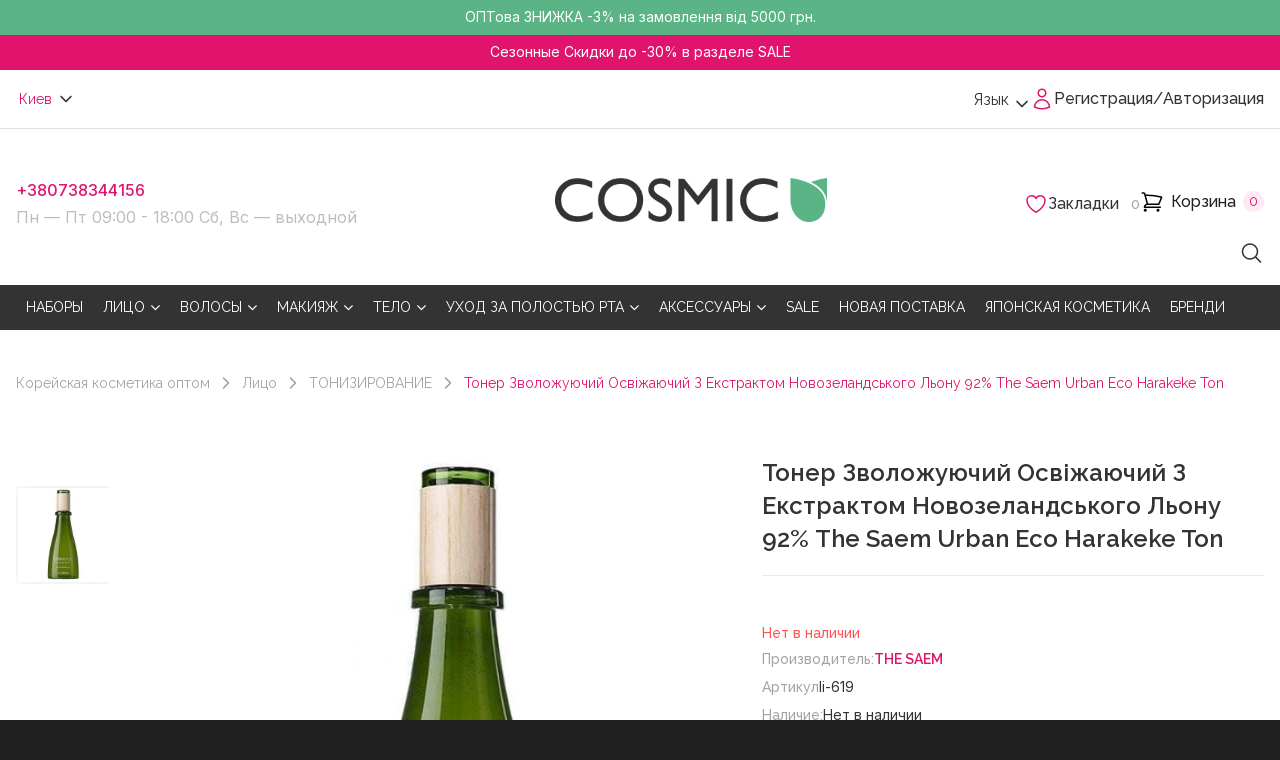

--- FILE ---
content_type: text/html; charset=utf-8
request_url: https://cosmic.net.ua/toner-dlia-litsa-the-saem-urban-eco-harakeke-toner-180-ml
body_size: 17157
content:
<!DOCTYPE html><!--[if IE]><![endif]--><!--[if IE 8 ]><html  dir="ltr" lang="ru" class="ie8"><![endif]--><!--[if IE 9 ]><html  dir="ltr" lang="ru" class="ie9"><![endif]--><!--[if (gt IE 9)|!(IE)]><!--><html  dir="ltr" lang="ru" class=""><!--<![endif]--><head><meta charset="UTF-8" /><meta name="viewport" content="width=device-width, initial-scale=1"><meta http-equiv="X-UA-Compatible" content="IE=edge"><title>Тонер Зволожуючий Освіжаючий З Екстрактом Новозеландського Льону 92% The Saem Urban Eco Harakeke Ton</title><base href="https://cosmic.net.ua/" /><meta name="description" content="Профессиональная косметика для лица  The Saem из Южной Кореи. Купить Urban Eco Harakeke Toner 180 мл в Украине по цене от производителя." /><meta name="robots" content="index, follow" /><meta property="og:type" content="website"><meta property="og:site_name" content="COSMIC"><meta property="og:title" content="Тонер Зволожуючий Освіжаючий З Екстрактом Новозеландського Льону 92% The Saem Urban Eco Harakeke Ton"><meta property="og:description" content="Профессиональная косметика для лица  The Saem из Южной Кореи. Купить Urban Eco Harakeke Toner 180 мл в Украине по цене от производителя."><meta property="og:image" content="https://cosmic.net.ua/image/cachewebp/catalog/4502354861-toner-uvlazhnyayuschij-osvezhayuschij-650x650.webp"><meta property="og:image:alt" content="Тонер Зволожуючий Освіжаючий З Екстрактом Новозеландського Льону 92% The Saem Urban Eco Harakeke Ton"><meta property="og:url" content="https://cosmic.net.ua/toner-dlia-litsa-the-saem-urban-eco-harakeke-toner-180-ml"><meta property="og:locale" content="ru"><!-- Fonts --><link rel="preconnect" href="https://fonts.googleapis.com"><link rel="preconnect" href="https://fonts.gstatic.com" crossorigin><link href="https://fonts.googleapis.com/css2?family=Inter:wght@300;400;500;600;700&display=swap" rel="stylesheet"><link href="https://fonts.googleapis.com/css2?family=Raleway:wght@300;400;500;600;700&display=swap" rel="stylesheet"><link href="catalog/view/javascript/font-awesome/css/font-awesome.min.css" rel="stylesheet" type="text/css" /><!-- END Fonts --><link href="catalog/view/javascript/bootstrap/css/bootstrap.min.css" rel="stylesheet" media="screen" /><link href="catalog/view/theme/theme694/js/owl.carousel/assets/owl.carousel.css" rel="stylesheet"><link href="catalog/view/theme/theme694/stylesheet/material-design.css" rel="stylesheet"><link href="catalog/view/theme/theme694/stylesheet/fl-outicons.css" rel="stylesheet"><link href="catalog/view/theme/theme694/stylesheet/material-icons.css" rel="stylesheet"><link href="catalog/view/theme/theme694/js/fancybox/jquery.fancybox.css" rel="stylesheet"><link href="catalog/view/theme/theme694/stylesheet/photoswipe.css" rel="stylesheet"><link href="catalog/view/theme/theme694/stylesheet/perfect-scrollbar.css" rel="stylesheet"><link href="catalog/view/theme/theme694/stylesheet/stylesheet.css" rel="stylesheet"><link id="color_scheme" href="catalog/view/theme/theme694/stylesheet/color_schemes/color_scheme_1.css" rel="stylesheet"><link href="catalog/view/theme/default/stylesheet/megamenu_h.css" type="text/css" rel="stylesheet" media="screen" /><link href="https://cosmic.net.ua/toner-dlia-litsa-the-saem-urban-eco-harakeke-toner-180-ml" rel="canonical" /><link href="https://cosmic.net.ua/image/catalog/logo-icon.png" rel="icon" /><script src="catalog/view/javascript/jquery/jquery-2.1.1.min.js" type="text/javascript"></script><script src="catalog/view/javascript/bootstrap/js/bootstrap.min.js" type="text/javascript"></script><script src="catalog/view/javascript/megamenu/megamenu.js?v=1.1" type="text/javascript"></script><script src="catalog/view/javascript/megamenu/jquery.menu-aim.js?v3?v=1.1" type="text/javascript"></script><script src="catalog/view/theme/theme694/js/tmcolorswitcher/jquery.cookies.js?v=1.1" type="text/javascript"></script><script src="catalog/view/theme/theme694/js/tmcolorswitcher/style_switcher_demo.js?v=1.1" type="text/javascript"></script><script>
/*document.addEventListener('contextmenu', function(e) {
//e.preventDefault();
});
document.addEventListener('copy', function(e) {
e.preventDefault();
});
$(document).ready(function(){
$('body').copyright({allowcopy: false});
});*/
</script><script src="catalog/view/javascript/plugin_ru.js" type="text/javascript"></script><script type="application/ld+json">
{
"@context": "https://schema.org",
"@type": "Organization",
"name": "Cosmic",
"url": "https://cosmic.net.ua/",
"logo": "https://cosmic.net.ua/image/catalog/logo.png",
"description": "Інтернет-магазин косметики та догляду за шкірою. Великий вибір брендів та професійних засобів.",
"address": {
"@type": "PostalAddress",
"streetAddress": "вул. Василівська, 83Б",
"addressLocality": "Київ",
"addressCountry": "UA",
"postalCode": "03027"
},
"contactPoint": {
"@type": "ContactPoint",
"telephone": "+380442245800",
"contactType": "customer service",
"availableLanguage": ["Ukrainian", "Russian"]
},
"sameAs": [
"https://www.facebook.com/cosmic.net.ua",
"https://www.instagram.com/cosmic.net.ua",
"https://www.linkedin.com/company/cosmic-net-ua"
]
}
</script>
<link rel="alternate" hreflang="uk" href="https://cosmic.net.ua/ua/toner-dlia-litsa-the-saem-urban-eco-harakeke-toner-180-ml" />

<link rel="alternate" hreflang="ru" href="https://cosmic.net.ua/toner-dlia-litsa-the-saem-urban-eco-harakeke-toner-180-ml" />

<link rel="alternate" hreflang="x-default" href="https://cosmic.net.ua/ua/toner-dlia-litsa-the-saem-urban-eco-harakeke-toner-180-ml" />
</head><body class="product-product-23095 common-home"><p id="gl_path" class="hidden">theme694</p><div class="infoblock-top 54321"><div class="info_green">ОПТова ЗНИЖКА -3% на замовлення від 5000 грн.</div>	<div class="info_red">Сезонные Скидки до -30% в разделе SALE</div></div><div id="page"><header><div class="header__mobile"><div class="container"><div class="header__mobile-left"><div class="header__mobile-toggler js-toggler-menu"></div><div class="header__mobile-search"><div class="search"><a class="top-search"><i class="fl-outicons-magnifying-glass34"></i></a><div id="search"><div class="inner"><input type="text" name="search" value="" placeholder="Поиск..." /><button type="button" class="button-search"><i class="fl-outicons-magnifying-glass34"></i></button></div><div class="clear"></div></div></div>					</div></div><div class="header__mobile-logo"><a href="https://cosmic.net.ua/"><img src="https://cosmic.net.ua/image/catalog/logo.png" title="Космик" alt="Космик" class="img-responsive"></a></div><div class="header__mobile-right"><div class="header-top__actions"><div class="header-top__action"><a class="link link--iconed" href="https://cosmic.net.ua/account"><span class="link__icon"><svg width="24" height="24" viewBox="0 0 24 24" fill="none" xmlns="http://www.w3.org/2000/svg"><path d="M15.75 6C15.75 6.99456 15.3549 7.94839 14.6516 8.65165C13.9484 9.35491 12.9945 9.75 12 9.75C11.0054 9.75 10.0516 9.35491 9.34833 8.65165C8.64506 7.94839 8.24998 6.99456 8.24998 6C8.24998 5.00544 8.64506 4.05161 9.34833 3.34835C10.0516 2.64509 11.0054 2.25 12 2.25C12.9945 2.25 13.9484 2.64509 14.6516 3.34835C15.3549 4.05161 15.75 5.00544 15.75 6ZM4.50098 20.118C4.53311 18.1504 5.33731 16.2742 6.74015 14.894C8.14299 13.5139 10.0321 12.7405 12 12.7405C13.9679 12.7405 15.857 13.5139 17.2598 14.894C18.6626 16.2742 19.4668 18.1504 19.499 20.118C17.1464 21.1968 14.5881 21.7535 12 21.75C9.32398 21.75 6.78398 21.166 4.50098 20.118Z" stroke="#E0146D" stroke-width="1.5" stroke-linecap="round" stroke-linejoin="round"/></svg></span></a></div><div class="header-top__action"><div class="box-cart"><div id="cart" class="cart"><button onclick="window.location.href = 'https://cosmic.net.ua/checkout'" type="button" data-loading-text="Загрузка..."><i class="fl-outicons-shopping-cart13"></i><strong>Корзина</strong><span id="cart-total" class="cart-total">Товаров 0 (0 ₴)</span><span id="cart-total2" class="cart-total2">0</span></button><ul class="pull-right toggle_cont"><li>
Корзина				
<button type="button" class="btn-close-cart btn-danger"><i class="material-icons-clear"></i></button></li><li><p class="text-center">Ваша корзина пуста!</p></li></ul></div></div>						</div></div></div></div></div><div class="header__desktop"><div class="header-top"><div class="container"><div class="header-top__left"><div class="header-top__actions"><div class="header-top__action is-mobile"><div class="pull-left"><div id="form-language"><div class="btn-group"><button class="btn btn-link dropdown-toggle" data-toggle="dropdown">			 <span class="">Язык</span> <i class="fa fa-caret-down"></i></button><ul class="dropdown-menu">				<li>
	<button class="btn btn-link btn-block language-select" onclick="lm_deleteCookie('languageauto'); window.location = 'https://cosmic.net.ua/ua/toner-dlia-litsa-the-saem-urban-eco-harakeke-toner-180-ml'">Українська</button></li> 
<li>	
<button class="btn btn-link btn-block language-select" onclick="lm_setCookie('languageauto', '1', {expires: 180}); window.location = 'https://cosmic.net.ua/toner-dlia-litsa-the-saem-urban-eco-harakeke-toner-180-ml'">Русский</button></li>			 </ul></div></div></div><script>
function lm_setCookie(name, value, options = {}) {
options = {
path: '/',
...options
};
let date = new Date(Date.now() + (86400e3 * options.expires));
date = date.toUTCString();
options.expires = date;

let updatedCookie = encodeURIComponent(name) + "=" + encodeURIComponent(value);
for (let optionKey in options) {
updatedCookie += "; " + optionKey;
let optionValue = options[optionKey];
if (optionValue !== true) {
updatedCookie += "=" + optionValue;
}
}
document.cookie = updatedCookie;
}
function lm_deleteCookie(name) {
lm_setCookie(name, "", {'max-age': -1});
}
</script>							</div><div class="header-top__action"><div class="box-dropdown box-language"><div class="btn-group toggle-wrap"><span class="toggle"><span>Киев</span><span class="hidden-xs"></span></span><ul class="toggle_cont pull-right"><li><a href="https://cosmic.net.ua/lviv" class="region-select" type="button" data-new="lviv" data-old="kyiv">
Львов												</a></li><li><a href="https://cosmic.net.ua/mykolaiv" class="region-select" type="button" data-new="mykolaiv" data-old="kyiv">
Николаев												</a></li><li><a href="https://cosmic.net.ua/dnepr" class="region-select" type="button" data-new="dnepr" data-old="kyiv">
Днепр												</a></li><li><a href="https://cosmic.net.ua/odesa" class="region-select" type="button" data-new="odesa" data-old="kyiv">
Одесса												</a></li><li><a href="https://cosmic.net.ua/vіnnicya" class="region-select" type="button" data-new="vіnnicya" data-old="kyiv">
Винница												</a></li><li><a href="https://cosmic.net.ua/zhitomir" class="region-select" type="button" data-new="zhitomir" data-old="kyiv">
Житомир												</a></li><li><a href="https://cosmic.net.ua/poltava" class="region-select" type="button" data-new="poltava" data-old="kyiv">
Полтава 												</a></li><li><a href="https://cosmic.net.ua/chernigov" class="region-select" type="button" data-new="chernigov" data-old="kyiv">
Чернигов												</a></li><li><a href="https://cosmic.net.ua/belaia-tserkv" class="region-select" type="button" data-new="belaia-tserkv" data-old="kyiv">
Белая Церквь												</a></li><li><a href="https://cosmic.net.ua/brovary" class="region-select" type="button" data-new="brovary" data-old="kyiv">
Бровары												</a></li><li><a href="https://cosmic.net.ua/zaporozhe" class="region-select" type="button" data-new="zaporozhe" data-old="kyiv">
Запорожье												</a></li><li><a href="https://cosmic.net.ua/ivano-frankovsk" class="region-select" type="button" data-new="ivano-frankovsk" data-old="kyiv">
Ивано-Франковск												</a></li><li><a href="https://cosmic.net.ua/krivoi-rog" class="region-select" type="button" data-new="krivoi-rog" data-old="kyiv">
Кривой Рог												</a></li><li><a href="https://cosmic.net.ua/kropivnitskii" class="region-select" type="button" data-new="kropivnitskii" data-old="kyiv">
Кропивницкий												</a></li><li><a href="https://cosmic.net.ua/lutsk" class="region-select" type="button" data-new="lutsk" data-old="kyiv">
Луцк												</a></li><li><a href="https://cosmic.net.ua/rovno" class="region-select" type="button" data-new="rovno" data-old="kyiv">
Ровно												</a></li><li><a href="https://cosmic.net.ua/sumy" class="region-select" type="button" data-new="sumy" data-old="kyiv">
Сумы												</a></li><li><a href="https://cosmic.net.ua/ternopol" class="region-select" type="button" data-new="ternopol" data-old="kyiv">
Тернополь												</a></li><li><a href="https://cosmic.net.ua/uzhgorod" class="region-select" type="button" data-new="uzhgorod" data-old="kyiv">
Ужгород												</a></li><li><a href="https://cosmic.net.ua/herson" class="region-select" type="button" data-new="herson" data-old="kyiv">
Херсон												</a></li><li><a href="https://cosmic.net.ua/hmelnitsk" class="region-select" type="button" data-new="hmelnitsk" data-old="kyiv">
Хмельницк												</a></li><li><a href="https://cosmic.net.ua/cherkassy" class="region-select" type="button" data-new="cherkassy" data-old="kyiv">
Черкассы												</a></li><li><a href="https://cosmic.net.ua/kharkiv" class="region-select" type="button" data-new="kharkiv" data-old="kyiv">
Харьков												</a></li></ul></div></div></div><div class="header-top__action header-top__action--gap is-mobile"><a class="link link--mid link--iconed button-wishlist wishlist-total1" href="https://cosmic.net.ua/wishlist" id="wishlist-total" title=""><i class="fl-outicons-heart373"></i> Закладки <span>0</span> 								</a></div></div><nav id="top-links" class="nav toggle-wrap" style="display: none"><a class="toggle fl-outicons-user189" href='#'></a><ul class="toggle_cont"><li> <a href="https://cosmic.net.ua/checkout" title="Оформление заказа"> Оформление заказа </a> </li><li><a href="https://cosmic.net.ua/login">Авторизация</a></li><li><a href="https://cosmic.net.ua/create-account">Регистрация</a></li><li><a href="https://cosmic.net.ua/contact-us">Обратная связь</a></li></ul></nav></div><div class="header-top__right is-desktop"><div class="header-top__actions"><div class="header-top__action"><div class="pull-left"><div id="form-language"><div class="btn-group"><button class="btn btn-link dropdown-toggle" data-toggle="dropdown">			 <span class="">Язык</span> <i class="fa fa-caret-down"></i></button><ul class="dropdown-menu">				<li>
	<button class="btn btn-link btn-block language-select" onclick="lm_deleteCookie('languageauto'); window.location = 'https://cosmic.net.ua/ua/toner-dlia-litsa-the-saem-urban-eco-harakeke-toner-180-ml'">Українська</button></li> 
<li>	
<button class="btn btn-link btn-block language-select" onclick="lm_setCookie('languageauto', '1', {expires: 180}); window.location = 'https://cosmic.net.ua/toner-dlia-litsa-the-saem-urban-eco-harakeke-toner-180-ml'">Русский</button></li>			 </ul></div></div></div><script>
function lm_setCookie(name, value, options = {}) {
options = {
path: '/',
...options
};
let date = new Date(Date.now() + (86400e3 * options.expires));
date = date.toUTCString();
options.expires = date;

let updatedCookie = encodeURIComponent(name) + "=" + encodeURIComponent(value);
for (let optionKey in options) {
updatedCookie += "; " + optionKey;
let optionValue = options[optionKey];
if (optionValue !== true) {
updatedCookie += "=" + optionValue;
}
}
document.cookie = updatedCookie;
}
function lm_deleteCookie(name) {
lm_setCookie(name, "", {'max-age': -1});
}
</script>							</div><div class="header-top__action"><a class="link link--iconed" href="https://cosmic.net.ua/account"><span class="link__icon"><svg width="24" height="24" viewBox="0 0 24 24" fill="none" xmlns="http://www.w3.org/2000/svg"><path d="M15.75 6C15.75 6.99456 15.3549 7.94839 14.6516 8.65165C13.9484 9.35491 12.9945 9.75 12 9.75C11.0054 9.75 10.0516 9.35491 9.34833 8.65165C8.64506 7.94839 8.24998 6.99456 8.24998 6C8.24998 5.00544 8.64506 4.05161 9.34833 3.34835C10.0516 2.64509 11.0054 2.25 12 2.25C12.9945 2.25 13.9484 2.64509 14.6516 3.34835C15.3549 4.05161 15.75 5.00544 15.75 6ZM4.50098 20.118C4.53311 18.1504 5.33731 16.2742 6.74015 14.894C8.14299 13.5139 10.0321 12.7405 12 12.7405C13.9679 12.7405 15.857 13.5139 17.2598 14.894C18.6626 16.2742 19.4668 18.1504 19.499 20.118C17.1464 21.1968 14.5881 21.7535 12 21.75C9.32398 21.75 6.78398 21.166 4.50098 20.118Z" stroke="#E0146D" stroke-width="1.5" stroke-linecap="round" stroke-linejoin="round"/></svg></span><span class="link__text">
Регистрация/Авторизация										</span></a></div></div></div></div></div><div class="wrapper-mcat is-mobile" id="horizontal-menu"></div><div class="logo-block is-desktop"><div class="container"><div class="pull-left"><div class="pull-left__info"><div class="pull-left__tels"><div class="pull-left__tels-item"><a href="callto:+380738344156">+380738344156</a></div><div class="pull-left__tels-item"><a href="callto:"></a></div></div><div class="pull-left__info-item"><p>Пн — Пт 09:00 - 18:00
Сб, Вс — выходной</p></div></div></div><div id="logo" class="logo "><a href="https://cosmic.net.ua/"><img src="https://cosmic.net.ua/image/catalog/logo.png" title="Космик" alt="Космик" class="img-responsive"></a></div><div class="header-top__actions header-top__actions--big-gap"><div class="header-top__action"><a class="link link--mid link--iconed button-wishlist wishlist-total2" href="https://cosmic.net.ua/wishlist" id="wishlist-total" title=""><span class="link__icon"><svg width="24" height="24" viewBox="0 0 24 24" fill="none" xmlns="http://www.w3.org/2000/svg"><path d="M21 8.25C21 5.765 18.901 3.75 16.312 3.75C14.377 3.75 12.715 4.876 12 6.483C11.285 4.876 9.623 3.75 7.687 3.75C5.1 3.75 3 5.765 3 8.25C3 15.47 12 20.25 12 20.25C12 20.25 21 15.47 21 8.25Z" stroke="#E0146D" stroke-width="1.5" stroke-linecap="round" stroke-linejoin="round"/></svg></span><span class="link__text"><i class="fl-outicons-heart373"></i> Закладки <span>0</span> 									</span></a></div><div class="header-top__action"><div class="box-cart"><div id="cart" class="cart"><button onclick="window.location.href = 'https://cosmic.net.ua/checkout'" type="button" data-loading-text="Загрузка..."><i class="fl-outicons-shopping-cart13"></i><strong>Корзина</strong><span id="cart-total" class="cart-total">Товаров 0 (0 ₴)</span><span id="cart-total2" class="cart-total2">0</span></button><ul class="pull-right toggle_cont"><li>
Корзина				
<button type="button" class="btn-close-cart btn-danger"><i class="material-icons-clear"></i></button></li><li><p class="text-center">Ваша корзина пуста!</p></li></ul></div></div></div></div></div></div><div class="container"><div><div class="stuck-menu navigation"><!-- id="stuck" --><div id="style_switcher"><div class="toggler"></div><p>The customization tool allows you to make color changes in your theme</p><ul id="color-box"><li><div class="color_scheme color_scheme_1" data-scheme="color_scheme_1">&nbsp;</div></li><li><div class="color_scheme color_scheme_2" data-scheme="color_scheme_2">&nbsp;</div></li><li><div class="color_scheme color_scheme_3" data-scheme="color_scheme_3">&nbsp;</div></li><li><div class="color_scheme color_scheme_4" data-scheme="color_scheme_4">&nbsp;</div></li></ul></div></div><div class="pull-left__info is-mobile"><div class="pull-left__tels"><div class="pull-left__tels-item"><a href="callto:+380738344156">+380738344156</a></div><div class="pull-left__tels-item"><a href="callto:+380738344156">+380738344156</a></div></div><div class="pull-left__info-item"><p>Пн — Пт 09:00 - 18:00
Сб, Вс — выходной</p></div><div class="pull-left__info-item"><p>Пн — Пт 09:00 - 18:00
Сб, Вс — выходной</p></div></div><div class="is-desktop"><div class="search"><a class="top-search"><i class="fl-outicons-magnifying-glass34"></i></a><div id="search"><div class="inner"><input type="text" name="search" value="" placeholder="Поиск..." /><button type="button" class="button-search"><i class="fl-outicons-magnifying-glass34"></i></button></div><div class="clear"></div></div></div></div></div></div></div><div class="menu-header-box"><nav id="horizontal-menu" class="navbar"><div class="container">
			<div class="navbar-header"><span id="category" class="visible-xs">Категории</span><button type="button" class="btn btn-navbar navbar-toggle" data-toggle="collapse" data-target=".navbar-ex1-collapse"><i class="fa fa-bars"></i></button></div><div class="collapse navbar-collapse navbar-ex1-collapse "><ul class="nav navbar-nav"><li><a  class="dropdown-img"  href="nabory">
НАБОРЫ</a></li><li class="dropdown"><a href="litso"  class="dropdown-toggle dropdown-img" data-toggle="dropdown" ><span class="toggle-child" data-toggle="collapse"><i class="fa fa-plus plus"></i></span>
ЛИЦО						<i class="fa fa-angle-down arrow"></i></a><div class="dropdown-menu nsmenu-type-category-full-image nsmenu-bigblock"><div class="col-sm-12 nsmenu-haschild"><div class="row-flex-masonry"><div class="nsmenu-parent-block nsmenu-issubchild col-sm-12 col-md-1-5"><a class="nsmenu-parent-title" href="https://cosmic.net.ua/antivozrastnoi-uhod">
АНТИВОЗРАСТНОЙ УХОД													</a><ul class="list-unstyled nsmenu-ischild"><li><a href="https://cosmic.net.ua/au-krem">(АУ) Крем</a></li><li><a href="https://cosmic.net.ua/au-krem-dlia-vek">(АУ) Крем для век</a></li><li><a href="https://cosmic.net.ua/au-makiiazh">(АУ) Макияж</a></li><li><a href="https://cosmic.net.ua/au-maski">(АУ) Маски</a></li><li><a href="https://cosmic.net.ua/au-masla-dlia-litsa">(АУ) Масла для лица</a></li><li><a href="https://cosmic.net.ua/au-ochishchenie">(АУ) Очищение</a></li><li><a href="https://cosmic.net.ua/au-patchi">(АУ) Патчи</a></li><li><a href="https://cosmic.net.ua/au-uvlazhnenie">(АУ) Увлажнение и тонизирование</a></li><li><a href="https://cosmic.net.ua/au-essentsii-i-syvorotki">(АУ) Эссенции и сыворотки</a></li></ul></div><div class="nsmenu-parent-block nsmenu-issubchild col-sm-12 col-md-1-5"><a class="nsmenu-parent-title" href="https://cosmic.net.ua/maski">
МАСКИ													</a><ul class="list-unstyled nsmenu-ischild"><li><a href="https://cosmic.net.ua/dr.-jart">Dr. Jart+</a></li><li><a href="https://cosmic.net.ua/alginatnaia">Альгинатная</a></li><li><a href="https://cosmic.net.ua/gidrogelevaia">Гидрогелевая</a></li><li><a href="https://cosmic.net.ua/kapsulnye">Капсульные</a></li><li><a href="https://cosmic.net.ua/kislorodnye">Кислородные</a></li><li><a href="https://cosmic.net.ua/nochnaia">Ночная</a></li><li><a href="https://cosmic.net.ua/ochishchaiushchie-maski">Очищающие маски</a></li><li><a href="https://cosmic.net.ua/smyvaemaia">Смываемая</a></li><li><a href="https://cosmic.net.ua/tkanevaia">Тканевая</a></li></ul></div><div class="nsmenu-parent-block nsmenu-issubchild col-sm-12 col-md-1-5"><a class="nsmenu-parent-title" href="https://cosmic.net.ua/cleansing">
ОЧИЩЕНИЕ													</a><ul class="list-unstyled nsmenu-ischild"><li><a href="https://cosmic.net.ua/gidrofilnye-masla">Гидрофильные масла</a></li><li><a href="https://cosmic.net.ua/demakiiazh">ДЕМАКИЯЖ</a></li><li><a href="https://cosmic.net.ua/kislotnyi-pilling">Кислотный пилинг</a></li><li><a href="https://cosmic.net.ua/ochishchaiushchie-stikery">Очистительные стикеры</a></li><li><a href="https://cosmic.net.ua/ochishchaiushchie-aksessuary">Очищающие аксессуары</a></li><li><a href="https://cosmic.net.ua/salfetki">Очищающие салфетки</a></li><li><a href="https://cosmic.net.ua/ochishchaiushchii-krem">Очищающий крем</a></li><li><a href="https://cosmic.net.ua/ochishchenie-por">Очищение пор</a></li><li><a href="https://cosmic.net.ua/penka-i-mylo">Пенка и мыло</a></li><li><a href="https://cosmic.net.ua/piling-skatka">Пилинг-скатка</a></li><li><a href="https://cosmic.net.ua/skrab">Скраб</a></li></ul></div><div class="nsmenu-parent-block nsmenu-issubchild col-sm-12 col-md-1-5"><a class="nsmenu-parent-title" href="https://cosmic.net.ua/kremy-dlia-litsa">
КРЕМЫ ДЛЯ ЛИЦА													</a><ul class="list-unstyled nsmenu-ischild"><li><a href="https://cosmic.net.ua/dnevnoi">Дневной</a></li><li><a href="https://cosmic.net.ua/krem">Крем</a></li><li><a href="https://cosmic.net.ua/krem-gel-">Крем-гель</a></li><li><a href="https://cosmic.net.ua/matiruiushchii">Матирующий</a></li><li><a href="https://cosmic.net.ua/index.php?route=product/category&amp;path=4_13_121">Натуральный</a></li><li><a href="https://cosmic.net.ua/nochnoi">Ночной</a></li><li><a href="https://cosmic.net.ua/omolazhivaiushchii">Омолаживающий</a></li><li><a href="https://cosmic.net.ua/otbelivaiushchii">Отбеливающий</a></li><li><a href="https://cosmic.net.ua/pitatelnyi">Питательный</a></li><li><a href="https://cosmic.net.ua/uvlazhniaushchii">Увлажняющий</a></li></ul></div><div class="nsmenu-parent-block nsmenu-issubchild col-sm-12 col-md-1-5"><a class="nsmenu-parent-title" href="https://cosmic.net.ua/toning">
ТОНИЗИРОВАНИЕ													</a><ul class="list-unstyled nsmenu-ischild"><li><a href="https://cosmic.net.ua/mist">Мист</a></li><li><a href="https://cosmic.net.ua/starter">Стартер</a></li><li><a href="https://cosmic.net.ua/toner">Тонер</a></li></ul></div><div class="nsmenu-parent-block nsmenu-issubchild col-sm-12 col-md-1-5"><a class="nsmenu-parent-title" href="https://cosmic.net.ua/uhod-za-gubami">
УХОД ЗА ГУБАМИ													</a><ul class="list-unstyled nsmenu-ischild"><li><a href="https://cosmic.net.ua/balzam-maska-dlia-gub">Бальзам-маска для губ</a></li><li><a href="https://cosmic.net.ua/balzamy-dlia-gub-laneige">Бальзамы для губ LANEIGE</a></li><li><a href="https://cosmic.net.ua/maslo-dlia-gub">Масло для губ</a></li></ul></div><div class="nsmenu-parent-block nsmenu-issubchild col-sm-12 col-md-1-5"><a class="nsmenu-parent-title" href="https://cosmic.net.ua/pedy-dlia-litsa">
ПЭДЫ ДЛЯ ЛИЦА													</a><ul class="list-unstyled nsmenu-ischild"><li><a href="https://cosmic.net.ua/pedy-ochishchaiushchie">Пэды Очищающие</a></li><li><a href="https://cosmic.net.ua/pedy-toniziruiushchie">Пэды Тонизирующие</a></li><li><a href="https://cosmic.net.ua/uvlazhniaiushchie-pedy">Пэды Увлажняющие</a></li></ul></div><div class="nsmenu-parent-block nsmenu-issubchild col-sm-12 col-md-1-5"><a class="nsmenu-parent-title" href="https://cosmic.net.ua/moisturizing">
УВЛАЖНЕНИЕ													</a><ul class="list-unstyled nsmenu-ischild"><li><a href="https://cosmic.net.ua/loson">Лосьон</a></li><li><a href="https://cosmic.net.ua/emulsiia">Эмульсия</a></li></ul></div><div class="nsmenu-parent-block col-sm-12 col-md-1-5"><a class="nsmenu-parent-title" href="https://cosmic.net.ua/krem-dlia-vek">
Крем для век													</a></div><div class="nsmenu-parent-block nsmenu-issubchild col-sm-12 col-md-1-5"><a class="nsmenu-parent-title" href="https://cosmic.net.ua/solntsezashchita">
СОЛНЦЕЗАЩИТА													</a><ul class="list-unstyled nsmenu-ischild"><li><a href="https://cosmic.net.ua/dekorativnyi-uhod-s-spf">Декоративный уход с SPF</a></li><li><a href="https://cosmic.net.ua/solntsezashchitnye-krema-c-spf">Солнцезащитные кремы c SPF</a></li></ul></div><div class="nsmenu-parent-block col-sm-12 col-md-1-5"><a class="nsmenu-parent-title" href="https://cosmic.net.ua/krem-dlia-shei">
КРЕМ ДЛЯ ШЕИ													</a></div><div class="nsmenu-parent-block col-sm-12 col-md-1-5"><a class="nsmenu-parent-title" href="https://cosmic.net.ua/patchi">
Патчи													</a></div><div class="nsmenu-parent-block col-sm-12 col-md-1-5"><a class="nsmenu-parent-title" href="https://cosmic.net.ua/syvorotki">
Сыворотки													</a></div><div class="nsmenu-parent-block col-sm-12 col-md-1-5"><a class="nsmenu-parent-title" href="https://cosmic.net.ua/masla-dlia-litsa">
Масла для лица													</a></div><div class="nsmenu-parent-block nsmenu-issubchild col-sm-12 col-md-1-5"><a class="nsmenu-parent-title" href="https://cosmic.net.ua/uhod-dlia-brovei-i-resnits">
УХОД ДЛЯ БРОВЕЙ И РЕСНИЦ													</a><ul class="list-unstyled nsmenu-ischild"><li><a href="https://cosmic.net.ua/%D0%BC%D0%B0%D1%81%D0%BB%D0%BE-%D0%B4%D0%BB%D1%8F-%D0%B1%D1%80%D0%BE%D0%B2%D0%B5%D0%B9-%D0%B8-%D1%80%D0%B5%D1%81%D0%BD%D0%B8%D1%86">Масло для бровей и ресниц</a></li></ul></div><div class="nsmenu-parent-block col-sm-12 col-md-1-5"><a class="nsmenu-parent-title" href="https://cosmic.net.ua/essentsii">
Эссенции													</a></div><div class="nsmenu-parent-block col-sm-12 col-md-1-5"><a class="nsmenu-parent-title" href="https://cosmic.net.ua/gel">
Гель													</a></div><div class="nsmenu-parent-block col-sm-12 col-md-1-5"><a class="nsmenu-parent-title" href="https://cosmic.net.ua/miniatiury-litso">
Миниатюры для лица													</a></div></div></div></div></li><li class="dropdown"><a href="volosy"  class="dropdown-toggle dropdown-img" data-toggle="dropdown" ><span class="toggle-child" data-toggle="collapse"><i class="fa fa-plus plus"></i></span>
ВОЛОСЫ						<i class="fa fa-angle-down arrow"></i></a><div class="dropdown-menu nsmenu-type-category-full-image nsmenu-bigblock"><div class="col-sm-12 nsmenu-haschild"><div class="row-flex-masonry"><div class="nsmenu-parent-block nsmenu-issubchild col-sm-12 col-md-3"><a class="nsmenu-parent-title" href="https://cosmic.net.ua/shampuni">
ШАМПУНИ													</a><ul class="list-unstyled nsmenu-ischild"><li><a href="https://cosmic.net.ua/bezsulfatnye">Безсульфатные</a></li><li><a href="https://cosmic.net.ua/vosstanavlivaiushchye">Восстанавливающие</a></li><li><a href="https://cosmic.net.ua/ot-perhoti">Против перхоти</a></li><li><a href="https://cosmic.net.ua/suhie-shampuni">Сухие шампуни</a></li><li><a href="https://cosmic.net.ua/ukrepliaiushchye">Укрепляющие</a></li></ul></div><div class="nsmenu-parent-block col-sm-12 col-md-3"><a class="nsmenu-parent-title" href="https://cosmic.net.ua/konditsionery">
Кондиционеры													</a></div><div class="nsmenu-parent-block nsmenu-issubchild col-sm-12 col-md-3"><a class="nsmenu-parent-title" href="https://cosmic.net.ua/spetsialnyi-uhod">
СПЕЦИАЛЬНЫЙ УХОД													</a><ul class="list-unstyled nsmenu-ischild"><li><a href="https://cosmic.net.ua/ampula-dlia-rosta-volos">Ампула для роста волос</a></li><li><a href="https://cosmic.net.ua/filler-dlia-volos">Корейские филеры для волос</a></li><li><a href="https://cosmic.net.ua/nochnaia-maska-dlia-volos">Ночная маска для волос</a></li><li><a href="https://cosmic.net.ua/piling-dlia-kozhi-golovy">Пилинг для кожи головы</a></li><li><a href="https://cosmic.net.ua/syvorotka-dlia-volos">Сыворотка для волос</a></li></ul></div><div class="nsmenu-parent-block col-sm-12 col-md-3"><a class="nsmenu-parent-title" href="https://cosmic.net.ua/miniatiury-volosy">
Миниатюры для волос													</a></div><div class="nsmenu-parent-block col-sm-12 col-md-3"><a class="nsmenu-parent-title" href="https://cosmic.net.ua/maski-dlia-volos">
Маски для волос													</a></div><div class="nsmenu-parent-block col-sm-12 col-md-3"><a class="nsmenu-parent-title" href="https://cosmic.net.ua/vitaminy">
Витамины для волос													</a></div><div class="nsmenu-parent-block col-sm-12 col-md-3"><a class="nsmenu-parent-title" href="https://cosmic.net.ua/masla">
Масла													</a></div><div class="nsmenu-parent-block col-sm-12 col-md-3"><a class="nsmenu-parent-title" href="https://cosmic.net.ua/termozashchita">
Термозащита													</a></div><div class="nsmenu-parent-block col-sm-12 col-md-3"><a class="nsmenu-parent-title" href="https://cosmic.net.ua/tonik-dlia-volos">
Тоник для волос													</a></div><div class="nsmenu-parent-block col-sm-12 col-md-3"><a class="nsmenu-parent-title" href="https://cosmic.net.ua/spray_dla_volos">
Спрей для волос													</a></div></div></div></div></li><li class="dropdown"><a href="makiiazh"  class="dropdown-toggle dropdown-img" data-toggle="dropdown" ><span class="toggle-child" data-toggle="collapse"><i class="fa fa-plus plus"></i></span>
МАКИЯЖ						<i class="fa fa-angle-down arrow"></i></a><div class="dropdown-menu nsmenu-type-category-full-image nsmenu-bigblock"><div class="col-sm-12 nsmenu-haschild"><div class="row-flex-masonry"><div class="nsmenu-parent-block nsmenu-issubchild col-sm-12 col-md-3"><a class="nsmenu-parent-title" href="https://cosmic.net.ua/dlia-litsa">
ДЛЯ ЛИЦА													</a><ul class="list-unstyled nsmenu-ischild"><li><a href="https://cosmic.net.ua/baza-pod-makiiazh">База под макияж</a></li><li><a href="https://cosmic.net.ua/vv-krem">ВВ-крем</a></li><li><a href="https://cosmic.net.ua/konsiler">Консилеры и корректоры</a></li><li><a href="https://cosmic.net.ua/kushon">Корейские кушоны для лица</a></li><li><a href="https://cosmic.net.ua/pudra">Пудра</a></li><li><a href="https://cosmic.net.ua/ss-krem">СС-крем</a></li><li><a href="https://cosmic.net.ua/tonalnyi-krem">Тональный крем</a></li></ul></div><div class="nsmenu-parent-block nsmenu-issubchild col-sm-12 col-md-3"><a class="nsmenu-parent-title" href="https://cosmic.net.ua/dlia-gub">
ДЛЯ ГУБ													</a><ul class="list-unstyled nsmenu-ischild"><li><a href="https://cosmic.net.ua/balzam-dlia-gub">Бальзам для губ</a></li><li><a href="https://cosmic.net.ua/blesk-dlia-gub">Блеск для губ</a></li><li><a href="https://cosmic.net.ua/gubnaia-pomada">Губная помада</a></li><li><a href="https://cosmic.net.ua/konturnyi-karandash-dlia-gub">Контурный карандаш для губ</a></li><li><a href="https://cosmic.net.ua/skrab-dlia-gub">Скраб для губ</a></li></ul></div><div class="nsmenu-parent-block nsmenu-issubchild col-sm-12 col-md-3"><a class="nsmenu-parent-title" href="https://cosmic.net.ua/dlia-glaz">
ДЛЯ ГЛАЗ													</a><ul class="list-unstyled nsmenu-ischild"><li><a href="https://cosmic.net.ua/podvodka-dlia-glaz">Подводка для глаз</a></li><li><a href="https://cosmic.net.ua/tush-dlia-resnits">Тушь для ресниц</a></li></ul></div><div class="nsmenu-parent-block nsmenu-issubchild col-sm-12 col-md-3"><a class="nsmenu-parent-title" href="https://cosmic.net.ua/dlia-brovei">
ДЛЯ БРОВЕЙ													</a><ul class="list-unstyled nsmenu-ischild"><li><a href="https://cosmic.net.ua/karandash-dlia-brovei">Карандаш для бровей</a></li><li><a href="https://cosmic.net.ua/maslo-dlia-brovei-i-resnits">Масло для бровей и ресниц</a></li></ul></div></div></div></div></li><li class="dropdown"><a href="telo"  class="dropdown-toggle dropdown-img" data-toggle="dropdown" ><span class="toggle-child" data-toggle="collapse"><i class="fa fa-plus plus"></i></span>
ТЕЛО						<i class="fa fa-angle-down arrow"></i></a><div class="dropdown-menu nsmenu-type-category-full-image nsmenu-bigblock"><div class="col-sm-12 nsmenu-haschild"><div class="row-flex-masonry"><div class="nsmenu-parent-block nsmenu-issubchild col-sm-12 col-md-3"><a class="nsmenu-parent-title" href="https://cosmic.net.ua/dlia-tela">
ДЛЯ ТЕЛА													</a><ul class="list-unstyled nsmenu-ischild"><li><a href="https://cosmic.net.ua/avtozagar">Автозагар</a></li><li><a href="https://cosmic.net.ua/batter-dlia-tela">Баттер для тела</a></li><li><a href="https://cosmic.net.ua/vazelin">Вазелин</a></li><li><a href="https://cosmic.net.ua/gel-dlia-dusha">Гель для душа</a></li><li><a href="https://cosmic.net.ua/gel-dlia-intimnoi-gigieny">Гель Для Интимной Гигиены</a></li><li><a href="https://cosmic.net.ua/loson-dlia-tela">Лосьон для тела</a></li><li><a href="https://cosmic.net.ua/maslo-dlia-tela">Масло для тела</a></li></ul></div><div class="nsmenu-parent-block nsmenu-issubchild col-sm-12 col-md-3"><a class="nsmenu-parent-title" href="https://cosmic.net.ua/dlia-ruk">
ДЛЯ РУК													</a><ul class="list-unstyled nsmenu-ischild"><li><a href="https://cosmic.net.ua/krem-dlia-ruk">Крем для рук</a></li><li><a href="https://cosmic.net.ua/loson-dlia-ruk">Лосьон для рук</a></li><li><a href="https://cosmic.net.ua/maska-dlia-ruk">Маска для рук</a></li><li><a href="https://cosmic.net.ua/mylo-dlia-ruk">Мыло Для Рук</a></li></ul></div><div class="nsmenu-parent-block nsmenu-issubchild col-sm-12 col-md-3"><a class="nsmenu-parent-title" href="https://cosmic.net.ua/dlia-nog">
ДЛЯ НОГ													</a><ul class="list-unstyled nsmenu-ischild"><li><a href="https://cosmic.net.ua/maska-dlia-nog">Корейская маска для ног</a></li><li><a href="https://cosmic.net.ua/loson-dlia-nog">Лосьон для ног</a></li></ul></div><div class="nsmenu-parent-block nsmenu-issubchild col-sm-12 col-md-3"><a class="nsmenu-parent-title" href="https://cosmic.net.ua/dlia-vanny">
ДЛЯ ВАННЫ													</a><ul class="list-unstyled nsmenu-ischild"><li><a href="https://cosmic.net.ua/bombochka-dlia-vanny">Бомбочки для ванной</a></li><li><a href="https://cosmic.net.ua/pudra-dlia-vanny">Пудра для ванны</a></li></ul></div><div class="nsmenu-parent-block col-sm-12 col-md-3"><a class="nsmenu-parent-title" href="https://cosmic.net.ua/dezodoranty">
Дезодоранты													</a></div><div class="nsmenu-parent-block col-sm-12 col-md-3"><a class="nsmenu-parent-title" href="https://cosmic.net.ua/korrektsiia-figury">
Коррекция фигуры													</a></div><div class="nsmenu-parent-block col-sm-12 col-md-3"><a class="nsmenu-parent-title" href="https://cosmic.net.ua/massazhnye-schetki">
Массажные щетки													</a></div><div class="nsmenu-parent-block col-sm-12 col-md-3"><a class="nsmenu-parent-title" href="https://cosmic.net.ua/skraby-dlia-tela">
Скрабы													</a></div><div class="nsmenu-parent-block col-sm-12 col-md-3"><a class="nsmenu-parent-title" href="https://cosmic.net.ua/uhod-za-kozhei">
Уход за кожей													</a></div><div class="nsmenu-parent-block col-sm-12 col-md-3"><a class="nsmenu-parent-title" href="https://cosmic.net.ua/shimmer-dlia-tela">
Шиммер для тела													</a></div></div></div></div></li><li class="dropdown"><a href="uhod-za-polostiu-rta"  class="dropdown-toggle dropdown-img" data-toggle="dropdown" ><span class="toggle-child" data-toggle="collapse"><i class="fa fa-plus plus"></i></span>
УХОД ЗА ПОЛОСТЬЮ РТА						<i class="fa fa-angle-down arrow"></i></a><div class="dropdown-menu nsmenu-type-category-full-image nsmenu-bigblock"><div class="col-sm-12 nsmenu-haschild"><div class="row-flex-masonry"><div class="nsmenu-parent-block col-sm-12 col-md-3"><a class="nsmenu-parent-title" href="https://cosmic.net.ua/zubnye-pasty">
Зубные пасты													</a></div><div class="nsmenu-parent-block col-sm-12 col-md-3"><a class="nsmenu-parent-title" href="https://cosmic.net.ua/zubnye-shchetki">
Зубные щетки													</a></div></div></div></div></li><li class="dropdown"><a href="aksessuary"  class="dropdown-toggle dropdown-img" data-toggle="dropdown" ><span class="toggle-child" data-toggle="collapse"><i class="fa fa-plus plus"></i></span>
АКСЕССУАРЫ						<i class="fa fa-angle-down arrow"></i></a><div class="dropdown-menu nsmenu-type-category-full-image nsmenu-bigblock"><div class="col-sm-12 nsmenu-haschild"><div class="row-flex-masonry"><div class="nsmenu-parent-block col-sm-12 col-md-3"><a class="nsmenu-parent-title" href="https://cosmic.net.ua/zakolki-babochki-dlia-volos">
Заколки - Бабочки для Волос													</a></div><div class="nsmenu-parent-block col-sm-12 col-md-3"><a class="nsmenu-parent-title" href="https://cosmic.net.ua/massazher-dlia-litsa">
Массажер для лица													</a></div><div class="nsmenu-parent-block col-sm-12 col-md-3"><a class="nsmenu-parent-title" href="https://cosmic.net.ua/ochishchaiushchie">
Очищающие													</a></div></div></div></div></li><li><a  class="dropdown-img"  href="sale">
SALE</a></li><li><a  class="dropdown-img"  href="https://cosmic.net.ua/nova_postavka">
НОВАЯ ПОСТАВКА</a></li><li><a  class="dropdown-img"  href="yaponska_kosmetyka">
ЯПОНСКАЯ КОСМЕТИКА</a></li><li><a  class="dropdown-img"  href="brands">
БРЕНДИ</a></li></ul></div></div></nav>
	 </div><script>
$('.nsmenu-type-manufacturer a[data-toggle="tooltip"]').tooltip({
animated: 'fade',
placement: 'top',
template: '<div class="tooltip tooltip-manufacturer" role="tooltip"><div class="arrow"></div><div class="tooltip-inner tooltip-manufacturer-inner"></div></div>',
html: true
});
</script></header><div class="container"><script type="application/ld+json">{"@context":"https:\/\/schema.org","@type":"BreadcrumbList","itemListElement":[{"@type":"ListItem","position":1,"item":{"@id":"https:\/\/cosmic.net.ua\/","name":"\u041a\u043e\u0440\u0435\u0439\u0441\u043a\u0430\u044f \u043a\u043e\u0441\u043c\u0435\u0442\u0438\u043a\u0430 \u043e\u043f\u0442\u043e\u043c"}},{"@type":"ListItem","position":2,"item":{"@id":"https:\/\/cosmic.net.ua\/litso","name":"\u041b\u0438\u0446\u043e"}},{"@type":"ListItem","position":3,"item":{"@id":"https:\/\/cosmic.net.ua\/toning","name":"\u0422\u041e\u041d\u0418\u0417\u0418\u0420\u041e\u0412\u0410\u041d\u0418\u0415"}},{"@type":"ListItem","position":4,"item":{"@id":"https:\/\/cosmic.net.ua\/toner-dlia-litsa-the-saem-urban-eco-harakeke-toner-180-ml","name":"\u0422\u043e\u043d\u0435\u0440 \u0417\u0432\u043e\u043b\u043e\u0436\u0443\u044e\u0447\u0438\u0439 \u041e\u0441\u0432\u0456\u0436\u0430\u044e\u0447\u0438\u0439 \u0417 \u0415\u043a\u0441\u0442\u0440\u0430\u043a\u0442\u043e\u043c \u041d\u043e\u0432\u043e\u0437\u0435\u043b\u0430\u043d\u0434\u0441\u044c\u043a\u043e\u0433\u043e \u041b\u044c\u043e\u043d\u0443 92% The Saem Urban Eco Harakeke Ton"}}]}</script><ul class="breadcrumb"><li><a href="https://cosmic.net.ua/">Корейская косметика оптом</a></li><li><a href="https://cosmic.net.ua/litso">Лицо</a></li><li><a href="https://cosmic.net.ua/toning">ТОНИЗИРОВАНИЕ</a></li><li><a href="https://cosmic.net.ua/toner-dlia-litsa-the-saem-urban-eco-harakeke-toner-180-ml">Тонер Зволожуючий Освіжаючий З Екстрактом Новозеландського Льону 92% The Saem Urban Eco Harakeke Ton</a></li></ul><script type="application/ld+json">{"@context":"https:\/\/schema.org","@type":"Product","name":"\u0422\u043e\u043d\u0435\u0440 \u0417\u0432\u043e\u043b\u043e\u0436\u0443\u044e\u0447\u0438\u0439 \u041e\u0441\u0432\u0456\u0436\u0430\u044e\u0447\u0438\u0439 \u0417 \u0415\u043a\u0441\u0442\u0440\u0430\u043a\u0442\u043e\u043c \u041d\u043e\u0432\u043e\u0437\u0435\u043b\u0430\u043d\u0434\u0441\u044c\u043a\u043e\u0433\u043e \u041b\u044c\u043e\u043d\u0443 92% The Saem Urban Eco Harakeke Ton","review":[{"@type":"Review","reviewRating":{"@type":"Rating","ratingValue":5},"author":{"@type":"Person","name":"\u042f\u0432\u043e\u0440\u0441\u043a\u0430\u044f \u041e\u043b\u044c\u0433\u0430"}},{"@type":"Review","reviewRating":{"@type":"Rating","ratingValue":5},"author":{"@type":"Person","name":"0"}},{"@type":"Review","reviewRating":{"@type":"Rating","ratingValue":5},"author":{"@type":"Person","name":"\u0412\u0438\u043a\u0430 \u041d"}},{"@type":"Review","reviewRating":{"@type":"Rating","ratingValue":5},"author":{"@type":"Person","name":"0"}},{"@type":"Review","reviewRating":{"@type":"Rating","ratingValue":5},"author":{"@type":"Person","name":"\u0413\u0443\u0442\u043d\u0438\u043a \u0410\u0434\u0435\u043b\u0438\u043d\u0430 \u0411\u043e\u0440\u0438\u0441\u043e\u0432\u043d\u0430 "}},{"@type":"Review","reviewRating":{"@type":"Rating","ratingValue":5},"author":{"@type":"Person","name":"\u041b\u044e\u0434\u043c\u0438\u043b\u0430 \u0421\u0435\u043c\u0435\u0440\u0435\u0439"}},{"@type":"Review","reviewRating":{"@type":"Rating","ratingValue":5},"author":{"@type":"Person","name":"\u0412\u0438\u043a\u0442\u043e\u0440\u0438\u044f \u041e\u043d\u044b\u0448\u043a\u043e"}},{"@type":"Review","reviewRating":{"@type":"Rating","ratingValue":5},"author":{"@type":"Person","name":"\u041f\u0435\u0442\u0440\u0430\u043a\u043e\u0432\u0430 \u042e\u043b\u0438\u044f"}},{"@type":"Review","reviewRating":{"@type":"Rating","ratingValue":5},"author":{"@type":"Person","name":"0"}},{"@type":"Review","reviewRating":{"@type":"Rating","ratingValue":3},"author":{"@type":"Person","name":"\u0421\u0442\u0435\u043f\u0430\u043d\u043e\u0432\u0438\u0447 \u0406\u0440\u0438\u043d\u0430"}},{"@type":"Review","reviewRating":{"@type":"Rating","ratingValue":4},"author":{"@type":"Person","name":"\u0421\u0432\u0435\u0442\u043b\u0430\u043d\u0430"}},{"@type":"Review","reviewRating":{"@type":"Rating","ratingValue":5},"author":{"@type":"Person","name":"\u0422\u0430\u0442\u044c\u044f\u043d\u0430 \u0415\u0440\u0435\u043c\u0435\u043d\u043a\u043e"}}],"image":["https:\/\/cosmic.net.ua\/image\/cachewebp\/catalog\/4502354861-toner-uvlazhnyayuschij-osvezhayuschij-800x800.webp"],"description":"\u0422\u043e\u043d\u0435\u0440 The Saem Urban Eco Harakeke Toner- \u044d\u0442\u043e \u043e\u0442\u043b\u0438\u0447\u043d\u043e\u0435 \u0441\u0440\u0435\u0434\u0441\u0442\u0432\u043e \u0434\u043b\u044f \u043a\u0430\u0447\u0435\u0441\u0442\u0432\u0435\u043d\u043d\u043e \u0433\u043e \u0443\u0445\u043e\u0434\u0430 \u0437\u0430 \u043a\u043e\u0436\u0435\u0439, \u043e\u043d \u0442\u043e\u043d\u0438\u0437\u0438\u0440\u0443\u0435\u0442, \u043f\u043e\u0434\u0442\u044f\u0433\u0438\u0432\u0430\u0435\u0442, \u0443\u0432\u043b\u0430\u0436\u043d\u044f\u0435\u0442 \u0438 \u043f\u0438\u0442\u0430\u0435\u0442 \u043a\u043e\u0436\u0443. \u0412\u043c\u0435\u0441\u0442\u043e \u043e\u0431\u044b\u0447\u043d\u043e\u0439 \u0432\u043e\u0434\u044b \u0432 \u0435\u0433\u043e \u043e\u0441\u043d\u043e\u0432\u0435 \u044d\u043a\u0441\u0442\u0440\u0430\u043a\u0442 \u043d\u043e\u0432\u043e\u0437\u0435\u043b\u0430\u043d\u0434\u0441\u043a\u043e\u0433\u043e \u043b\u044c\u043d\u0430 92%, \u043a\u043e\u0442\u043e\u0440\u044b\u0439 \u043d\u043e\u0440\u043c\u0430\u043b\u0438\u0437\u0443\u0435\u0442 \u0431\u0430\u043b\u0430\u043d\u0441 \u043c\u0438\u043a\u0440\u043e\u0444\u043b\u043e\u0440\u044b \u043a\u043e\u0436\u043d\u043e\u0433\u043e \u043f\u043e\u043a\u0440\u043e\u0432\u0430, \u0430 \u0442\u0430\u043a\u0436\u0435 \u0443\u0441\u043f\u043e\u043a\u0430\u0438\u0432\u0430\u0435\u0442, \u043e\u0441\u0442\u0430\u043d\u0430\u0432\u043b\u0438\u0432\u0430\u0435\u0442 \u0432\u043e\u0441\u043f\u0430\u043b\u0438\u0442\u0435\u043b\u044c\u043d\u044b\u0435 \u043f\u0440\u043e\u0446\u0435\u0441\u0441\u044b. \u0413\u043b\u0438\u043a\u043e\u043b\u0435\u0435\u0432\u0430 \u043a\u0438\u0441\u043b\u043e\u0442\u0430 &ndash; \u0441\u0442\u0438\u043c\u0443\u043b\u0438\u0440\u0443\u0435\u0442 \u0432\u044b\u0440\u0430\u0431\u043e\u0442\u043a\u0443 \u043a\u043e\u043b\u043b\u0430\u0433\u0435\u043d\u0430, \u043f\u0440\u0435\u0434\u0443\u043f\u0440\u0435\u0436\u0434\u0430\u0435\u0442 \u043f\u0440\u0435\u0436\u0434\u0435\u0432\u0440\u0435\u043c\u0435\u043d\u043d\u043e\u0435 \u0441\u0442\u0430\u0440\u0435\u043d\u0438\u0435 \u043a\u043e\u0436\u0438. \u042d\u043a\u0441\u0442\u0440\u0430\u043a\u0442 \u043a\u0430\u043b\u0435\u043d\u0434\u0443\u043b\u044b - \u0441\u043c\u044f\u0433\u0447\u0430\u0435\u0442, \u043e\u043a\u0430\u0437\u044b\u0432\u0430\u0435\u0442 \u0430\u043d\u0442\u0438\u0431\u0430\u043a\u0442\u0435\u0440\u0438\u0430\u043b\u044c\u043d\u043e\u0435 \u0434\u0435\u0439\u0441\u0442\u0432\u0438\u0435. \u041c\u0435\u0434 \u0447\u0430\u0439\u043d\u043e\u0433\u043e \u0434\u0435\u0440\u0435\u0432\u0430 - \u0445\u043e\u0440\u043e\u0448\u0438\u0439 \u0430\u043d\u0442\u0438\u0441\u0435\u043f\u0442\u0438\u043a, \u0431\u044b\u0441\u0442\u0440\u043e \u0437\u0430\u0436\u0438\u0432\u043b\u044f\u0435\u0442 \u0440\u0430\u043d\u043a\u0438.\n\u041f\u0440\u0438\u043c\u0435\u043d\u0435\u043d\u0438\u0435: \u043e\u0447\u0438\u0441\u0442\u0438\u0442\u044c \u043a\u043e\u0436\u0443, \u043d\u0430\u043d\u0435\u0441\u0442\u0438 \u043d\u0435\u043c\u043d\u043e\u0433\u043e \u0442\u043e\u043d\u0435\u0440\u0430 \u043d\u0430 \u0432\u0430\u0442\u043d\u044b\u0439 \u0434\u0438\u0441\u043a \u0438\u043b\u0438 \u043f\u0430\u043b\u044c\u0446\u044b, \u0438 \u0430\u043a\u043a\u0443\u0440\u0430\u0442\u043d\u043e \u043f\u0440\u043e\u0442\u0435\u0440\u0435\u0442\u044c \u043b\u0438\u0446\u043e.\n\u041a\u043e\u0440\u0435\u0439\u0441\u043a\u0430\u044f \u043a\u043e\u0441\u043c\u0435\u0442\u0438\u043a\u0430 \u0438\u043d\u0442\u0435\u0440\u043d\u0435\u0442-\u043c\u0430\u0433\u0430\u0437\u0438\u043d Cosmic - \u043b\u0443\u0447\u0448\u0438\u0435 \u0443\u0445\u043e\u0434\u043e\u0432\u044b\u0435 \u0441\u0440\u0435\u0434\u0441\u0442\u0432\u0430.","sku":"li-619","brand":{"@type":"Brand","name":"The Saem"},"aggregateRating":{"@type":"AggregateRating","ratingValue":5,"reviewCount":12},"offers":{"@type":"Offer","priceCurrency":"UAH","price":"349 \u20b4","availability":"https:\/\/schema.org\/InStock"}}</script><div class="row"><div id="content" class="col-sm-12"><div class="row"><div class="col-xs-12"><div class="product-title is-mobile">Тонер Зволожуючий Освіжаючий З Екстрактом Новозеландського Льону 92% The Saem Urban Eco Harakeke Ton</div></div><div class="col-sm-6 col-lg-7 product_page-left"><div class="product-gallery"><div class="row"><div class="col-lg-9 pull-right hidden-xs hidden-sm hidden-md text-center"><img 
alt="Тонер Зволожуючий Освіжаючий З Екстрактом Новозеландського Льону 92% The Saem Urban Eco Harakeke Ton, фото 1" 
title="Тонер Зволожуючий Освіжаючий З Екстрактом Новозеландського Льону 92% The Saem Urban Eco Harakeke Ton, фото 1" 
width="800" 
height="800" 
id="productZoom" 
src="https://cosmic.net.ua/image/cachewebp/catalog/4502354861-toner-uvlazhnyayuschij-osvezhayuschij-650x650.webp" 
data-zoom-image="https://cosmic.net.ua/image/cachewebp/catalog/4502354861-toner-uvlazhnyayuschij-osvezhayuschij-800x800.webp"
/></div><div class="col-lg-2 hidden-xs hidden-sm hidden-md image-thumb"><ul id="productGallery" class="image-additional" data-slide-width="126"><li><a href="#" data-image="https://cosmic.net.ua/image/cachewebp/catalog/4502354861-toner-uvlazhnyayuschij-osvezhayuschij-650x650.webp" data-zoom-image="https://cosmic.net.ua/image/cachewebp/catalog/4502354861-toner-uvlazhnyayuschij-osvezhayuschij-800x800.webp"><img 
width="126" 
height="126" 
src="https://cosmic.net.ua/image/cachewebp/catalog/4502354861-toner-uvlazhnyayuschij-osvezhayuschij-126x126.webp" 
alt="Тонер Зволожуючий Освіжаючий З Екстрактом Новозеландського Льону 92% The Saem Urban Eco Harakeke Ton, фото 2" 
title="Тонер Зволожуючий Освіжаючий З Екстрактом Новозеландського Льону 92% The Saem Urban Eco Harakeke Ton, фото 2" 
/></a></li></ul></div><div class="col-xs-12 hidden-lg image-thumb"><ul id="productFullGallery" class="image-additional" data-slide-width="126"><li><a href="https://cosmic.net.ua/image/cachewebp/catalog/4502354861-toner-uvlazhnyayuschij-osvezhayuschij-650x650.webp"><img 
width="650" 
height="650" 
src="https://cosmic.net.ua/image/cachewebp/catalog/4502354861-toner-uvlazhnyayuschij-osvezhayuschij-650x650.webp" 
alt="Тонер Зволожуючий Освіжаючий З Екстрактом Новозеландського Льону 92% The Saem Urban Eco Harakeke Ton, фото 2" 
title="Тонер Зволожуючий Освіжаючий З Екстрактом Новозеландського Льону 92% The Saem Urban Eco Harakeke Ton, фото 2" 
/></a></li></ul></div></div></div></div><div class="col-sm-6 col-lg-5 product_page-right"><div class="general_info product-info"><h1 class="product-title is-desktop">Тонер Зволожуючий Освіжаючий З Екстрактом Новозеландського Льону 92% The Saem Urban Eco Harakeke Ton</h1><div class="product-avaible"><!-- product-avaible__text--red --><div class="product-avaible__text product-avaible__text--red">
Нет в наличии								</div></div><ul class="list-unstyled product-section product-info-list"><li><strong>Производитель:</strong><a href="https://cosmic.net.ua/shop/brand/the-saem">The Saem</a></li><li><strong>Артикул</strong><span>li-619</span></li><li><strong>Наличие:</strong><span>Нет в наличии</span></li><li><strong class="product-reward">Сумма минимального заказа составляет <span class="product-reward">1000 грн</span></strong></li></ul><!-- Prodyuct rating status --><div class="rating-section product-rating-status" style="display: none"><div class="rating"><span class="fa-stack"><i class="fa fa-star active fa-stack-1x"></i></span><span class="fa-stack"><i class="fa fa-star active fa-stack-1x"></i></span><span class="fa-stack"><i class="fa fa-star active fa-stack-1x"></i></span><span class="fa-stack"><i class="fa fa-star active fa-stack-1x"></i></span><span class="fa-stack"><i class="fa fa-star active fa-stack-1x"></i></span><span class="review-link review-link-show"><a href="#">12 отзывов&lrm;</a></span><span class="review-link review-link-write"><a href="#">Написать отзыв</a></span></div></div></div><div id="product"><!-- product reccurings --><!-- Add to cart form --><div class="product-share" style="display: none"><!-- AddThis Button BEGIN --><div class="addthis_sharing_toolbox"></div><!-- Go to www.addthis.com/dashboard to customize your tools --><script type="text/javascript" src="//s7.addthis.com/js/300/addthis_widget.js#pubid=ra-55e053ac02ebd38e" async="async"></script><!-- AddThis Button END --></div></div></div></div><div class="product_tabs is-desktop"><ul class="nav nav-tabs"><li class="active"><a href="#tab-description" data-toggle="tab">
Описание						</a></li><li><a href="#tab-specification" data-toggle="tab">
Характеристики						</a></li><li><a href="#tab-review" data-toggle="tab">
Отзывов (12)&lrm;
</a></li></ul><div class="tab-content"><div class="tab-pane active" id="tab-description"><p>Тонер <span style="color: #ff00ff;"><a href="https://cosmic.net.ua/shop/brand/the-saem" target="_blank" rel="noopener noreferrer" style="color: #ff00ff;">The Saem</a></span> Urban Eco Harakeke Toner- это отличное средство для качественно го ухода за кожей, он тонизирует, подтягивает, увлажняет и питает кожу. Вместо обычной воды в его основе экстракт новозеландского льна 92%, который нормализует баланс микрофлоры кожного покрова, а также успокаивает, останавливает воспалительные процессы. Гликолеева кислота &ndash; стимулирует выработку коллагена, предупреждает преждевременное старение кожи. Экстракт календулы - смягчает, оказывает антибактериальное действие. Мед чайного дерева - хороший антисептик, быстро заживляет ранки.</p><p><strong>Применение</strong>: очистить кожу, нанести немного тонера на ватный диск или пальцы, и аккуратно протереть лицо.</p><p>Корейская косметика интернет-магазин Cosmic - лучшие уходовые средства.</p>					</div><div class="tab-pane product-spec product-section" id="tab-specification"><table class="table table-bordered"><tbody><tr><td class="va-top"><div class="descr-bold-text">
Возраст										</div></td><td class="va-top">без обмежень</td></tr><tr><td class="va-top"><div class="descr-bold-text">
Время применения										</div></td><td class="va-top">универсальное</td></tr><tr><td class="va-top"><div class="descr-bold-text">
Класс косметики										</div></td><td class="va-top">натуральная</td></tr><tr><td class="va-top"><div class="descr-bold-text">
Пол										</div></td><td class="va-top">мужской, женский</td></tr><tr><td class="va-top"><div class="descr-bold-text">
Страна-производитель товара										</div></td><td class="va-top">Южная Корея</td></tr><tr><td class="va-top"><div class="descr-bold-text">
Тип средства										</div></td><td class="va-top">Тонер</td></tr></tbody></table></div><div class="tab-pane product-reviews" id="tab-review"><form class="form-horizontal" id="form-review"><div id="review"></div><div class="review-form-title"><div class="h3 product-section_title" id="reviews_form_title">Написать отзыв</div></div><div class="product-review-form" id="reviews_form"><div class="form-group required"><div class="col-sm-12"><label class="control-label" for="input-name">Ваше имя:</label><input type="text" name="name" value="" id="input-name" class="form-control" /></div></div><div class="form-group required"><div class="col-sm-12"><label class="control-label" for="input-review">Ваш отзыв:</label><textarea name="text" rows="5" id="input-review" class="form-control"></textarea><div class="help-block"><span style="color: #FF0000;">Примечание:</span> HTML разметка не поддерживается! Используйте обычный текст.</div></div></div><div class="form-group required stars"><div class="col-sm-12"><label class="control-label">Оценка:</label><input type="radio" name="rating" value="5" /><span class="fa fa-star" ></span><input type="radio" name="rating" value="4" /><span class="fa fa-star" ></span><input type="radio" name="rating" value="3" /><span class="fa fa-star" ></span><input type="radio" name="rating" value="2" /><span class="fa fa-star" ></span><input type="radio" name="rating" value="1" /><span class="fa fa-star" ></span></div></div><div class="buttons clearfix"><button type="button" id="button-review" data-loading-text="Загрузка..." class="btn btn-primary">
Отправить отзыв									</button></div></div></form></div></div></div><div class="box-faqs box-faqs-product is-mobile"><div class="box-faq"><div class="box-question">
Описание					</div><div class="box-answer"><p>Тонер <span style="color: #ff00ff;"><a href="https://cosmic.net.ua/shop/brand/the-saem" target="_blank" rel="noopener noreferrer" style="color: #ff00ff;">The Saem</a></span> Urban Eco Harakeke Toner- это отличное средство для качественно го ухода за кожей, он тонизирует, подтягивает, увлажняет и питает кожу. Вместо обычной воды в его основе экстракт новозеландского льна 92%, который нормализует баланс микрофлоры кожного покрова, а также успокаивает, останавливает воспалительные процессы. Гликолеева кислота &ndash; стимулирует выработку коллагена, предупреждает преждевременное старение кожи. Экстракт календулы - смягчает, оказывает антибактериальное действие. Мед чайного дерева - хороший антисептик, быстро заживляет ранки.</p><p><strong>Применение</strong>: очистить кожу, нанести немного тонера на ватный диск или пальцы, и аккуратно протереть лицо.</p><p>Корейская косметика интернет-магазин Cosmic - лучшие уходовые средства.</p>					</div></div><div class="box-faq"><div class="box-question">
Отзывов (12)&lrm;
</div><div class="box-answer"><form class="form-horizontal" id="form-review"><div id="review"></div><div class="review-form-title"><div class="h3 product-section_title" id="reviews_form_title">Написать отзыв</div></div><div class="product-review-form" id="reviews_form"><div class="form-group required"><div class="col-sm-12"><label class="control-label" for="input-name">Ваше имя:</label><input type="text" name="name" value="" id="input-name" class="form-control" /></div></div><div class="form-group required"><div class="col-sm-12"><label class="control-label" for="input-review">Ваш отзыв:</label><textarea name="text" rows="5" id="input-review" class="form-control"></textarea><div class="help-block"><span style="color: #FF0000;">Примечание:</span> HTML разметка не поддерживается! Используйте обычный текст.</div></div></div><div class="form-group required stars"><div class="col-sm-12"><label class="control-label">Оценка:</label><input type="radio" name="rating" value="5" /><span class="fa fa-star" ></span><input type="radio" name="rating" value="4" /><span class="fa fa-star" ></span><input type="radio" name="rating" value="3" /><span class="fa fa-star" ></span><input type="radio" name="rating" value="2" /><span class="fa fa-star" ></span><input type="radio" name="rating" value="1" /><span class="fa fa-star" ></span></div></div><div class="buttons clearfix"><button type="button" id="button-review" data-loading-text="Загрузка..." class="btn btn-primary">
Отправить отзыв									</button></div></div></form></div></div></div><!-- Similar Products --><div class="box latest box-small-bottom-padding"><div class="box-heading "><div class="h3 product-title">Похожие товары</div></div><div class="wrapper-sputnik-products similar"></div></div><!-- END Similar Products --><!-- Last View Products --><div class="box latest"><div class="box-heading "><div class="h3 product-title">Просмотренные товары</div></div><div class="box-content is-reviews"><div class="box-carousel"><div class="product-thumb transition  product-thumb--not-avaible"><div class="quick_info"><div id="quickview_10001" class="quickview-style"><div class="left col-sm-4"><div class="quickview_image image"><a href="https://cosmic.net.ua/toner-dlia-litsa-the-saem-urban-eco-harakeke-toner-180-ml"><img width="310" height="310" alt="Тонер Зволожуючий Освіжаючий З Екстрактом Новозеландського Льону 92% The Saem Urban Eco Harakeke Ton" title="Тонер Зволожуючий Освіжаючий З Екстрактом Новозеландського Льону 92% The Saem Urban Eco Harakeke Ton" class="img-responsive" src="https://cosmic.net.ua/image/cachewebp/catalog/4502354861-toner-uvlazhnyayuschij-osvezhayuschij-310x310.webp"/></a></div></div><div class="right col-sm-8"><div class="h3">Тонер Зволожуючий Освіжаючий З Екстрактом Новозеландського Льону 92% The Saem Urban Eco Harakeke Ton</div><div class="inf"><p class="quickview_manufacture manufacture manufacture">
Производитель:												<a href="https://cosmic.net.ua/shop/brand/the-saem">The Saem</a></p><p class="product_model model">
Модель: li-619											</p></div><button class="btn-primary" data-toggle="tooltip" title="Купить" type="button" onclick="cart.add('23095');"> <span>Купить</span> </button><ul class="product-buttons"><li><button class="product-btn" type="button" data-toggle="tooltip" title="В закладки" onclick="wishlist.add('23095');"> <i class="material-icons-favorite_border"></i> <span>В закладки</span> </button></li><li><button class="product-btn" type="button" data-toggle="tooltip" title="В сравнение" onclick="compare.add('23095');"> <i class="material-icons-shuffle"></i> <span>В сравнение</span> </button></li></ul><div class="rating"><span class="fa-stack"> <i class="fa fa-star active fa-stack-1x"></i> </span><span class="fa-stack"> <i class="fa fa-star active fa-stack-1x"></i> </span><span class="fa-stack"> <i class="fa fa-star active fa-stack-1x"></i> </span><span class="fa-stack"> <i class="fa fa-star active fa-stack-1x"></i> </span><span class="fa-stack"> <i class="fa fa-star active fa-stack-1x"></i> </span></div><div class="clear"></div></div></div></div><div class="image"><a class="lazy" style="padding-bottom: 100%" href="https://cosmic.net.ua/toner-dlia-litsa-the-saem-urban-eco-harakeke-toner-180-ml"><img width="310" height="310" alt="Тонер Зволожуючий Освіжаючий З Екстрактом Новозеландського Льону 92% The Saem Urban Eco Harakeke Ton" title="Тонер Зволожуючий Освіжаючий З Екстрактом Новозеландського Льону 92% The Saem Urban Eco Harakeke Ton" class="img-responsive" data-src="https://cosmic.net.ua/image/cachewebp/catalog/4502354861-toner-uvlazhnyayuschij-osvezhayuschij-310x310.webp" src="#"/></a><a class="quickview" data-rel="details" href="#quickview_10001">
Быстрый просмотр								</a><div class="rating"><span class="fa-stack"> <i class="fa fa-star active fa-stack-1x"></i> </span><span class="fa-stack"> <i class="fa fa-star active fa-stack-1x"></i> </span><span class="fa-stack"> <i class="fa fa-star active fa-stack-1x"></i> </span><span class="fa-stack"> <i class="fa fa-star active fa-stack-1x"></i> </span><span class="fa-stack"> <i class="fa fa-star active fa-stack-1x"></i> </span></div></div><div class="caption"><div class="name"><a href="https://cosmic.net.ua/toner-dlia-litsa-the-saem-urban-eco-harakeke-toner-180-ml">Тонер Зволожуючий Освіжаючий З Екстрактом Новозеландського Льону 92% The Saem Urban Eco Harakeke Ton</a></div><div class="category-name">
Лицо								</div></div><div class="cart-button"><button class="btn btn--black btn--small btn--no-avaible" type="button"><span>Уведомить о наличии</span></button><div class="clear "></div><button class="btn-primary" type="button"  onclick="ajaxAdd($(this),23095);" > <i class="fl-outicons-shopping-cart13"></i> <span>Купить</span></button><div class="clear"></div><button class="product-btn" type="button" onclick="wishlist.add('23095');"> <i class="material-icons-favorite_border"></i> <span>В закладки</span></button><button class="product-btn" type="button" onclick="compare.add('23095');"> <i class="material-icons-shuffle"></i> <span>В сравнение</span></button></div></div></div></div></div><!-- END Last View Products --><!-- related Products --><div class="box latest"><div class="box-heading "><div class="h3 product-title">Товары из этой серии</div></div><div class="box-content is-reviews"><div class="box-carousel"><div class="product-thumb transition  product-thumb--not-avaible"><div class="quick_info"><div id="quickview_10001" class="quickview-style"><div class="left col-sm-4"><div class="quickview_image image"><a href="https://cosmic.net.ua/essentsiia-dlia-litsa-the-saem-urban-eco-harakeke-essence-50-ml"><img width="310" height="310" alt="Есенція Зволожуюча Матує З Новозеландським Льном 92% The Saem Urban Eco Harakeke Essence 50ml" title="Есенція Зволожуюча Матує З Новозеландським Льном 92% The Saem Urban Eco Harakeke Essence 50ml" class="img-responsive" src="https://cosmic.net.ua/image/cachewebp/catalog/eb73867256baab3407f40ca71affc9ff-310x310.webp"/></a></div></div><div class="right col-sm-8"><div class="h3">Есенція Зволожуюча Матує З Новозеландським Льном 92% The Saem Urban Eco Harakeke Essence 50ml</div><div class="inf"><p class="quickview_manufacture manufacture manufacture">
Производитель:												<a href="https://cosmic.net.ua/shop/brand/the-saem">The Saem</a></p><p class="product_model model">
Модель: li-632											</p></div><button class="btn-primary" data-toggle="tooltip" title="Купить" type="button" onclick="cart.add('16075');"> <span>Купить</span> </button><ul class="product-buttons"><li><button class="product-btn" type="button" data-toggle="tooltip" title="В закладки" onclick="wishlist.add('16075');"> <i class="material-icons-favorite_border"></i> <span>В закладки</span> </button></li><li><button class="product-btn" type="button" data-toggle="tooltip" title="В сравнение" onclick="compare.add('16075');"> <i class="material-icons-shuffle"></i> <span>В сравнение</span> </button></li></ul><div class="rating"><span class="fa-stack"> <i class="fa fa-star active fa-stack-1x"></i> </span><span class="fa-stack"> <i class="fa fa-star active fa-stack-1x"></i> </span><span class="fa-stack"> <i class="fa fa-star active fa-stack-1x"></i> </span><span class="fa-stack"> <i class="fa fa-star active fa-stack-1x"></i> </span><span class="fa-stack"> <i class="fa fa-star fa-stack-1x"></i> </span></div><div class="clear"></div></div></div></div><div class="image"><a class="lazy" style="padding-bottom: 100%" href="https://cosmic.net.ua/essentsiia-dlia-litsa-the-saem-urban-eco-harakeke-essence-50-ml"><img width="310" height="310" alt="Есенція Зволожуюча Матує З Новозеландським Льном 92% The Saem Urban Eco Harakeke Essence 50ml" title="Есенція Зволожуюча Матує З Новозеландським Льном 92% The Saem Urban Eco Harakeke Essence 50ml" class="img-responsive" data-src="https://cosmic.net.ua/image/cachewebp/catalog/eb73867256baab3407f40ca71affc9ff-310x310.webp" src="#"/></a><a class="quickview" data-rel="details" href="#quickview_10001">
Быстрый просмотр								</a><div class="rating"><span class="fa-stack"> <i class="fa fa-star active fa-stack-1x"></i> </span><span class="fa-stack"> <i class="fa fa-star active fa-stack-1x"></i> </span><span class="fa-stack"> <i class="fa fa-star active fa-stack-1x"></i> </span><span class="fa-stack"> <i class="fa fa-star active fa-stack-1x"></i> </span><span class="fa-stack"> <i class="fa fa-star fa-stack-1x"></i> </span></div></div><div class="caption"><div class="name"><a href="https://cosmic.net.ua/essentsiia-dlia-litsa-the-saem-urban-eco-harakeke-essence-50-ml">Есенція Зволожуюча Матує З Новозеландським Льном 92% The Saem Urban Eco Harakeke Essence 50ml</a></div><div class="category-name">
Лицо								</div></div><div class="cart-button"><button class="btn btn--black btn--small btn--no-avaible" type="button"><span>Уведомить о наличии</span></button><div class="clear "></div><button class="btn-primary" type="button"  onclick="ajaxAdd($(this),16075);" > <i class="fl-outicons-shopping-cart13"></i> <span>Купить</span></button><div class="clear"></div><button class="product-btn" type="button" onclick="wishlist.add('16075');"> <i class="material-icons-favorite_border"></i> <span>В закладки</span></button><button class="product-btn" type="button" onclick="compare.add('16075');"> <i class="material-icons-shuffle"></i> <span>В сравнение</span></button></div></div><div class="product-thumb transition  product-thumb--not-avaible"><div class="quick_info"><div id="quickview_10002" class="quickview-style"><div class="left col-sm-4"><div class="quickview_image image"><a href="https://cosmic.net.ua/pena-dlia-umyvaniia-uvlazhniaiushchaia-s-ekstraktom-lna-the-saem-urban-eco-harakeke-foam-cleanser-150ml"><img width="310" height="310" alt="Зволожуюча піна для вмивання з екстрактом льону The Saem Urban Eco Harakeke Foam Cleanser 150ml" title="Зволожуюча піна для вмивання з екстрактом льону The Saem Urban Eco Harakeke Foam Cleanser 150ml" class="img-responsive" src="https://cosmic.net.ua/image/cachewebp/catalog/4502362675-pena-dlya-umyvaniya-310x310.webp"/></a></div></div><div class="right col-sm-8"><div class="h3">Зволожуюча піна для вмивання з екстрактом льону The Saem Urban Eco Harakeke Foam Cleanser 150ml</div><div class="inf"><p class="quickview_manufacture manufacture manufacture">
Производитель:												<a href="https://cosmic.net.ua/shop/brand/the-saem">The Saem</a></p><p class="product_model model">
Модель: pe-4159											</p></div><button class="btn-primary" data-toggle="tooltip" title="Купить" type="button" onclick="cart.add('16433');"> <span>Купить</span> </button><ul class="product-buttons"><li><button class="product-btn" type="button" data-toggle="tooltip" title="В закладки" onclick="wishlist.add('16433');"> <i class="material-icons-favorite_border"></i> <span>В закладки</span> </button></li><li><button class="product-btn" type="button" data-toggle="tooltip" title="В сравнение" onclick="compare.add('16433');"> <i class="material-icons-shuffle"></i> <span>В сравнение</span> </button></li></ul><div class="rating"><span class="fa-stack"> <i class="fa fa-star active fa-stack-1x"></i> </span><span class="fa-stack"> <i class="fa fa-star active fa-stack-1x"></i> </span><span class="fa-stack"> <i class="fa fa-star active fa-stack-1x"></i> </span><span class="fa-stack"> <i class="fa fa-star active fa-stack-1x"></i> </span><span class="fa-stack"> <i class="fa fa-star active fa-stack-1x"></i> </span></div><div class="clear"></div></div></div></div><div class="image"><a class="lazy" style="padding-bottom: 100%" href="https://cosmic.net.ua/pena-dlia-umyvaniia-uvlazhniaiushchaia-s-ekstraktom-lna-the-saem-urban-eco-harakeke-foam-cleanser-150ml"><img width="310" height="310" alt="Зволожуюча піна для вмивання з екстрактом льону The Saem Urban Eco Harakeke Foam Cleanser 150ml" title="Зволожуюча піна для вмивання з екстрактом льону The Saem Urban Eco Harakeke Foam Cleanser 150ml" class="img-responsive" data-src="https://cosmic.net.ua/image/cachewebp/catalog/4502362675-pena-dlya-umyvaniya-310x310.webp" src="#"/></a><a class="quickview" data-rel="details" href="#quickview_10002">
Быстрый просмотр								</a><div class="rating"><span class="fa-stack"> <i class="fa fa-star active fa-stack-1x"></i> </span><span class="fa-stack"> <i class="fa fa-star active fa-stack-1x"></i> </span><span class="fa-stack"> <i class="fa fa-star active fa-stack-1x"></i> </span><span class="fa-stack"> <i class="fa fa-star active fa-stack-1x"></i> </span><span class="fa-stack"> <i class="fa fa-star active fa-stack-1x"></i> </span></div></div><div class="caption"><div class="name"><a href="https://cosmic.net.ua/pena-dlia-umyvaniia-uvlazhniaiushchaia-s-ekstraktom-lna-the-saem-urban-eco-harakeke-foam-cleanser-150ml">Зволожуюча піна для вмивання з екстрактом льону The Saem Urban Eco Harakeke Foam Cleanser 150ml</a></div><div class="category-name">
Лицо								</div></div><div class="cart-button"><button class="btn btn--black btn--small btn--no-avaible" type="button"><span>Уведомить о наличии</span></button><div class="clear "></div><button class="btn-primary" type="button"  onclick="ajaxAdd($(this),16433);" > <i class="fl-outicons-shopping-cart13"></i> <span>Купить</span></button><div class="clear"></div><button class="product-btn" type="button" onclick="wishlist.add('16433');"> <i class="material-icons-favorite_border"></i> <span>В закладки</span></button><button class="product-btn" type="button" onclick="compare.add('16433');"> <i class="material-icons-shuffle"></i> <span>В сравнение</span></button></div></div><div class="product-thumb transition  "><div class="quick_info"><div id="quickview_10003" class="quickview-style"><div class="left col-sm-4"><div class="quickview_image image"><a href="https://cosmic.net.ua/krem-uspokaivaiushchii-s-ekstraktom-novozelandskogo-lna-the-saem-urban-eco-harakeke-cream"><img width="310" height="310" alt="Крем Заспокійливий З Екстрактом Новозеландського Льону The Saem Urban Eco Harakeke Cream 50ml" title="Крем Заспокійливий З Екстрактом Новозеландського Льону The Saem Urban Eco Harakeke Cream 50ml" class="img-responsive" src="https://cosmic.net.ua/image/cachewebp/catalog/1234/kr-1982-310x310.webp"/></a></div></div><div class="right col-sm-8"><div class="h3">Крем Заспокійливий З Екстрактом Новозеландського Льону The Saem Urban Eco Harakeke Cream 50ml</div><div class="inf"><p class="quickview_manufacture manufacture manufacture">
Производитель:												<a href="https://cosmic.net.ua/shop/brand/the-saem">The Saem</a></p><p class="product_model model">
Модель: kr-1982											</p><div class="price"><span class="price-new">370 ₴</span><span class="price-old">411 ₴</span></div></div><button class="btn-primary" data-toggle="tooltip" title="Купить" type="button" onclick="cart.add('17749');"> <span>Купить</span> </button><ul class="product-buttons"><li><button class="product-btn" type="button" data-toggle="tooltip" title="В закладки" onclick="wishlist.add('17749');"> <i class="material-icons-favorite_border"></i> <span>В закладки</span> </button></li><li><button class="product-btn" type="button" data-toggle="tooltip" title="В сравнение" onclick="compare.add('17749');"> <i class="material-icons-shuffle"></i> <span>В сравнение</span> </button></li></ul><div class="rating"><span class="fa-stack"> <i class="fa fa-star active fa-stack-1x"></i> </span><span class="fa-stack"> <i class="fa fa-star active fa-stack-1x"></i> </span><span class="fa-stack"> <i class="fa fa-star active fa-stack-1x"></i> </span><span class="fa-stack"> <i class="fa fa-star active fa-stack-1x"></i> </span><span class="fa-stack"> <i class="fa fa-star active fa-stack-1x"></i> </span></div><div class="clear"></div></div></div></div><div class="image"><a class="lazy" style="padding-bottom: 100%" href="https://cosmic.net.ua/krem-uspokaivaiushchii-s-ekstraktom-novozelandskogo-lna-the-saem-urban-eco-harakeke-cream"><img width="310" height="310" alt="Крем Заспокійливий З Екстрактом Новозеландського Льону The Saem Urban Eco Harakeke Cream 50ml" title="Крем Заспокійливий З Екстрактом Новозеландського Льону The Saem Urban Eco Harakeke Cream 50ml" class="img-responsive" data-src="https://cosmic.net.ua/image/cachewebp/catalog/1234/kr-1982-310x310.webp" src="#"/></a><a class="quickview" data-rel="details" href="#quickview_10003">
Быстрый просмотр								</a><div class="rating"><span class="fa-stack"> <i class="fa fa-star active fa-stack-1x"></i> </span><span class="fa-stack"> <i class="fa fa-star active fa-stack-1x"></i> </span><span class="fa-stack"> <i class="fa fa-star active fa-stack-1x"></i> </span><span class="fa-stack"> <i class="fa fa-star active fa-stack-1x"></i> </span><span class="fa-stack"> <i class="fa fa-star active fa-stack-1x"></i> </span></div></div><div class="caption"><div class="name"><a href="https://cosmic.net.ua/krem-uspokaivaiushchii-s-ekstraktom-novozelandskogo-lna-the-saem-urban-eco-harakeke-cream">Крем Заспокійливий З Екстрактом Новозеландського Льону The Saem Urban Eco Harakeke Cream 50ml</a></div><div class="category-name">
Лицо								</div><div class="price"><span class="price-new">370 ₴</span><span class="price-old">411 ₴</span></div></div><div class="cart-button"><button class="btn-primary" type="button"  onclick="ajaxAdd($(this),17749);" > <i class="fl-outicons-shopping-cart13"></i> <span>Купить</span></button><div class="clear"></div><button class="product-btn" type="button" onclick="wishlist.add('17749');"> <i class="material-icons-favorite_border"></i> <span>В закладки</span></button><button class="product-btn" type="button" onclick="compare.add('17749');"> <i class="material-icons-shuffle"></i> <span>В сравнение</span></button></div></div></div></div></div><div id="tm-newsletter-home" class="box newsletter homepage"><div class="box-content clearfix"><div class="newsletter-description"><p class="newsletter-description">Узнайте первыми о распродажах и новинках!</p>        </div><div class="newsletter-form"><form method="post" enctype="multipart/form-data" id="tm-newsletter-home-form"><div class="tm-login-form"><label class="control-label" for="input-tm-newsletter-email"></label><input type="text" name="tm_newsletter_email" value="" placeholder="E-Mail aдрес"
id="input-tm-newsletter-home-email" class="form-control"/><button type="submit" id="tm-newsletter-home-button" class="newsletter-home-button">Подписаться</button></div><span id="tm-newsletter-home_error" class="newsletter-error"></span><span id="tm-newsletter-home_success" class="newsletter-success"></span></form></div></div></div><script>
$(document).ready(function () {
$('#tm-newsletter-home').submit(function (e) {
e.preventDefault();
var email = $("#input-tm-newsletter-home-email").val();
var emailRegex = /^[A-Z0-9._%+-]+@[A-Z0-9.-]+.[A-Z]{2,4}$/igm;
if (emailRegex.test(email)) {
var dataString = 'tm_newsletter_email=' + email;
$.ajax({
type: "POST",
url: "index.php?route=module/tm_newsletter/addNewsletter",
data: dataString,
cache: false,
success: function (result) {
if (!result){
$('#tm-newsletter-home_error').html('');
$('#tm-newsletter-home_success').stop(true, true).html('Вы успешно подписались').fadeIn(300).delay(4000).fadeOut(300);
}else{
$('#tm-newsletter-home_success').html('');
$('#tm-newsletter-home_error').stop(true, true).html(result).fadeIn(300).delay(4000).fadeOut(300);
}
}
});
} else {
$('#tm-newsletter-home_success').html('');
$('#tm-newsletter-home_error').stop(true, true).html('Пожалуйста, введите правильный адрес электронной почты!').fadeIn(300).delay(4000).fadeOut(300);
}
});
});
</script>		</div></div></div><script>
(function ($) {
$(document).ready(function () {
$('.review-link a').click(function (e) {
e.preventDefault();
$('.product_tabs a[href="#tab-review"').tab('show');
})
$('.review-link-show').click(function () {
$('html, body').animate({
'scrollTop': $('.product_tabs').offset().top - ($('#stuck').outerHeight() + 50)
}, 1000);
})
$('.review-link-write').click(function () {
$('html, body').animate({
'scrollTop': $('#reviews_form_title').offset().top - ($('#stuck').outerHeight() + 50)
}, 1000);
$('#reviews_form_title').addClass('close-tab').parents('#tab-review').find('#reviews_form').slideDown();
})
$('.product_tabs li:first-child a').tab('show');
});
})(jQuery);
document.getElementById('input-quantity').onkeypress = function (e) {
e = e || event;
if (e.ctrlKey || e.altKey || e.metaKey) return;
var chr = getChar(e);
if (chr == null) return;
if (chr < '0' || chr > '9') {
return false;
}
}
function getChar(event) {
if (event.which == null) {
if (event.keyCode < 32) return null;
return String.fromCharCode(event.keyCode)
}
if (event.which != 0 && event.charCode != 0) {
if (event.which < 32) return null;
return String.fromCharCode(event.which)
}
return null;
}
jQuery('#reviews_form_title').addClass('close-tab');
jQuery('#reviews_form_title').on("click", function () {
if (jQuery(this).hasClass('close-tab')) {
jQuery(this).removeClass('close').parents('#tab-review').find('#reviews_form').slideToggle();
}
else {
jQuery(this).addClass('close-tab').parents('#tab-review').find('#reviews_form').slideToggle();
}
})
</script><script type="text/javascript">
$('select[name=\'recurring_id\'], input[name="quantity"]').change(function () {
$.ajax({
url: 'index.php?route=product/product/getRecurringDescription',
type: 'post',
data: $('input[name=\'product_id\'], input[name=\'quantity\'], select[name=\'recurring_id\']'),
dataType: 'json',
beforeSend: function () {
$('#recurring-description').html('');
},
success: function (json) {
$('.alert, .text-danger').remove();
if (json['success']) {
$('#recurring-description').html(json['success']);
}
}
});
});
</script><script type="text/javascript">
$('#button-cart').on('click', function () {
$.ajax({
url: 'index.php?route=checkout/cart/add',
type: 'post',
data: $('#product input[type=\'text\'], #product input[type=\'hidden\'], #product input[type=\'radio\']:checked, #product input[type=\'checkbox\']:checked, #product select, #product textarea'),
dataType: 'json',
beforeSend: function () {
$('#button-cart').button('loading');
},
complete: function () {
$('#button-cart').button('reset');
},
success: function (json) {
clearTimeout(timer);
$('.alert, .text-danger').remove();
$('.form-group').removeClass('has-error');
if (json['error']) {
if (json['error']['option']) {
for (i in json['error']['option']) {
var element = $('#input-option' + i.replace('_', '-'));
if (element.parent().hasClass('input-group')) {
element.parent().after('<div class="text-danger">' + json['error']['option'][i] + '</div>');
} else {
element.after('<div class="text-danger">' + json['error']['option'][i] + '</div>');
}
}
}
if (json['error']['recurring']) {
$('select[name=\'recurring_id\']').after('<div class="text-danger">' + json['error']['recurring'] + '</div>');
}
if (json['error']['quantity']){
$('#content').parent().before('<div class="alert alert-danger"><i class="material-design-cancel19"></i>' + json['error']['quantity'] + ' <button type="button" class="close material-design-close47"></button> </div>');
}
$('.text-danger').parent().addClass('has-error');
}
if (json['success']) {
$('#content').parent().before('<div class="alert alert-success"><i class="material-design-verification24"></i> ' + json['success'] + '<button type="button" class="close material-design-close47"></button></div>');
$('.cart-total').html(json['total']);
$('.cart-total2').html(json['total2']);
$('#cart > ul').load('index.php?route=common/cart/info ul li');
}
timer = setTimeout(function () {
$('.alert').addClass('fadeOut');
}, 4000)
}
});
});
</script><script type="text/javascript">
$('#review').delegate('.pagination a', 'click', function (e) {
e.preventDefault();
$('#review').fadeOut('slow');
$('#review').load(this.href);
$('#review').fadeIn('slow');
});
$('#review').load('index.php?route=product/product/review&product_id=23095');
$('#button-review').on('click', function () {
$.ajax({
url: 'index.php?route=product/product/write&product_id=23095',
type: 'post',
dataType: 'json',
data: $("#form-review").serialize(),
beforeSend: function () {
$('#button-review').button('loading');
},
complete: function () {
$('#button-review').button('reset');
},
success: function (json) {
$('.alert-success, .alert-danger').remove();
if (json['error']) {
$('#review').after('<div class="alert alert-danger"><i class="material-design-cancel19"></i> ' + json['error'] + '</div>');
}
if (json['success']) {
$('#review').after('<div class="alert alert-success"><i class="material-design-verification24"></i> ' + json['success'] + '</div>');
$('input[name=\'name\']').val('');
$('textarea[name=\'text\']').val('');
$('input[name=\'rating\']:checked').prop('checked', false);
}
}
});
});
</script><script type="text/javascript">
var disqus_shortname = 'thtest123';
(function () {
var s = document.createElement('script');
s.async = true;
s.type = 'text/javascript';
s.src = '//' + disqus_shortname + '.disqus.com/count.js';
(document.getElementsByTagName('HEAD')[0] || document.getElementsByTagName('BODY')[0]).appendChild(s);
}());
</script>
	   

<footer><div class="container"><div class="row"><div class="col-sm-12"><div class="footer-logo"><a href="" class="footer-logo__link"><img src="image/catalog/logo.png" title="Cosmetorix" alt="Cosmetorix" class="img-responsive"></a></div></div><div class="col-xs-12 col-sm-12 col-md-3 col-lg-3 flex-column is-mobile"><div class="footer_modules"><div class="social-list-block"><div class="social-list-block__title is-desktop"><div class="h4">Контакты</div></div><div class="social-list-block__descr"><div class="social-list-block__phones"><div class="social-list-block__phones-item"><a href="tel:+380738344156" class="social-list-block__phones-link">
+380738344156				</a></div><div class="social-list-block__phones-item"><a href="tel:" class="social-list-block__phones-link"></a></div></div><div class="social-list-block__descr"><div class="social-list-block__info"><div class="social-list-block__info-item">Пн — Пт 09:00 - 18:30</div><div class="social-list-block__info-item">Сб, Вс — выходной</div></div></div><div class="social-list-block__list"><div class="social-list-block__list-item"><a rel="nofollow" href="https://www.t.me/cosmic_net_ua" data-title="Telegram" class="social-list-block__list-link icon-tg" target="_blank"></a></div><div class="social-list-block__list-item"><a rel="nofollow" href="https://www.facebook.com/cosmic.ua" data-title="Facebook" class="social-list-block__list-link icon-fb" target="_blank"></a></div><div class="social-list-block__list-item"><a rel="nofollow" href="https://www.instagram.com/cosmic_ua_opt" data-title="Instagram" class="social-list-block__list-link icon-inst" target="_blank"></a></div><div class="social-list-block__list-item"><a rel="nofollow" href="https://www.youtube.com/@cosmickoreancosmetics4328" data-title="Youtube" class="social-list-block__list-link icon-ytb" target="_blank"></a></div></div></div><ul class="social-list list-unstyled" style="display: none"><li><a class="icon-tg" href="https://www.t.me/cosmic_net_ua" data-toggle="tooltip" title="Telegram"></a></li><li><a class="icon-fb" href="https://www.facebook.com/cosmic.ua" data-toggle="tooltip" title="Facebook"></a></li><li><a class="icon-inst" href="https://www.instagram.com/cosmic_ua_opt" data-toggle="tooltip" title="Instagram"></a></li><li><a class="icon-ytb" href="https://www.youtube.com/@cosmickoreancosmetics4328" data-toggle="tooltip" title="Youtube"></a></li></ul></div></div></div><div class="col-xs-12 col-sm-12 col-md-3 col-lg-3 flex-column 12345"><div class="h4">Информация</div><ul class="list-unstyled"><li><a href="https://cosmic.net.ua/contact-us">Контакты</a></li><li><a href="https://cosmic.net.ua/cashback">Кэшбек программа</a></li><li><a href="https://cosmic.net.ua/about_us">O нас</a></li><li><a href="https://cosmic.net.ua/uhod-po-koreiski">Корейский уход</a></li><li><a href="https://cosmic.net.ua/delivery">Оплата и доставка</a></li><li><a href="https://cosmic.net.ua/terms">Обмен и возврат</a></li><li><a href="https://cosmic.net.ua/privacy">Политика конфиденциальности</a></li><li><a href="https://cosmic.net.ua/dogovor-publichnoi-offerty">Договор Публичной Офферты</a></li><li><a href="https://cosmic.net.ua/sitemap">Карта сайта</a></li></ul></div><div class="col-xs-12 col-sm-12 col-md-3 col-lg-3 flex-column"><div class="h4">Дополнительно</div><ul class="list-unstyled"><li><a href="https://cosmic.net.ua/brands">Производители</a></li><li><a href="https://cosmic.net.ua/specials">Акции</a></li><li><a href="https://cosmic.net.ua/blog">Блог</a></li></ul><div class="rating-ggleee is-desktop mt-auto"><script src="https://apis.google.com/js/platform.js?onload=renderBadge" async defer></script><script>
window.renderBadge = function() {
var ratingBadgeContainer = document.createElement("div");
document.body.appendChild(ratingBadgeContainer);
window.gapi.load('ratingbadge', function() {
window.gapi.ratingbadge.render(ratingBadgeContainer, {
"merchant_id": 129866348,
"position": "inline"
});
});
}
window.addEventListener("load", (event) => {
// window.renderBadge();
});
</script><div class="rating-ggleee-inner"><g:ratingbadge merchant_id="129866348"></g:ratingbadge></div></div></div><div class="col-xs-12 col-sm-12 col-md-3 col-lg-3 flex-column"><div class="h4">Личный Кабинет</div><ul class="list-unstyled"><li><a href="https://cosmic.net.ua/account">Личный Кабинет</a></li><li><a href="https://cosmic.net.ua/order-history">История заказов</a></li><li><a href="https://cosmic.net.ua/wishlist">Закладки</a></li><li><a href="https://cosmic.net.ua/newsletter">Рассылка</a></li></ul><div class="pay-types is-desktop mt-auto"><div class="pay-types__item"><img src="/image/catalog/Mastercard-logo.png" alt=""></div><div class="pay-types__item"><img src="/image/catalog/Visa_2021.png" alt=""></div></div></div>			
<div class="col-xs-12 col-sm-12 col-md-3 col-lg-3 flex-column is-desktop"><div class="footer_modules"><div class="social-list-block"><div class="social-list-block__title is-desktop"><div class="h4">Контакты</div></div><div class="social-list-block__descr"><div class="social-list-block__phones"><div class="social-list-block__phones-item"><a href="tel:+380738344156" class="social-list-block__phones-link">
+380738344156				</a></div><div class="social-list-block__phones-item"><a href="tel:" class="social-list-block__phones-link"></a></div></div><div class="social-list-block__descr"><div class="social-list-block__info"><div class="social-list-block__info-item">Пн — Пт 09:00 - 18:30</div><div class="social-list-block__info-item">Сб, Вс — выходной</div></div></div><div class="social-list-block__list"><div class="social-list-block__list-item"><a rel="nofollow" href="https://www.t.me/cosmic_net_ua" data-title="Telegram" class="social-list-block__list-link icon-tg" target="_blank"></a></div><div class="social-list-block__list-item"><a rel="nofollow" href="https://www.facebook.com/cosmic.ua" data-title="Facebook" class="social-list-block__list-link icon-fb" target="_blank"></a></div><div class="social-list-block__list-item"><a rel="nofollow" href="https://www.instagram.com/cosmic_ua_opt" data-title="Instagram" class="social-list-block__list-link icon-inst" target="_blank"></a></div><div class="social-list-block__list-item"><a rel="nofollow" href="https://www.youtube.com/@cosmickoreancosmetics4328" data-title="Youtube" class="social-list-block__list-link icon-ytb" target="_blank"></a></div></div></div><ul class="social-list list-unstyled" style="display: none"><li><a class="icon-tg" href="https://www.t.me/cosmic_net_ua" data-toggle="tooltip" title="Telegram"></a></li><li><a class="icon-fb" href="https://www.facebook.com/cosmic.ua" data-toggle="tooltip" title="Facebook"></a></li><li><a class="icon-inst" href="https://www.instagram.com/cosmic_ua_opt" data-toggle="tooltip" title="Instagram"></a></li><li><a class="icon-ytb" href="https://www.youtube.com/@cosmickoreancosmetics4328" data-toggle="tooltip" title="Youtube"></a></li></ul></div></div></div><div class="col-xs-12 col-sm-12"><div class="is-mobile d-flex-wrap"><div class="rating-ggleee "><script>
window.renderBadge = function() {
var ratingBadgeContainer = document.createElement("div");
document.body.appendChild(ratingBadgeContainer);
window.gapi.load('ratingbadge', function() {
window.gapi.ratingbadge.render(ratingBadgeContainer, {"merchant_id": 129866348});
});
}
</script></div><div class="pay-types "><div class="pay-types__item"><img src="/image/catalog/Mastercard-logo.png" alt=""></div><div class="pay-types__item"><img src="/image/catalog/Visa_2021.png" alt=""></div></div></div></div></div>				
</div></footer><div class="ajax-overlay"></div></div><script src="catalog/view/theme/theme694/js/jquery.elevatezoom.js" type="text/javascript"></script><script src="catalog/view/theme/theme694/js/device.min.js" type="text/javascript"></script><script src="catalog/view/theme/theme694/js/livesearch.min.js" type="text/javascript"></script><script src="catalog/view/theme/theme694/js/perfect-scrollbar.min.js" type="text/javascript"></script><script src="catalog/view/theme/theme694/js/common.js" type="text/javascript"></script><script src="catalog/view/theme/theme694/js/script.js" type="text/javascript"></script><!-- code by xena -->

	  
</body></html>


--- FILE ---
content_type: text/html; charset=utf-8
request_url: https://cosmic.net.ua/index.php?route=product/product/review&product_id=23095
body_size: 1174
content:
<div class="review-item"><div class="review-score"><span class="fa-stack"> <i class="fa fa-star active fa-stack-1x"></i> </span><span class="fa-stack"> <i class="fa fa-star active fa-stack-1x"></i> </span><span class="fa-stack"> <i class="fa fa-star active fa-stack-1x"></i> </span><span class="fa-stack"> <i class="fa fa-star active fa-stack-1x"></i> </span><span class="fa-stack"> <i class="fa fa-star active fa-stack-1x"></i> </span></div>	
<div class="review-block"><div class="review-author"> By <strong>Яворская Ольга</strong> on  March 2, 2020 </div><p>Это был мой самый первый тонер. При том что он гелевый и довольно густой   совершенно не оставляет липкости. Отлично увлажняет кожу с первого слоя. Очень классно работает в паре с эмульсией.</p></div></div><div class="review-item"><div class="review-score"><span class="fa-stack"> <i class="fa fa-star active fa-stack-1x"></i> </span><span class="fa-stack"> <i class="fa fa-star active fa-stack-1x"></i> </span><span class="fa-stack"> <i class="fa fa-star active fa-stack-1x"></i> </span><span class="fa-stack"> <i class="fa fa-star active fa-stack-1x"></i> </span><span class="fa-stack"> <i class="fa fa-star active fa-stack-1x"></i> </span></div>	
<div class="review-block"><div class="review-author"> By <strong>0</strong> on  February 26, 2020 </div><p>Пользуюсь всей линейкой с Новозеландским Льном. Кожа сухая склона к шелушениям. Изначально долго думала при выборе продукта и не пожалела что решилась. Кожа выровнялась, стала бархотистой и наполненой. Вот прям любовь с первого использования.Кто страдает сухотью точно подойдет.Ремомендую</p></div></div><div class="review-item"><div class="review-score"><span class="fa-stack"> <i class="fa fa-star active fa-stack-1x"></i> </span><span class="fa-stack"> <i class="fa fa-star active fa-stack-1x"></i> </span><span class="fa-stack"> <i class="fa fa-star active fa-stack-1x"></i> </span><span class="fa-stack"> <i class="fa fa-star active fa-stack-1x"></i> </span><span class="fa-stack"> <i class="fa fa-star active fa-stack-1x"></i> </span></div>	
<div class="review-block"><div class="review-author"> By <strong>Вика Н</strong> on  November 19, 2019 </div><p>Дуже підійшов моїй чутливій шкірі. Добре зволожує. Моя шкіра задоволена!</p></div></div><div class="review-item"><div class="review-score"><span class="fa-stack"> <i class="fa fa-star active fa-stack-1x"></i> </span><span class="fa-stack"> <i class="fa fa-star active fa-stack-1x"></i> </span><span class="fa-stack"> <i class="fa fa-star active fa-stack-1x"></i> </span><span class="fa-stack"> <i class="fa fa-star active fa-stack-1x"></i> </span><span class="fa-stack"> <i class="fa fa-star active fa-stack-1x"></i> </span></div>	
<div class="review-block"><div class="review-author"> By <strong>0</strong> on  October 27, 2019 </div><p>Закінчую свою першу пляшечку! Сподобався! Емульсія подібна гелю, зручно наносити на пальчики, не розтікається! Приємно пахне і шкіра шовковиста після, класно!</p></div></div><div class="review-item"><div class="review-score"><span class="fa-stack"> <i class="fa fa-star active fa-stack-1x"></i> </span><span class="fa-stack"> <i class="fa fa-star active fa-stack-1x"></i> </span><span class="fa-stack"> <i class="fa fa-star active fa-stack-1x"></i> </span><span class="fa-stack"> <i class="fa fa-star active fa-stack-1x"></i> </span><span class="fa-stack"> <i class="fa fa-star active fa-stack-1x"></i> </span></div>	
<div class="review-block"><div class="review-author"> By <strong>Гутник Аделина Борисовна </strong> on  July 17, 2019 </div><p>Мне очень понравилась вся линейка с Новозеландским льном. Использую ее в утреннем уходе, пенка, тонер, эссенция и крем. Мне очень нравится. Кожа бархатная на ощупь, увлажненная и хорошо ложится косметика. <br/>Это мой самый самый любимый тонер для увлажнения. Я его гелевую текстуру обожаю, наслаивать могу по 3 раза. Очень очень приятно после нанесения. После него хорошо ложится косметика. Единственное то, что с трудом его достать из бутылочки. А в остальном лучше для меня утреннего тонера нет.</p></div></div><div class="text-right"><ul class="pagination"><li class="active"><span>1</span></li><li><a href="https://cosmic.net.ua/page-2?route=product/product/review&amp;product_id=23095">2</a></li><li><a href="https://cosmic.net.ua/page-3?route=product/product/review&amp;product_id=23095">3</a></li><li><a class="pagination--no-gap" href="https://cosmic.net.ua/page-2?route=product/product/review&amp;product_id=23095"><span class="icon-arrow-r"></span></a></li><li><a class="pagination--no-gap" href="https://cosmic.net.ua/page-3?route=product/product/review&amp;product_id=23095"><span class="icon-arrow-rr"></span></a></li></ul></div>


--- FILE ---
content_type: text/html; charset=utf-8
request_url: https://accounts.google.com/o/oauth2/postmessageRelay?parent=https%3A%2F%2Fcosmic.net.ua&jsh=m%3B%2F_%2Fscs%2Fabc-static%2F_%2Fjs%2Fk%3Dgapi.lb.en.OE6tiwO4KJo.O%2Fd%3D1%2Frs%3DAHpOoo_Itz6IAL6GO-n8kgAepm47TBsg1Q%2Fm%3D__features__
body_size: 162
content:
<!DOCTYPE html><html><head><title></title><meta http-equiv="content-type" content="text/html; charset=utf-8"><meta http-equiv="X-UA-Compatible" content="IE=edge"><meta name="viewport" content="width=device-width, initial-scale=1, minimum-scale=1, maximum-scale=1, user-scalable=0"><script src='https://ssl.gstatic.com/accounts/o/2580342461-postmessagerelay.js' nonce="k3UNoQSTMUEKrdy_VUWpNg"></script></head><body><script type="text/javascript" src="https://apis.google.com/js/rpc:shindig_random.js?onload=init" nonce="k3UNoQSTMUEKrdy_VUWpNg"></script></body></html>

--- FILE ---
content_type: text/css
request_url: https://cosmic.net.ua/catalog/view/theme/theme694/stylesheet/stylesheet.css
body_size: 52604
content:
@charset "UTF-8";
/*body {
  -webkit-user-select: none;
-moz-user-select: none;
-ms-user-select: none;
user-select: none; 
}*/
/**/

.tab-pane a, .box-content a {
  color: #E0146D;
}
.cl-floating-box {
  display: none !important;
}
/*========================================================
                   Bootstrap Reset
=========================================================*/
button, .btn {
  background: none;
  border: none;
  display: inline-block;
  padding: 0;
  outline: none;
  outline-offset: 0;
  cursor: pointer;
  -webkit-appearance: none;
  -moz-transition: 0.3s all ease;
  -o-transition: 0.3s all ease;
  -webkit-transition: 0.3s all ease;
  transition: 0.3s all ease; }
  button::-moz-focus-inner, .btn::-moz-focus-inner {
    border: none;
    padding: 0; }
  button:focus, .btn:focus {
    outline: none; }

label {
  font-size: 13px;
  color: #343434; }
  @media (min-width: 768px) and (max-width: 991px) {
    label {
      font-size: 10px; } }

label {
  font-weight: bold;
  cursor: default; }

textarea {
  resize: none; }

blockquote {
  font-size: inherit;
  line-height: inherit; }

.input-group input, .input-group select, .input-group .dropdown-menu, .input-group .popover, .input-group-addon {
  font-size: 12px; }

.input-group-btn:last-child > .btn, .input-group-btn:last-child > .btn-group {
  z-index: auto; }

.input-group .form-control:last-child, .input-group-addon:last-child, .input-group-btn:first-child > .btn-group:not(:first-child) > .btn, .input-group-btn:first-child > .btn:not(:first-child), .input-group-btn:last-child > .btn, .input-group-btn:last-child > .btn-group > .btn, .input-group-btn:last-child > .dropdown-toggle {
  border-top-left-radius: 0;
  border-bottom-left-radius: 0; }

.checkout-cart .panel-group .input-group-btn:first-child > .btn-group:not(:first-child) > .btn, .checkout-cart .panel-group .input-group-btn:first-child > .btn:not(:first-child), .checkout-cart .panel-group .input-group-btn:last-child > .btn, .checkout-cart .panel-group .input-group-btn:last-child > .btn-group > .btn, .checkout-cart .panel-group .input-group-btn:last-child > .dropdown-toggle {
  border-top-left-radius: 28px;
  border-bottom-left-radius: 28px; }

.timepicker-picker tr td {
  text-align: center; }
  .timepicker-picker tr td span.timepicker-hour, .timepicker-picker tr td span.timepicker-minute {
    border: none !important; }

.product-options .form-group {
  display: inline-block;
  width: 100%; }

.input-group input + span.input-group-btn .btn {
  padding: 12px 17px;
  height: 50px; }

.bootstrap-datetimepicker-widget {
  z-index: 998 !important;
  padding-left: 5px;
  padding-right: 5px; }
  .bootstrap-datetimepicker-widget td.day,
  .bootstrap-datetimepicker-widget td.minute,
  .bootstrap-datetimepicker-widget td.hour,
  .bootstrap-datetimepicker-widget td.second,
  .bootstrap-datetimepicker-widget thead tr:first-child th,
  .bootstrap-datetimepicker-widget td span {
    border: none !important;
    border-radius: 0;
    -moz-transition: color 0.3s ease;
    -o-transition: color 0.3s ease;
    -webkit-transition: color 0.3s ease;
    transition: color 0.3s ease; }
    .bootstrap-datetimepicker-widget td.day:hover,
    .bootstrap-datetimepicker-widget td.minute:hover,
    .bootstrap-datetimepicker-widget td.hour:hover,
    .bootstrap-datetimepicker-widget td.second:hover,
    .bootstrap-datetimepicker-widget thead tr:first-child th:hover,
    .bootstrap-datetimepicker-widget td span:hover {
      background: transparent;
      color: #4d4d4d;
      border-color: #ebebeb !important; }
  .bootstrap-datetimepicker-widget td.separator {
    font-size: 20px;
    line-height: 20px; }
  .bootstrap-datetimepicker-widget a[data-action] {
    background: transparent;
    color: #343434; }
    .bootstrap-datetimepicker-widget a[data-action] span {
      border: none; }
  .bootstrap-datetimepicker-widget a[data-action],
  .bootstrap-datetimepicker-widget .timepicker td > span,
  .bootstrap-datetimepicker-widget td.separator {
    color: #343434; }
  .bootstrap-datetimepicker-widget a[data-action]:hover,
  .bootstrap-datetimepicker-widget .timepicker td > span:hover {
    color: #4d4d4d; }
  .bootstrap-datetimepicker-widget .timepicker {
    margin-top: 5px;
    text-align: center; }
    .bootstrap-datetimepicker-widget .timepicker .table-condensed {
      border-collapse: separate; }
    .bootstrap-datetimepicker-widget .timepicker td span {
      width: 15px;
      height: 15px;
      line-height: 15px;
      margin: 5px 0; }
      .bootstrap-datetimepicker-widget .timepicker td span.timepicker-hour, .bootstrap-datetimepicker-widget .timepicker td span.timepicker-minute {
        border: 1px solid #ebebeb;
        width: 50px;
        height: 50px;
        line-height: 50px;
        border-radius: 0px; }

.table {
  background-color: #fff; }

.table-hover > tbody > tr:hover {
  background: none !important; }

#habla_window_div.olrk-fixed-bottom .habla_panel_border,
#habla_window_div.olrk-fixed-bottom #habla_topbar_div {
  border-top-left-radius: 0 !important;
  border-top-right-radius: 0 !important; }

.bootstrap-datetimepicker-widget td.day.active,
.bootstrap-datetimepicker-widget td.day.active:hover {
  background: #4d4d4d;
  color: #FFF;
  cursor: inherit; }

.fancybox-overlay {
  z-index: 10001; }

.fancybox-opened {
  z-index: 10003; }

.fancybox-skin {
  padding-right: 35px !important; }

.container > .alert,
.breadcrumb + .alert {
  position: fixed;
  z-index: 10004;
  top: 0;
  left: 0;
  width: 100%;
  -webkit-animation: alert-anim 1s cubic-bezier(1, -0.01, 0, 0.99);
  -moz-animation: alert-anim 1s cubic-bezier(1, -0.01, 0, 0.99);
  -ms-animation: alert-anim 1s cubic-bezier(1, -0.01, 0, 0.99);
  -o-animation: alert-anim 1s cubic-bezier(1, -0.01, 0, 0.99);
  animation: alert-anim 1s cubic-bezier(1, -0.01, 0, 0.99); }
  .container > .alert .alert,
  .breadcrumb + .alert .alert {
    position: absolute;
    left: 0;
    right: 0;
    top: 100%; }
    .container > .alert .alert.fadeOut,
    .breadcrumb + .alert .alert.fadeOut {
      top: -100%; }

@-ms-keyframes alert-anim {
  0% {
    top: -100%; }
  60% {
    top: 0; }
  100% {
    top: 0; } }
@-o-keyframes alert-anim {
  0% {
    top: -100%; }
  60% {
    top: 0; }
  100% {
    top: 0; } }
@-webkit-keyframes alert-anim {
  0% {
    top: -100%; }
  60% {
    top: 0; }
  100% {
    top: 0; } }
@-moz-keyframes alert-anim {
  0% {
    top: -100%; }
  60% {
    top: 0; }
  100% {
    top: 0; } }
@keyframes alert-anim {
  0% {
    top: -100%; }
  60% {
    top: 0; }
  100% {
    top: 0; } }
@-ms-keyframes alert-anim2 {
  0% {
    top: -100%; }
  60% {
    top: 100%; }
  100% {
    top: 100%; } }
@-o-keyframes alert-anim2 {
  0% {
    top: -100%; }
  60% {
    top: 100%; }
  100% {
    top: 100%; } }
@-webkit-keyframes alert-anim2 {
  0% {
    top: -100%; }
  60% {
    top: 100%; }
  100% {
    top: 100%; } }
@-moz-keyframes alert-anim2 {
  0% {
    top: -100%; }
  60% {
    top: 100%; }
  100% {
    top: 100%; } }
@keyframes alert-anim2 {
  0% {
    top: -100%; }
  60% {
    top: 100%; }
  100% {
    top: 100%; } }
@-ms-keyframes alert-icon-anim {
  0% {
    font-size: 0; }
  60% {
    font-size: 0; } }
@-o-keyframes alert-icon-anim {
  0% {
    font-size: 0; }
  60% {
    font-size: 0; } }
@-webkit-keyframes alert-icon-anim {
  0% {
    font-size: 0; }
  60% {
    font-size: 0; } }
@-moz-keyframes alert-icon-anim {
  0% {
    font-size: 0; }
  60% {
    font-size: 0; } }
@keyframes alert-icon-anim {
  0% {
    font-size: 0; }
  60% {
    font-size: 0; } }
.product_page-right .alert {
  margin-top: 20px; }

.alert {
  position: relative;
  padding: 17px 40px 17px 75px;
  z-index: 30;
  color: #FFF;
  border-radius: 0;
  min-height: 60px;
  -moz-box-sizing: border-box;
  -webkit-box-sizing: border-box;
  box-sizing: border-box;
  border: none;
  font-weight: 700;
  -webkit-box-shadow: 1px 1px 5px rgba(0, 0, 0, 0.2);
  -moz-box-shadow: 1px 1px 5px rgba(0, 0, 0, 0.2);
  box-shadow: 1px 1px 5px rgba(0, 0, 0, 0.2);
  -moz-transition: 1s all cubic-bezier(1, -0.01, 0, 0.99);
  -o-transition: 1s all cubic-bezier(1, -0.01, 0, 0.99);
  -webkit-transition: 1s all cubic-bezier(1, -0.01, 0, 0.99);
  transition: 1s all cubic-bezier(1, -0.01, 0, 0.99); }
  .alert i {
    position: absolute;
    top: 0;
    left: 0;
    bottom: 0;
    text-align: center;
    width: 60px;
    font-size: 40px;
    -webkit-animation: alert-icon-anim 1s;
    -moz-animation: alert-icon-anim 1s;
    -ms-animation: alert-icon-anim 1s;
    -o-animation: alert-icon-anim 1s;
    animation: alert-icon-anim 1s;
    text-shadow: 1px 1px 5px rgba(0, 0, 0, 0.15); }
    .alert i:before {
      position: absolute;
      top: 50%;
      left: 0;
      right: 0;
      line-height: 0; }
  .alert a:hover {
    text-decoration: underline; }
  .alert button.close {
    position: absolute;
    top: 50%;
    line-height: 1;
    right: 15px;
    color: #FFF;
    opacity: .7;
    -moz-transform: translate(0, -50%);
    -ms-transform: translate(0, -50%);
    -o-transform: translate(0, -50%);
    -webkit-transform: translate(0, -50%);
    transform: translate(0, -50%); }
    .alert button.close:hover, .alert button.close:focus {
      opacity: 1;
      color: #FFF; }
  .alert.fadeOut {
    -moz-transform: translate(0, -100%);
    -ms-transform: translate(0, -100%);
    -o-transform: translate(0, -100%);
    -webkit-transform: translate(0, -100%);
    transform: translate(0, -100%); }
    .alert.fadeOut .alert {
      top: 100%; }
  @media (max-width: 479px) {
    .alert {
      padding-right: 30px; }
      .alert button.close {
        right: 5px; } }

.alert-success {
  background-color: #4caf50; }
  .alert-success i {
    background: #388E3C; }
  .alert-success a, .alert-success a:visited, .alert-success a:focus, .alert-success a:hover {
    color: #C8E6C9; }

.alert-danger {
  background-color: #F44336; }
  .alert-danger i {
    background: #D32F2F; }
  .alert-danger a, .alert-danger a:visited, .alert-danger a:focus, .alert-danger a:hover {
    color: #FFCDD2; }

.alert-info {
  background-color: #E0146D; }
  .alert-info i {
    background: #FFE9F2; }
  .alert-info a, .alert-info a:visited, .alert-info a:focus, .alert-info a:hover {
    color: #FFE9F2;
    text-decoration: underline;
  }
.alert-info i::before {
  color: #E0146D;
}
.alert-warning {
  background-color: #FF5722; }
  .alert-warning i {
    background: #E64A19; }
  .alert-warning a, .alert-warning a:visited, .alert-warning a:focus, .alert-warning a:hover {
    color: #FFCCBC; }

.page-numb {
  position: relative;
  margin-top: 43px;
  border-top: 1px solid #ebebeb;
  padding-top: 45px;
  margin-bottom: 125px; }
  .page-numb div {
    display: inline-block; }

.page-count {
  position: absolute;
  display: inline-block;
  bottom: 13px;
  right: 0;
  font-size: 14px;
  line-height: 16px;
  color: #bdbdbd; }

.pagination > li:last-child > a,
.pagination > li:last-child > span,
.pagination > li:first-child > a,
.pagination > li:first-child > span {
  border-radius: 0; }
.section-html+.slideshow {
  margin: 0 30px;
  width: calc(100% - 60px);
  margin-bottom: 100px;
}
@media (min-width: 768px) and (max-width: 991px) {
  ul.pagination > li + li {
    margin-left: 15px; } }
@media (max-width: 1199px) {
  ul.pagination {
    margin-bottom: 10px; }
    ul.pagination > li + li {
      margin-left: 15px; }

  .page-count {
    position: relative;
    width: 100%;
    text-align: center; } }
.simple_blog-article .pagination-block {
  text-align: center; }

hr {
  border-top-width: 3px; }

.pagination {
  margin: 0; }
  .pagination:before, .pagination:after {
    display: table;
    content: "";
    line-height: 0; }
  .pagination:after {
    clear: both; }
  .pagination > li {
    display: block;
    float: left; }
    .pagination > li + li {
      margin-left: 30px; }
    .pagination > li > a, .pagination > li > span {
      display: inline-block;
      color: #bdbdbd;
      background: none;
      border: none;
      float: none;
      margin-left: 0;
      font-size: 14px;
      line-height: 16px;
      font-weight: 400;
      text-align: center;
      padding: 0; }
      .pagination > li > a:hover, .pagination > li > a:focus, .pagination > li > span:hover, .pagination > li > span:focus {
        z-index: 3;
        color: #343434;
        background: none; }
    .pagination > li.active > a, .pagination > li.active > a:hover, .pagination > li.active > a:focus, .pagination > li.active > span, .pagination > li.active > span:hover, .pagination > li.active > span:focus {
      background: none;
      color: #343434;
      z-index: auto; }
    .pagination > li + li > a, .pagination > li + li > span {
      border-left: none; }
    .pagination > li + li:nth-child(5n+10) {
      clear: left; }
      .pagination > li + li:nth-child(5n+10) > a, .pagination > li + li:nth-child(5n+10) > span {
        border-left: 1px solid #ebebeb; }
    .pagination > li + li:nth-child(n+10) {
      margin-top: 2px; }

.nav .open > a, .nav .open > a:hover, .nav .open > a:focus {
  background: none;
  text-decoration: none; }

.table thead td, .table th {
  text-transform: uppercase;
  font-weight: bold;
  color: #343434;
  font-size: 13px;
  background-color: #fafafa; }

.table img {
  -moz-transition: 0.5s all ease;
  -o-transition: 0.5s all ease;
  -webkit-transition: 0.5s all ease;
  transition: 0.5s all ease; }

.table a:hover img {
  opacity: .8; }

.table-bordered > thead > tr > td, .table-bordered > thead > tr > th {
  border-bottom: none; }

.table > tbody > tr > td, .table > tbody > tr > th, .table > tfoot > tr > td, .table > tfoot > tr > th, .table > thead > tr > td, .table > thead > tr > th {
  padding: 15px 10px 15px; }

.table td {
  padding: 20px;
  border-color: #ebebeb;
  -moz-box-sizing: border-box;
  box-sizing: border-box; }

.block-compare .table th, .block-compare .table td {
  padding: 7px; }

.panel-group .panel, .panel, .table-bordered, .table-bordered thead:first-child tr:first-child > th:last-child, .table-bordered tbody:first-child tr:first-child > td:last-child, .table-bordered tbody:first-child tr:first-child > th:last-child, .table-bordered thead:first-child tr:first-child > th:first-child, .table-bordered tbody:first-child tr:first-child > td:first-child, .table-bordered tbody:first-child tr:first-child > th:first-child, .table-bordered thead:last-child tr:last-child > th:first-child, .table-bordered tbody:last-child tr:last-child > td:first-child, .table-bordered tbody:last-child tr:last-child > th:first-child, .table-bordered tfoot:last-child tr:last-child > td:first-child, .table-bordered tfoot:last-child tr:last-child > th:first-child {
  border-radius: 0; }

.table-bordered, .table-bordered > thead > tr > th, .table-bordered > tbody > tr > th, .table-bordered > tfoot > tr > th, .table-bordered > thead > tr > td, .table-bordered > tbody > tr > td, .table-bordered > tfoot > tr > td {
  border-color: #ebebeb; }

.table-responsive > .table > thead > tr > th, .table-responsive > .table > tbody > tr > th, .table-responsive > .table > tfoot > tr > th, .table-responsive > .table > thead > tr > td, .table-responsive > .table > tbody > tr > td, .table-responsive > .table > tfoot > tr > td {
  white-space: normal; }

.table-bordered > tbody > tr > td {
  vertical-align: middle; }

.table > tbody + tbody {
  border-top: none; }

.panel-default > .panel-heading {
  padding: 20px;
  background: #fff;
  color: #343434; }

.panel-footer {
  background: #fff; }

a.list-group-item:focus, a.list-group-item:hover, button.list-group-item:focus, button.list-group-item:hover {
  background-color: #fff; }

input[type="checkbox"] + label {
  -moz-transition: 0.3s all ease;
  -o-transition: 0.3s all ease;
  -webkit-transition: 0.3s all ease;
  transition: 0.3s all ease; }

.addthis_sharing_toolbox a {
  -moz-transition: 0.3s all ease;
  -o-transition: 0.3s all ease;
  -webkit-transition: 0.3s all ease;
  transition: 0.3s all ease; }
  .addthis_sharing_toolbox a:hover {
    opacity: .6; }

.fancybox-close, .fancybox-prev span, .fancybox-next span {
  opacity: 0.8; }

.fancybox-lock {
  overflow: visible !important; }

.fancybox-close {
  background: none !important;
  font: 400 20px/24px 'Material Icons'; }
  .fancybox-close:before {
    content: '\e14c'; }

.fancybox-close:hover, .fancybox-prev span:hover, .fancybox-next span:hover {
  opacity: 1; }

.form-horizontal .radio, .form-horizontal .checkbox {
  min-height: inherit; }
  .form-horizontal .radio:first-child, .form-horizontal .checkbox:first-child {
    padding-top: 0; }
.form-horizontal .control-label, .form-horizontal .radio-inline, .form-horizontal .checkbox-inline {
  padding-top: 0; }

.input-group .form-control {
  z-index: auto; }

.atm-f {
  height: auto !important; }

.text-danger {
  color: #ec495e; }

.has-error * + .text-danger {
  margin-top: 5px; }

.buttons input[type="checkbox"] {
  position: relative;
  top: 2px; }

.tooltip {
  z-index: 9999; }

.ps-document-overlay,
.ps-carousel,
.ps-uilayer,
.ps-toolbar,
.ps-caption {
  z-index: 100000000 !important; }

.vcenter {
  vertical-align: middle !important; }

.table-custom > tbody > tr > td,
.table-custom > tbody > tr > th,
.table-custom > tfoot > tr > td,
.table-custom > tfoot > tr > th,
.table-custom > thead > tr > td,
.table-custom > thead > tr > th {
  border-top: none;
  border-bottom: 1px solid #ebebeb;
  padding-bottom: 10px; }

.table-hover > tbody > tr:hover {
  background-color: #ededed; }

.modal {
  z-index: 10005; }
  .modal .terms_conditions_page {
    margin-top: 30px; }
  .modal-backdrop {
    z-index: 10000; }

/*========================================================
                      Main Styles
=========================================================*/
body {
  font: 400 16px/26px "Raleway", sans-serif;
  color: #5a5a5a;
  background: #202020; }

h1, h2, h3, h4, h5, h6 {
  color: #343434;
  font-family: "Raleway", sans-serif;
  margin: 0 0 20px;
  line-height: normal; }
h1  font, h2  font, h3  font, h4  font, h5 font, h6  font{
  font-family: inherit !important;
 }
/* Override the bootstrap defaults */
h1, .h1 {
  font-size: 37px;
  line-height: 53px;
  margin-bottom: 0;
  text-align: center;
  -ms-text-overflow: ellipsis;
  text-overflow: ellipsis;
  overflow: hidden; }
  h1 i, .h1 i {
    margin-right: 10px;
    color: #4d4d4d;
    font-size: 35px; }
    h1 i:before {
      vertical-align: top; }
  h1:after {
    content: '';
    height: 1px;
    display: block;
    background: #ebebeb;
    margin: 20px 0 40px; }
  h1.no-line {
    margin-bottom: 30px; }
    h1.no-line:after {
      display: none; }

h2, .h2 {
  font-size: 35px;
  line-height: 51px;
  text-align: center; }

h3, .h3 {
  font-size: 24px;
  line-height: 30px; }

h4, .h4 {
  font-size: 18px;
  font-weight: bold;
  text-transform: uppercase; }

h5, .h5 {
  font-size: 16px;
  color: #5a5a5a;
  font-family: "Arimo", sans-serif; }

h6, .h6 {
  font-size: 14px;
  font-weight: bold;
  text-transform: uppercase; }

a {
  display: inline-block;
  font: inherit;
  color: inherit;
  text-decoration: none;
  max-width: 100%;
  -moz-transition: 0.3s all ease;
  -o-transition: 0.3s all ease;
  -webkit-transition: 0.3s all ease;
  transition: 0.3s all ease; }
  a:active {
    background-color: transparent; }
  a:visited, a:focus {
    color: inherit;
    outline: none;
    text-decoration: none; }
  a:hover {
    text-decoration: none;
    color: #4d4d4d; }

img {
  max-width: 100%;
  height: auto; }

legend {
  font-size: 18px;
  padding: 7px 0px; }

label {
  font-size: 12px;
  font-weight: normal; }

strong, b {
  color: #333; }

.input-group .input-group-addon {
  height: 30px; }

.nav-tabs {
  margin-bottom: 15px;
  border-bottom: none; }

div.required .control-label:after {
  content: '*';
  color: #ee372a;
  font-weight: bold;
  margin-left: 5px; }

.fa {
  line-height: inherit;
  font-family: inherit; }
  .fa:before {
    font-family: "FontAwesome"; }

.panel.panel-default .panel-heading h5 {
  margin-bottom: 0; }

#page > .ie-warning {
  position: relative;
  text-align: center;
  display: none;
  clear: both; }
  @media (min-width: 1200px) {
    .lt-ie11 #page > .ie-warning {
      display: block; } }

/*========================================================
                      Header styles
=========================================================*/
header {
  background: #fff;
  margin-bottom: 20px; }
  header .logo {
    margin: 0;
    display: inline-block; }
    header .logo:after {
      display: none; }
  header .button-wishlist {
    float: right;
    margin: 0px;
    line-height: 20px;
    color: #212121; }
    header .button-wishlist:visited {
      color: #212121; }
    header .button-wishlist:hover, header .button-wishlist:active, header .button-wishlist:focus {
      color: #000; }
    header .button-wishlist i {
      display: inline-block;
      font-size: 19px;
      line-height: 20px;
      height: 20px;
      margin-right: 8px;
      vertical-align: top;
      -moz-transition: 0.3s all ease;
      -o-transition: 0.3s all ease;
      -webkit-transition: 0.3s all ease;
      transition: 0.3s all ease; }
    header .button-wishlist span {
      vertical-align: top;
      font-size: 14px;
      line-height: 20px;
      color: var(--Grey, #A6A2A2);

      -moz-transition: 0.3s all ease;
      -o-transition: 0.3s all ease;
      -webkit-transition: 0.3s all ease;
      transition: 0.3s all ease;
      margin-left: 8px; }

.header-top {

  background: var(--White, #FFF);
  background: #fff;

}
.header-top .container {
  padding: 16px 0;
  padding-left: 15px;
  padding-right: 15px;
  padding-left: 48px;
  padding-right: 48px;
  border-bottom: 1px solid var(--LIght-grey, #DFDFDF);
}

.common-home header {
  margin-bottom: 44px; }

/*================  Toggle ===============*/
.toggle-wrap {
  position: relative; }

.toggle {
  color: #898989; }
  .toggle_cont {
    display: none;
    background: #fff;
    -webkit-box-shadow: 0 0 21px rgba(0, 0, 0, 0.04);
    -moz-box-shadow: 0 0 21px rgba(0, 0, 0, 0.04);
    box-shadow: 0 0 21px rgba(0, 0, 0, 0.04);
    padding: 14px 0;
    list-style-type: none;
    position: absolute;
    left: 0;
    top: 100%;
    width: 200px;
    z-index: 20;
    font-size: 14px;
    line-height: 16px; }
    .toggle_cont > li {
      padding: 10px 5px 11px 29px;
      display: inline-block;
      width: 100%; }
      .toggle_cont > li > a, .toggle_cont > li > button {
        text-align: left;
        display: inline-block;
        color: #333;
        background: none; }
        .toggle_cont > li > a:visited, .toggle_cont > li > button:visited {
          color: #333; }
        .toggle_cont > li > a:hover, .toggle_cont > li > a:active, .toggle_cont > li > a:focus, .toggle_cont > li > button:hover, .toggle_cont > li > button:active, .toggle_cont > li > button:focus {
          color: #000;
          background: none !important; }
    .toggle_cont__right {
      right: auto;
      left: 0; }

/*================   Top Links style   ===============*/
@media (min-width: 1200px) {
  header .nav {
    display: inline-block;
    float: left; }
    header .nav > .toggle {
      display: none; }
    header .nav > .toggle_cont {
      display: block !important;
      position: static;
      padding: 0;
      margin: 0;
      background: none;
      -webkit-box-shadow: none;
      -moz-box-shadow: none;
      box-shadow: none;
      width: auto; }
      header .nav > .toggle_cont > li {
        display: inline-block;
        width: auto;
        padding: 0;
        line-height: 16px; }
        header .nav > .toggle_cont > li + li {
          margin-left: 28px; }
        header .nav > .toggle_cont > li > a {
          display: inline-block;
          font-size: 14px;
          color: #333;
          padding: 0; }
          header .nav > .toggle_cont > li > a:hover, header .nav > .toggle_cont > li > a.current {
            color: #bdbdbd;
            background: none; }
          header .nav > .toggle_cont > li > a span.fa {
            margin-left: 13px; }
      .common-home header .nav > .toggle_cont > li.first > a {
        color: #4d4d4d; }
      header .nav > .toggle_cont .toggle_cont {
        top: 30px;
        text-align: left; } }
@media (max-width: 1199px) {
  header .nav {
    /*position: fixed;*/
    /*top: 0;*/
    /*margin: 0;*/
    /*z-index: 10000;*/
    -moz-transition: 0.5s all ease;
    -o-transition: 0.5s all ease;
    -webkit-transition: 0.5s all ease;
    transition: 0.5s all ease; }
    header .nav .toggle-wrap .toggle {
      display: none; }
    header .nav .toggle-wrap .toggle_cont {
      display: block !important;
      height: auto !important;
      position: static;
      padding: 0;
      -moz-transition: 0;
      -o-transition: 0;
      -webkit-transition: 0;
      transition: 0; }
      header .nav .toggle-wrap .toggle_cont li + li {
        margin-top: 0; } }

/*================  CURRENCY AND LANGUAGE BOXES ===============*/
.box-language,
.box-currency {
  display: inline-block;
  line-height: 16px; }
  .box-language .btn-group,
  .box-currency .btn-group {
    vertical-align: top; }
  .box-language .toggle,
  .box-currency .toggle {
    display: block;
    text-align: center;
    font-size: 14px;
    cursor: pointer;
    color: #333;
    -moz-transition: 0.3s all ease;
    -o-transition: 0.3s all ease;
    -webkit-transition: 0.3s all ease;
    transition: 0.3s all ease; }
    .box-language .toggle span + span,
    .box-currency .toggle span + span {
      margin-right: 5px;
      float: left;
      color: #333; }
    .box-language .toggle span:first-child,
    .box-currency .toggle span:first-child {
      position: relative;
      color: var(--Magenta, #E0146D);
      -moz-transition: 0.3s all ease;
      -o-transition: 0.3s all ease;
      -webkit-transition: 0.3s all ease;
      transition: 0.3s all ease; }
    .box-language .toggle:after,
    .box-currency .toggle:after {
      display: inline-block;
      content: '\f107';
      font-size: 15px;
      font-weight: 400;
      margin-left: 6px;
      font-family: "FontAwesome";
      vertical-align: top;
      -moz-transition: 0.3s all ease;
      -o-transition: 0.3s all ease;
      -webkit-transition: 0.3s all ease;
      transition: 0.3s all ease; }
    .box-language .toggle.active, .box-language .toggle:hover,
    .box-currency .toggle.active,
    .box-currency .toggle:hover {
      color: #333; }
    .box-language .toggle_cont,
    .box-currency .toggle_cont {
      left: 0;
      right: unset;
      top: 32px; }
      .box-language .toggle_cont > li,
      .box-currency .toggle_cont > li {
        font-size: 16px;
        line-height: 19px; }
        .box-language .toggle_cont > li > a, .box-language .toggle_cont > li > button,
        .box-currency .toggle_cont > li > a,
        .box-currency .toggle_cont > li > button {
          color: #333; }
          .box-language .toggle_cont > li > a:visited, .box-language .toggle_cont > li > button:visited,
          .box-currency .toggle_cont > li > a:visited,
          .box-currency .toggle_cont > li > button:visited {
            color: #333; }
          .box-language .toggle_cont > li > a:hover, .box-language .toggle_cont > li > a:active, .box-language .toggle_cont > li > a:focus, .box-language .toggle_cont > li > a.selected, .box-language .toggle_cont > li > button:hover, .box-language .toggle_cont > li > button:active, .box-language .toggle_cont > li > button:focus, .box-language .toggle_cont > li > button.selected,
          .box-currency .toggle_cont > li > a:hover,
          .box-currency .toggle_cont > li > a:active,
          .box-currency .toggle_cont > li > a:focus,
          .box-currency .toggle_cont > li > a.selected,
          .box-currency .toggle_cont > li > button:hover,
          .box-currency .toggle_cont > li > button:active,
          .box-currency .toggle_cont > li > button:focus,
          .box-currency .toggle_cont > li > button.selected {
            color: #000; }

.box-currency + .box-language {
  margin-right: 96px; }

/*========================================================
               Responsive Header styles
=========================================================*/
@media (min-width: 1200px) {
  header .logo {
    margin-right: 0;
    margin: 0 auto;
  }

  .logo-block .pull-left {
    margin-right: 0; } }
@media (min-width: 992px) and (max-width: 1199px) {
  header .logo {
    max-width: 230px; }

  .box-currency + .box-language {
    margin-right: 40px; } }
@media (min-width: 768px) and (max-width: 991px) {
  .box-currency + .box-language {
    margin-right: 30px; }

  header .logo {
    max-width: 200px; }

  .logo-block .pull-left p {
    font-size: 14px; }

  header .nav > .toggle_cont > li + li {
    margin-left: 10px; }

  .box-language .toggle span + span, .box-currency .toggle span + span {
    margin-right: 10px; }

  .box-currency + .box-language {
    margin-right: 20px; } }
@media (min-width: 1200px) {
  .logo-block {
    text-align: center;
    padding-bottom: 50px;
    padding-top: 44px;
    display: flex;
    flex-wrap: wrap;
    align-items: center;
  }
  .logo-block .container {
    display: flex;
    flex-wrap: wrap;
    align-items: center;
  }
  .logo-block .container:before {
    display: none;
  }
  .logo-block .container:after {
    display: none;
  }
    .logo-block + .container {
      position: relative; }
      .logo-block + .container > div {
        position: relative;
        line-height: 0; }
    .logo-block .pull-left {
      text-align: left;
      margin-top: 8px;
      color: #212121;
      font-size: 16px;
      line-height: 19px; }
      .logo-block .pull-left p {
        color: #bdbdbd;
        margin: 8px 0; } }
@media (max-width: 1199px) {
  header .search {
    float: none; }
  header .button-wishlist {
    float: none;
    /*position: absolute;*/
    /*top: 65px;*/
    /*left: 10px;*/
    margin: 0;
   }

    header .button-wishlist span {
      margin-top: -1px;
      margin-left: 2px; }
  header .logo-block {
    text-align: center; }
  header .logo {
    float: none;
    width: 100%;
    display: inline-block;
    text-align: center;
    margin-top: 0;
    margin-bottom: 15px; }
    header .logo img {
      display: inline-block; }
    header .logo + .pull-left {
      width: 100%; }
  header .box-cart {
    float: none;
    margin-top: 0; }

  .box-currency + .box-language {
    margin-right: 15px; }

  .header-top {
    margin-bottom: 15px; } }
/*========================================================
                      Content styles
=========================================================*/
#page {
  background: #fff;
  overflow: hidden; }

#content {
  padding-bottom: 30px; }

.common-home #content {
  padding-bottom: 0; }
  .common-home #content .box.latest, .common-home #content .box.featured, .common-home #content .box.bestsellers, .common-home #content .box.specials {
    display: block;
    width: 100%; }

/*==================  Marked List  ======================*/
.box.account ul, .box.affilate ul {
  padding: 0;
  list-style-type: none; }
  .box.account ul li + li, .box.affilate ul li + li {
    border-top: 1px solid #ebebeb; }
  .box.account ul a, .box.affilate ul a {
    position: relative;
    background: #f5f5f5;
    display: block;
    padding: 13px 15px; }
    .box.account ul a:hover, .box.affilate ul a:hover {
      background: #ededed; }
  .box.account ul a:hover, .box.affilate ul a:hover {
    color: #4d4d4d; }

.manufacturer-content div, #content ul.list-unstyled {
  margin: 0;
  list-style-type: none; }
  .manufacturer-content div li + li, #content ul.list-unstyled li + li {
    margin-top: 10px; }
  .manufacturer-content div a, #content ul.list-unstyled a {
    position: relative; }
    .manufacturer-content div a:before, #content ul.list-unstyled a:before {
      content: '\e11d';
      margin-right: 5px;
      font-weight: 400;
      font-size: 20px;
      font-family: "material-design";
      color: #4d4d4d; }

#content .product-info ul.list-unstyled a:before {
  display: none; }

@media (max-width: 1199px) {
  aside {
    margin-top: 20px; }
    aside .container {
      padding: 0;
      width: 100%; } }
/*==================   Lazy Img    ======================*/
.lazy {
  display: block;
  position: relative;
  height: 0;
  overflow: hidden;
  background: transparent url(../image/lazy-loader.gif) no-repeat center center; }
  .lazy img {
    position: absolute;
    top: 0;
    left: 0;
    width: 100%;
    height: auto;
    z-index: 0;
    -moz-transition: 1s all ease;
    -o-transition: 1s all ease;
    -webkit-transition: 1s all ease;
    transition: 1s all ease;
    opacity: 0;
    -webkit-backface-visibility: hidden; }
  .lazy.lazy-loaded {
    background: none; }
    .lazy.lazy-loaded img {
      opacity: 1; }

.search {
  margin: 0;
  line-height: 0;
  vertical-align: top;
  min-width: 25px; }
  .search input[type="text"] {
    color: #fff;
    display: inline-block;
    margin: 0;
    font-size: 14px;
    line-height: 55px;
    width: 100%;
    height: 55px;
    padding: 0 50px 0 28px;
    background: #f5f5f6;
    border: none;
    -moz-box-sizing: border-box;
    -webkit-box-sizing: border-box;
    box-sizing: border-box; }
    .search input[type="text"]:focus {
      outline: none;
      box-shadow: none; }
    .search input[type="text"]::-webkit-input-placeholder {
      color: #fff;
      opacity: 1; }
    .search input[type="text"]:-moz-placeholder {
      color: #fff;
      opacity: 1; }
    .search input[type="text"]::-moz-placeholder {
      color: #fff;
      opacity: 1; }
    .search input[type="text"]:-ms-input-placeholder {
      color: #fff;
      opacity: 1; }
  .search.active input[type="text"] {
    color: #343434; }
    .search.active input[type="text"]::-webkit-input-placeholder {
      color: #343434; }
    .search.active input[type="text"]:-moz-placeholder {
      color: #343434; }
    .search.active input[type="text"]::-moz-placeholder {
      color: #343434; }
    .search.active input[type="text"]:-ms-input-placeholder {
      color: #343434; }
  .search button, .search button:focus, .search button:active {
    background: none;
    border: none;
    display: inline-block;
    padding: 0;
    outline: none;
    outline-offset: 0;
    cursor: pointer;
    -webkit-appearance: none;
    -moz-transition: 0.3s all ease;
    -o-transition: 0.3s all ease;
    -webkit-transition: 0.3s all ease;
    transition: 0.3s all ease;
    color: #111;
    font: 400 19px/19px 'fl-outicons'; }
    .search button::-moz-focus-inner, .search button:focus::-moz-focus-inner, .search button:active::-moz-focus-inner {
      border: none;
      padding: 0; }
  .search button:hover, .search button:focus:hover, .search button:active:hover {
    color: #bdbdbd; }

.top-search {
  cursor: pointer;
  display: inline-block;
  line-height: 19px;
  color: #111;
  -moz-transition: 0.3s all ease;
  -o-transition: 0.3s all ease;
  -webkit-transition: 0.3s all ease;
  transition: 0.3s all ease;
  vertical-align: top; }
  .top-search i {
    display: inline-block;
    font-size: 19px;
    line-height: 19px;
    vertical-align: top; }
    .top-search i:before {
      vertical-align: top; }
  .top-search:hover, .top-search:focus, .top-search:active, .top-search.active {
    color: #bdbdbd; }

#search {
  line-height: 0;
  position: absolute;
  right: 0;
  bottom: 0;
  width: 0;
  -moz-transition: 0.7s all ease;
  -o-transition: 0.7s all ease;
  -webkit-transition: 0.7s all ease;
  transition: 0.7s all ease; }
  #search .inner {
    overflow: hidden;
    -webkit-box-shadow: none;
    -moz-box-shadow: none;
    box-shadow: none;
    white-space: nowrap;
    line-height: 0; }

#livesearch_search_results {
  margin: 0;
  padding: 0;
  position: absolute;
  opacity: 0;
  text-align: left;
  font: bold 14px/16px "Raleway", sans-serif;
  text-transform: uppercase;
  top: 55px;
  width: 100%;
  left: 0;
  background-color: #fff;
  -webkit-box-shadow: 0 0 21px rgba(0, 0, 0, 0.04);
  -moz-box-shadow: 0 0 21px rgba(0, 0, 0, 0.04);
  box-shadow: 0 0 21px rgba(0, 0, 0, 0.04);
  list-style-type: none;
  z-index: 12;
  max-height: 500px;
  overflow-y: auto;
  overflow-x: hidden; }
  #livesearch_search_results li {
    -moz-transition: 0.3s all ease;
    -o-transition: 0.3s all ease;
    -webkit-transition: 0.3s all ease;
    transition: 0.3s all ease;
    text-align: middle; }
    #livesearch_search_results li img {
      display: inline-block;
      margin-right: 27px;
      max-width: 55px;
      text-align: middle; }
      #livesearch_search_results li img.loading {
        background: #fff;
        -moz-transition: 0.3s all ease;
        -o-transition: 0.3s all ease;
        -webkit-transition: 0.3s all ease;
        transition: 0.3s all ease; }
    #livesearch_search_results li:hover, #livesearch_search_results li.highlighted {
      background-color: #f2f1ec; }
      #livesearch_search_results li:hover img.loading, #livesearch_search_results li.highlighted img.loading {
        background-color: #f2f1ec; }
      #livesearch_search_results li:hover a, #livesearch_search_results li:hover a:visited, #livesearch_search_results li.highlighted a, #livesearch_search_results li.highlighted a:visited {
        color: #000; }
  #livesearch_search_results a, #livesearch_search_results a:visited {
    display: block;
    padding: 15px 5px 11px 5px;
    color: #343434; }
    #livesearch_search_results a:before, #livesearch_search_results a:after, #livesearch_search_results a:visited:before, #livesearch_search_results a:visited:after {
      display: table;
      content: "";
      line-height: 0; }
    #livesearch_search_results a:after, #livesearch_search_results a:visited:after {
      clear: both; }

.search.active #livesearch_search_results {
  opacity: 1; }

@media (min-width: 1200px) {
  .top-search {
    position: absolute;
    z-index: 3;
    right: 0;
    bottom: 20px; }

  .search {
    display: inline-block;
    position: static; }
    .search.active a.top-search {
      position: absolute;
      right: 30px;
      color: #000; }
      .search.active a.top-search i:before {
        display: none; }
      .search.active a.top-search:visited {
        color: #000; }
      .search.active a.top-search:hover, .search.active a.top-search:focus, .search.active a.top-search:active {
        color: #5a5a5a; }


  button.button-search {
    position: absolute;
    display: none;
    top: 18px;
    right: 20px;
    -moz-transition: 0.3s all ease;
    -o-transition: 0.3s all ease;
    -webkit-transition: 0.3s all ease;
    transition: 0.3s all ease;
    z-index: 103; } }
@media (min-width: 768px) and (max-width: 991px) {
  #livesearch_search_results li img {
    display: none !important; } }
@media (max-width: 1199px) {


  #livesearch_search_results {
    min-width: 290px;
    opacity: 1 !important; }

  #search {
    /*position: relative;*/
    top: 0;
    left: 0;
    margin: 25px 0 15px !important;
    display: block !important;
    opacity: 1 !important;
    background: #f5f5f5;
    z-index: 1; }
    #search .inner {
      display: block; }
    #search input[type="text"] {
      padding: 16px 5px 16px 15px;
      height: 50px;
      line-height: 18px;
      letter-spacing: 1px;
      width: 100%;
      color: #343434; }
      #search input[type="text"]::-webkit-input-placeholder {
        color: #343434; }
      #search input[type="text"]:-moz-placeholder {
        color: #343434; }
      #search input[type="text"]::-moz-placeholder {
        color: #343434; }
      #search input[type="text"]:-ms-input-placeholder {
        color: #343434; }
    #search button {
      position: absolute;
      right: 10px;
      top: 15px; } }
@media (max-width: 480px) {
  header .block-right {
    width: 100%;
    text-align: center; }
    header .block-right > div.search {
      float: none;
      display: inline-block;
      vertical-align: top;
      margin-left: 20px; }
      header .block-right > div.search #search {
        margin-right: -35px; } }
/*================ Box Cart  ===============*/
.box-cart {
  position: relative; }
  .box-cart .btn-danger, .box-cart .btn-danger:focus {
    position: absolute;
    top: 28px;
    right: 20px;
    border: 0;
    padding: 0;
    color: #bdbdbd;
    font-size: 20px;
    line-height: 20px;
    background: none; }
    .box-cart .btn-danger:hover, .box-cart .btn-danger:focus:hover {
      color: #000;
      background: none; }
    .box-cart .btn-danger:focus, .box-cart .btn-danger:focus:focus {
      box-shadow: none; }
  .box-cart a:hover img {
    opacity: .7; }
  .box-cart .btn {
    margin-bottom: 7px; }

/*================  Cart  ===============*/
.cart {
  position: relative;
  line-height: 20px; }
  .cart > button {
    line-height: 20px; }
    .cart > button i, .cart > button strong, .cart > button span {
      vertical-align: top; }
    .cart > button strong {
      font-weight: 400;
      color: #212121;
      margin-right: 7px;
      -moz-transition: 0.3s all ease;
      -o-transition: 0.3s all ease;
      -webkit-transition: 0.3s all ease;
      transition: 0.3s all ease; }
    .cart > button i {
      display: inline-block;
      font-size: 19px;
      line-height: 24px;
      height: 24px;
      margin-right: 7px;
      vertical-align: top;
      -moz-transition: 0.3s all ease;
      -o-transition: 0.3s all ease;
      -webkit-transition: 0.3s all ease;
      transition: 0.3s all ease; }
    .cart > button .cart-total2 {
      display: inline-block;
      vertical-align: top;
      font-size: 14px;
      line-height: 20px;
      width: 21px;
      height: 21px;
      text-align: center;
      -webkit-border-radius: 50%;
      -moz-border-radius: 50%;
      border-radius: 50%;
      color: var(--Magenta, #E0146D);
      background: #4e4e4e;
      -moz-transition: 0.3s all ease;
      -o-transition: 0.3s all ease;
      -webkit-transition: 0.3s all ease;
      transition: 0.3s all ease; }
  .cart .name {
    font: bold 14px/22px "Raleway", sans-serif;
    text-transform: uppercase;
    color: #343434;
    margin-bottom: 3px; }
    .cart .name a {
      color: #000; }
  .cart .cart-remove-btn {
    margin-bottom: 10px;
    margin-left: 5px; }
    .cart .cart-remove-btn:before, .cart .cart-remove-btn > span {
      vertical-align: middle; }
    .cart .cart-remove-btn:before {
      margin-right: 5px; }

/*================  Cart DropDown ===============*/
.cart .toggle_cont {
  z-index: 1001;
  min-width: 303px;
  top: 0;
  padding: 10px 135px 20px;
  max-height: 85%;
  max-height: calc(100% - 100px);
  overflow-y: auto;
  overflow-x: hidden;
  color: #3f3f4d; }
  .cart .toggle_cont .image {
    margin-right: 30px; }
  .cart .toggle_cont li table tbody tr {
    border-top: 1px solid #e7e7e7; }
    .cart .toggle_cont li table tbody tr td {
      padding-top: 50px;
      padding-bottom: 40px; }
  .cart .toggle_cont li:last-child table tbody tr {
    border-top: none; }
  .cart .toggle_cont li table.total tbody tr:first-child {
    border-top: 1px solid #e7e7e7; }
    .cart .toggle_cont li table.total tbody tr:first-child td {
      padding-top: 38px; }
  .cart .toggle_cont li:first-child {
    padding: 50px 25px 54px; }
  .cart .toggle_cont > li {
    padding: 0; }
  .cart .toggle_cont img {
    max-width: 92px;
    background-color: #fff; }
  .cart .toggle_cont table {
    margin-bottom: 0; }

.cart .toggle_cont li:first-child {
  font: 400 24px/29px "Raleway", sans-serif;
  color: #343434; }
  .cart .toggle_cont li:first-child .btn-close-cart {
    margin-right: 7px; }
  .cart .toggle_cont li:first-child i {
    float: left;
    display: inline-block;
    font-size: 20px;
    line-height: 20px;
    height: 20px;
    text-align: top; }
  .cart .toggle_cont li:first-child span {
    float: right;
    text-align: top;
    font-size: 12px;
    line-height: 29px;
    width: 29px;
    height: 29px;
    font-weight: bold;
    font-family: "Arimo", sans-serif;
    color: #fff;
    text-align: center;
    -webkit-border-radius: 50%;
    -moz-border-radius: 50%;
    border-radius: 50%; }

.cart td {
  font-size: 14px; }
  .cart td strong {
    font-weight: 300;
    color: #3f3f4d; }

.cart .total td {
  border: none;
  padding: 2px;
  color: #5a5a5a;
  font-size: 16px;
  line-height: 19px; }
  .cart .total td strong {
    color: #5a5a5a; }
.cart .table .text-center {
  padding: 10px 0;
  text-align: left; }
.cart .table .text-right {
  font-weight: bold;
  padding-left: 0;
  padding-right: 0; }
.cart .price-cart {
  color: #343434;
  font-weight: bold; }
.cart .table > tbody > tr > td {
  border-top: none; }
.cart table.total tr td {
  padding: 0 15px; }
.cart table.total + .text-right {
  padding: 38px 0 20px; }
.cart .total + .text-right {
  text-align: center; }
  .cart .total + .text-right .btn-view {
    font-size: 16px;
    line-height: 19px;
    color: #343434;
    position: relative; }
    .cart .total + .text-right .btn-view:before {
      position: absolute;
      display: block;
      content: '';
      width: 100%;
      height: 1px;
      left: 0;
      bottom: 0;
      background: #000; }
    .cart .total + .text-right .btn-view:visited {
      color: #343434; }
    .cart .total + .text-right .btn-view:hover, .cart .total + .text-right .btn-view:focus, .cart .total + .text-right .btn-view:active {
      color: #000; }
  .cart .total + .text-right .btn-primary {
    margin-top: 18px;
    padding-left: 62px;
    padding-right: 62px; }

.checkout-cart .panel-collapse select#input-zone {
  display: none !important; }

.cart .text-right {
  position: relative; }
  .cart .text-right .btn.btn-danger {
    background: none !important; }

.cart .toggle_cont li table.total tbody > tr > td {
  padding: 5px 0; }

/*====================== Responsive ==============================*/
@media (min-width: 992px) and (max-width: 1199px) {


  .cart .toggle_cont {
    padding-left: 90px;
    padding-right: 90px; }
    .cart .toggle_cont li:first-child {
      padding: 20px 15px; } }
@media (min-width: 768px) and (max-width: 991px) {


  .cart ul.toggle_cont {
    width: 738px;
    margin-left: -369px; }

  .cart > button strong {
    display: none; }

  .cart .toggle_cont {
    padding-left: 80px;
    padding-right: 80px; }
    .cart .toggle_cont li:first-child {
      padding: 20px 15px; }

  .cart table.total + .text-right,
  .cart .toggle_cont li table.total tbody tr:first-child td {
    padding-top: 20px; } }
@media (min-width: 1200px) {
  header .box-cart {
    float: right;
    z-index: 10;
    margin: 0; }

  .cart > button {
    position: relative;
    z-index: 4; }
    .cart > button .cart-total {
      display: none; }

  .cart .toggle.active:before {
    position: fixed;
    cursor: pointer;
    z-index: 7;
    top: 0;
    left: 0;
    width: 100%;
    height: 100%;
    content: '';
    display: block;
    background: rgba(255, 255, 255, 0.4); }

  .cart .toggle_cont {
    position: fixed;
    z-index: 8;
    top: 50px;
    left: 50%;
    width: 796px;
    margin-left: -398px; } }
@media (max-width: 1199px) {
  .cart {
    /*position: fixed;*/
    /*top: 0;*/
    /*margin: 0;*/ }
    .cart > button {
      position: relative;
      padding-right: 20px;
      line-height: 56px;
      font-size: 9px !important; }
      .cart > button.toggle.disabled {
        font-size: 9px !important; }
      .cart > button .cart-total, .cart > button strong {
        display: none; }

    .cart .name {
      font-size: 12px;
      line-height: 18px; }
    .cart .toggle_cont {
      max-height: 300px;
      padding: 0 10px 10px;
      text-align: left;
      overflow: auto;
      left: auto;
      right: 0; }
      .cart .toggle_cont > li:first-child {
        text-align: center;
        padding-top: 20px;
        padding-bottom: 20px; }
      .cart .toggle_cont li table tbody tr td {
        padding-bottom: 15px;
        padding-top: 15px; }
      .cart .toggle_cont .image {
        margin-right: 0; }

  .box-cart .btn-danger, .box-cart .btn-danger:focus {
    right: 10px; }

  .cart .toggle_cont li:first-child {
    padding: 20px 15px; }

  .cart table.total + .text-right,
  .cart .toggle_cont li table.total tbody tr:first-child td {
    padding-top: 20px; }

  .box-cart .btn-danger, .box-cart .btn-danger:focus {
    right: 15px;
    top: 15px; } }
/*========================================================
                      Product
=========================================================*/
/* ===================   Product Layout   =================== */
.product-layout {
  margin-bottom: 30px; }

.product-thumb {
  position: relative;
  -moz-transition: 0.8s all ease;
  -o-transition: 0.8s all ease;
  -webkit-transition: 0.8s all ease;
  transition: 0.8s all ease; }
  .product-thumb:not(.product-thumb--no-hover):hover {
    -webkit-box-shadow: 0 2px 10px rgba(0, 0, 0, 0.09);
    -moz-box-shadow: 0 2px 10px rgba(0, 0, 0, 0.09);
    box-shadow: 0 2px 10px rgba(0, 0, 0, 0.09); }

#product .form-group {
  margin-bottom: 3px; }
  #product .form-group.form-horizontal, #product .form-group.form-horizontal .form-group {
    margin-bottom: 0; }
  #product .form-group.form-horizontal > .price-section {
    margin-top: 8px;
    margin-bottom: 8px; }
#product .quantity {
  display: inline-block;
  width: 100%;
  line-height: 19px; }
  #product .quantity .price-section {
    margin: 0;
    display: inline-block;
    vertical-align: top; }
    #product .quantity .price-section .price-new {
      font: 400 55px/55px "Arimo", sans-serif; }
  #product .quantity .quantity_block {
    display: inline-block;
    vertical-align: top;
    margin-right: 0px;
    margin-bottom: 0px; }
    #product .quantity .quantity_block label {
      text-align: left;
      margin-bottom: 7px; }
#product .product-buttons {
  margin-top: 9px; }
  #product .product-buttons li {
    width: auto; }
    #product .product-buttons li .product-btn i {
      margin-right: 8px; }
    #product .product-buttons li:first-child {
      margin-right: 40px; }
#product .form-horizontal .price-section {
  font-size: 14px;
  line-height: 16px;
  margin-right: 22px;
  margin-bottom: 17px;
  font-weight: 400;
  color: #bdbdbd; }
  #product .form-horizontal .price-section strong {
    font-weight: 400;
    color: #8d8d8d; }
#product .sbHolder {
  height: 50px;
  border-color: #e1e1e1;
  -webkit-border-radius: 25px;
  -moz-border-radius: 25px;
  border-radius: 25px; }
  #product .sbHolder > .sbSelector {
    padding: 12px 25px;
    font-size: 16px;
    color: #8d8d8d; }
  #product .sbHolder > .sbToggle {
    line-height: 48px;
    text-align: left; }

[class*="product-product-"] .product-title {
  margin-bottom: 70px; }
[class*="product-product-"] .related .product-title {
  margin-bottom: 56px; }
[class*="product-product-"] .fancybox-skin {
  padding-right: 15px !important; }
[class*="product-product-"] .fancybox-next span {
  right: 15px; }
[class*="product-product-"] .fancybox-prev span {
  left: 15px; }

#content .product-info ul.list-unstyled li + li {
  margin-top: 3px; }

.product-info .product-rating-status {
  margin-top: 24px; }

/* ===================   Product Image   =================== */
.product-thumb .image {
  position: relative; }
  .product-thumb .image > a {
    display: block; }
    .product-thumb .image > a img {
      -moz-transition: 0.5s all ease;
      -o-transition: 0.5s all ease;
      -webkit-transition: 0.5s all ease;
      transition: 0.5s all ease;
      margin: 0 auto; }

.cat-img {
  margin-bottom: 20px; }

/* ===================   Product Caption   =================== */
.product-thumb {
  position: relative;
  -moz-box-sizing: border-box;
  -webkit-box-sizing: border-box;
  box-sizing: border-box;
  text-align: center; }
  .product-thumb .aside {
    display: none; }
  .product-thumb .name {
    min-height: 44px;
    margin-bottom: 7px;
    line-height: 22px; }
    .product-thumb .name > a {
      display: inline; }
  .product-thumb .category-name {
    color: #bdbdbd;
    font-size: 14px;
    line-height: 16px;
    margin-bottom: 10px; }
  .product-thumb .image {
    margin-bottom: 3px; }
  .product-thumb .rating {
    position: absolute;
    bottom: 0;
    right: 10px; }
  .product-thumb .cart-button {
    position: absolute;
    display: inline-block;
    text-align: center;
    bottom: 30px;
    left: 0;
    right: 0;
    width: 100%;
    height: 146px;
    padding: 21px 0 5px;
    opacity: 0;
    -moz-transition: 0.5s all ease;
    -o-transition: 0.5s all ease;
    -webkit-transition: 0.5s all ease;
    transition: 0.5s all ease; }
    .product-thumb .cart-button .btn-primary {
      margin-bottom: 22px;
      white-space: nowrap; }
      .product-thumb .cart-button .btn-primary i {
        font-size: 19px;
        line-height: 18px;
        margin-right: 5px; }
    .product-thumb .cart-button .product-btn + .product-btn {
      margin-left: 0px;
      margin-top: 28px;
    }
  .product-thumb:hover {
    background: #fff;
    z-index: 3; }
    .product-thumb:hover .image > .quickview {
      opacity: 1; }
    .product-thumb:hover .cart-button {
      opacity: 1;
      bottom: 0; }

.tx-center {
  text-align: center; }

aside .box .box-carousel .owl-stage-outer,
aside .box .box-carousel .owl-stage {
  padding-bottom: 150px;
  margin-bottom: -90px; }
aside .box .box-carousel .owl-item {
  text-align: center; }
aside .box .box-carousel .owl-stage-outer {
  margin-top: -30px; }
aside .box .box-carousel .owl-stage {
  padding-top: 60px; }
aside .product-thumb {
  padding: 25px 30px 0;
  margin: -40px 0 0;
  width: 370px;
  max-width: 100%;
  display: inline-block; }
  aside .product-thumb:not(.product-thumb--no-hover):hover {
    padding-bottom: 146px;
    margin-bottom: -146px; }

.related .box-carousel .owl-stage-outer,
.related .box-carousel .owl-stage {
  padding-bottom: 150px;
  margin-bottom: -110px; }
.related .box-carousel .owl-stage-outer {
  margin-left: -30px;
  margin-right: -30px;
  padding-left: 30px;
  padding-right: 30px; }
.related .box-carousel {
  position: relative; }
  .related .box-carousel .owl-item {
    text-align: center;
    padding-left: 0px;
    padding-right: 0px;
    opacity: 0; }
    .related .box-carousel .owl-item.active {
      opacity: 1; }
  .related .box-carousel .owl-stage-outer {
    margin-top: -30px; }
  .related .box-carousel .owl-stage {
    padding-top: 30px; }
  .related .box-carousel .owl-nav > div {
    width: 30px;
    height: calc(100% - 146px);
    margin-top: -130px;
    opacity: 1 !important;
  }
    .related .box-carousel .owl-nav > div:before {
      display: inline-block;
      position: absolute;
      top: 50%;
      margin-top: -15px;
      margin-left: 9px; }
  .related .box-carousel .owl-nav .owl-prev {
    left: -35px !important; }
  .related .box-carousel .owl-nav .owl-next {
    right: -35px !important; }
.related .product-thumb {
  padding: 16px;
  margin: 0;

  display: inline-block; }
  .related .product-thumb:not(.product-thumb--no-hover):hover {
    padding-bottom: 130px;
    margin-bottom: -114px;  }

.product-grid {
  padding-bottom: 150px;
  margin-bottom: -50px; }
  .product-grid .product-thumb {
    padding: 25px 30px 0;
    margin: -40px -30px 0;
    max-width: 370px !important;
    width: 370px;
    max-width: 100%;
    display: inline-block; }
    .product-grid .product-thumb:not(.product-thumb--no-hover):hover {
      padding-bottom: 146px;
      margin-bottom: -146px; }

.quickview_image a {
  background: #fff; }

/* ==================    Product List, Product Grid    =================== */
.product-list .product-thumb .caption, .product-list .product-thumb .cart-button {
  overflow: hidden; }

.product-list .product-thumb {
  margin-bottom: 0;
  padding: 0;
  background: none;
  text-align: left; }
  .product-list .product-thumb .name {
    min-height: 0; }
  .product-list .product-thumb .aside .btn-primary {
    margin-bottom: 20px; }
  .product-list .product-thumb:hover {
    -webkit-box-shadow: none;
    -moz-box-shadow: none;
    box-shadow: none; }
  @media (min-width: 1200px) {
    .product-list .product-thumb:before, .product-list .product-thumb:after {
      display: table;
      content: "";
      line-height: 0; }
    .product-list .product-thumb:after {
      clear: both; } }
  .product-list .product-thumb .image, .product-list .product-thumb .caption, .product-list .product-thumb .aside {
    float: left;
    padding: 0 15px;
    width: 35%;
    -moz-box-sizing: border-box;
    -webkit-box-sizing: border-box;
    box-sizing: border-box; }
  .product-list .product-thumb .image {
    padding-left: 0;
    width: 250px;
  height: 250px;}
    .product-list .product-thumb .image a.lazy {
      padding: 20px;
      background: #fff; }
    .product-list .product-thumb .image .rating {
      left: 5px; }
  .product-list .product-thumb .aside {
    display: block; }
    .product-list .product-thumb .aside .product-btn {
      display: block;
      padding: 0;
      background: none;
      float: left; }
      .product-list .product-thumb .aside .product-btn + .product-btn {
        margin-top: 10px; }
      .product-list .product-thumb .aside .product-btn + * {
        clear: left; }
      .product-list .product-thumb .aside .product-btn-add {
        display: block; }
    .product-list .product-thumb .aside .price {
      margin-bottom: 20px; }
  .product-list .product-thumb > .price, .product-list .product-thumb > .cart-button {
    display: none; }
.product-list .quickview {
  display: none !important; }

.clearfix + .product-list .product-thumb {
  border-top: 1px solid #ebebeb;
  padding-top: 30px; }

.product-grid .product-thumb .image {
  float: none; }

#content .single-category .product-thumb {
  padding: 25px 30px 0;
  margin: -40px -30px 0; }
  #content .single-category .product-thumb:hover {
    padding-bottom: 146px;
    margin-bottom: -146px; }
#content .single-category .name__aside {
  display: none; }

.product-title {
  text-align: center; }

/* ==================   SALE   =================== */
.sale, .discount, .new-pr {
  font: bold 12px/14px "Raleway", sans-serif;
  display: inline-block;
  text-transform: uppercase;
  padding: 6px 10px;
  color: #000;
  border: 2px solid #000;
  -webkit-border-radius: 12px;
  -moz-border-radius: 12px;
  border-radius: 12px;
  position: absolute;
  z-index: 2;
  top: 16px;
  left: 16px; }

.new-pr {
  color: #4bc16b;
  border-color: #4bc16b; }

.sale + .discount {
  left: 50px;
  top: 63px;
  padding: 3px 5px;
  -webkit-border-radius: 0 6px 6px 6px;
  -moz-border-radius: 0 6px 6px 6px;
  border-radius: 0 6px 6px 6px; }
  .sale + .discount:before {
    content: '';
    position: absolute;
    top: -5px;
    left: -2px;
    width: 0;
    height: 0;
    border-style: solid;
    border-width: 5px 0 0 5px;
    border-color: transparent transparent transparent #000; }

/* ===================   Product Price    =================== */
.price-new, .price-old, .price {
  display: inline-block;
  font: bold 14px/16px "Arimo", sans-serif;
  color: #343434; }

.price-old {
  font-weight: 400;
  font-size: 14px;
  line-height: 16px;
  color: #bdbdbd;
  text-decoration: line-through; }

.price-new {
  margin-right: 3px; }

.price-section {
}
  .price-section .price-new, .price-section .price-section .price-old {
    font-size: 30px;
    color: #343434;
    line-height: 30px; }
  .price-section .price-old {
    font-size: 20px;
    line-height: 30px; }
  .price-section .reward {
    display: block;
    margin-top: 10px; }

.tx-price {
  font-size: 14px;
  color: #343434;
  font-weight: bold; }

.price-tax {
  font-size: 12px; }

.price-total {
  font-weight: bold; }

.price s {
  font-size: 14px;
  font-weight: 400;
  color: #bdbdbd; }

.stock, .out-stock {
  font-weight: 700; }

.stock {
  color: #54B70B; }

.out-stock {
  color: #EE372A; }

.product-thumb .price-tax {
  color: #999;
  font-size: 12px;
  display: block; }

/* ===================   Product Rating   =================== */
.fa-stack {
  font-size: 18px;
  line-height: 26px;
  width: 0.8em;
  height: 26px; }
  .fa-stack i {
    color: rgba(0, 0, 0, 0.15); }
    .fa-stack i.active {
      color: #fdb52b; }

.fa-stack-2x {
  font-size: 1em; }

.product-thumb .fa-stack {
  font-size: 14px; }

.rat {
  color: #4d4d4d; }

/* ===================   Product Quickview   =================== */
.quick_info {
  display: none; }

.fancybox-skin:hover .fancybox-nav span {
  visibility: visible; }

.fancybox-nav {
  height: 40px;
  top: 50%;
  width: 40px; }

.fancybox-next {
  right: -60px; }

.fancybox-prev {
  left: -60px; }

.fancybox-inner h2 {
  margin-bottom: 27px; }
.fancybox-inner p {
  margin-bottom: 4px; }
.fancybox-inner .rating {
  margin-bottom: 15px; }

.quickview_description {
  overflow: auto;
  max-height: 300px;
  border: 1px solid #ebebeb;
  padding: 10px;
  margin-top: 15px; }

.description, .description-small {
  margin-bottom: 10px; }

.quickview_description iframe {
  width: 40% !important;
  height: 200px !important;
  float: left;
  margin-right: 2em; }

.quickview-style .inf {
  font-size: 16px;
  margin-bottom: 26px; }
.quickview-style .price-new, .quickview-style .price {
  font-size: 35px;
  font-weight: 400;
  float: left; }
.quickview-style .price {
  margin-right: 16px;
  margin-bottom: 10px; }
.quickview-style .product-btn-add {
  margin-top: 10px; }
.quickview-style .cart-button {
  margin-top: 10px; }
.quickview-style .btn-primary {
  display: flex;
  align-items: center;
  margin-bottom: 10px; }
.quickview-style .rating {
  margin-top: 5px; }
.quickview-style .product-buttons {
  margin-top: 13px; }
  .quickview-style .product-buttons li + li {
    margin-top: 8px; }
.quickview-style .h2 {
  font-size: 20px;
  line-height: 35px;
}
.product-thumb .product-options {
  display: none; }

.product-list .description-small,
.product-grid .description {
  display: none; }

.ajax-overlay .product-options {
  position: relative;
  display: inline-block;
  vertical-align: middle;
  max-width: 450px;
  min-width: 300px;
  padding-bottom: 0;
  border-bottom: none;
  max-height: 80%;
  backface-visibility: hidden; }
  .ajax-overlay .product-options h3 {
    margin-top: 0; }
  .ajax-overlay .product-options .col-sm-8 {
    text-align: left; }
  .ajax-overlay .product-options .options {
    padding: 20px;
    text-align: center;
    background: #FFF;
    -webkit-border-radius: 15px;
    -moz-border-radius: 15px;
    border-radius: 15px;
    -webkit-box-shadow: 1px 1px 8px rgba(0, 0, 0, 0.8);
    -moz-box-shadow: 1px 1px 8px rgba(0, 0, 0, 0.8);
    box-shadow: 1px 1px 8px rgba(0, 0, 0, 0.8); }
  .ajax-overlay .product-options .ajax-overlay_close {
    position: absolute;
    right: 10px;
    top: 10px;
    font-size: 16px;
    color: rgba(0, 0, 0, 0.5);
    font-family: "material-design";
    text-shadow: 1px 1px 5px rgba(255, 255, 255, 0.2); }
    .ajax-overlay .product-options .ajax-overlay_close:before {
      content: '\e054'; }
    .ajax-overlay .product-options .ajax-overlay_close:hover {
      color: #000; }
.ajax-overlay .product-option-wrap {
  text-align: center;
  height: 100%; }
  .ajax-overlay .product-option-wrap:before {
    content: '';
    display: inline-block;
    height: 100%;
    vertical-align: middle; }

.ajax-overlay {
  position: fixed;
  top: 0;
  left: 0;
  right: 0;
  bottom: 0;
  visibility: hidden;
  opacity: 0;
  -moz-transition: opacity 0.3s ease-in-out;
  -o-transition: opacity 0.3s ease-in-out;
  -webkit-transition: opacity 0.3s ease-in-out;
  transition: opacity 0.3s ease-in-out;
  z-index: 997; }
  .ajax-overlay.visible {
    opacity: 1;
    background: rgba(0, 0, 0, 0.7);
    visibility: visible; }

.review-author strong {
  font-weight: 400; }

/*========================================================
               Responsive Styles Product
=========================================================*/
@media (min-width: 1200px) and (max-width: 1634px) {
  .product-grid .product-thumb {
    margin-left: 0;
    margin-right: 0;
    padding-left: 5px;
    padding-right: 5px;
    max-width: 100% !important; }
    .product-grid .product-thumb .cart-button {
      margin-bottom: 15px; }
      .product-grid .product-thumb .cart-button .product-btn + .product-btn {
        margin-left: 5px; }

  .related .product-thumb {
    margin-left: -15px;
    margin-right: -15px;} }
@media (min-width: 1200px) {
  .product-thumb .cart-button .btn-icon + .btn-icon {
    margin-left: 19px; } }
@media (max-width: 1200px) {
  .product-thumb .button-group button, .product-thumb .button-group button + button {
    width: 33.33%; } }
@media (min-width: 992px) and (max-width: 1199px) {
  .related .product-thumb {
    margin-left: -30px;
    margin-right: -30px;
     } }
@media (min-width: 768px) and (max-width: 991px) {
  .product-thumb {
    padding: 12px; }
    .product-thumb .caption {
      padding-left: 0; }

  .col-sm-9 .product-layout.product-grid[data-clear] + .product-layout {
    clear: none; }
  .col-sm-9 .product-layout.product-grid:nth-child(2n+1) {
    clear: left; } }
@media (min-width: 1200px) {
  .product-grid.col-lg-3, .product-grid.col-md-3 {
    width: 20%; } }
@media (min-width: 992px) and (max-width: 1199px) {
  .product-list .product-thumb .image {
    width: 30%; }

  .quickview-style .price-new,
  .quickview-style .price {
    font-size: 26px; } }
@media (max-width: 991px) {
  .related .box-carousel .owl-nav .owl-prev {
    left: -10px !important; }
  .related .box-carousel .owl-nav .owl-next {
    right: -10px !important; } }
@media (min-width: 768px) and (max-width: 991px) {
  .product-list .product-thumb .image {
    width: 30%; }

  .quickview-style .price-new,
  .quickview-style .price {
    font-size: 26px; }

  .product-thumb .cart-button .product-btn + .product-btn {
    margin-left: 4px; } }
@media (min-width: 1200px) {
  .box .box-content .last {
    clear: left; }

  .fancybox-next {
    right: -30px; }

  .fancybox-prev {
    left: -30px; }

  .product-reviews .fa-stack {
    font-size: 14px; } }
@media (max-width: 1199px) {
  #content .product-layout {
    width: 50%;
    float: left;
    text-align: center; }
    #content .product-layout:nth-child(2n+3) {
      clear: left; }
    #content .product-layout + .product-layout {
      margin-top: 0; }
    #content .product-layout.clr {
      clear: both; }

  #content .product-layout.product-grid[data-clear] + .product-layout {
    clear: none; }

  .product-thumb .cart-button .product-btn + .product-btn, .product-thumb .cart-button .product-btn {
    margin-left: 5px;
    margin-right: 5px; }

  .related .box-carousel .owl-nav .owl-prev {
    left: 0 !important; }
  .related .box-carousel .owl-nav .owl-next {
    right: 0 !important; }

  .common-home #content .box {
    margin-bottom: 30px !important; }
    .common-home #content .box .box-carousel .owl-stage-outer,
    .common-home #content .box .box-carousel .owl-stage {
      padding-bottom: 0 !important;
      margin-bottom: 0 !important; }

  .product-thumb {
    display: inline-block;
    max-width: 100%;
    width: 290px; }
    .product-thumb:hover {
      -webkit-box-shadow: none;
      -moz-box-shadow: none;
      box-shadow: none;
      box-shadow: none !important; }
    .product-thumb .cart-button {
      bottom: 0; }

  .owl-item:hover .product-thumb {
    -webkit-box-shadow: none;
    -moz-box-shadow: none;
    box-shadow: none;
    box-shadow: none !important; }

  .quickview_description iframe {
    float: none;
    width: 100% !important;
    margin: 0 0 2em; }

  .product-list .product-thumb .image, .product-list .product-thumb .caption, .product-list .product-thumb .aside,
  .product-grid .product-thumb .image,
  .product-grid .product-thumb .caption,
  .product-grid .product-thumb .aside {
    float: none;
    margin: 0 0 15px;
    width: 100%; }
  .product-list .product-thumb .aside,
  .product-grid .product-thumb .aside {
    display: none; }
  .product-list .product-thumb .caption,
  .product-grid .product-thumb .caption {
    border-right: none; }
  .product-list .product-thumb > .price, .product-list .product-thumb .cart-button,
  .product-grid .product-thumb > .price,
  .product-grid .product-thumb .cart-button {
    display: block; }
  .product-list + .product-list .product-thumb,
  .product-grid + .product-list .product-thumb {
    border-top: none;
    padding-top: 0; }

  .product-grid .product-thumb,
  .related .product-thumb {
    margin: 0;
    max-width: 100% !important;
    padding: 0;
    width: auto; }

  .clearfix + .product-list .product-thumb {
    border-top: none;
    padding: 0; }

  .product-layout {
    margin-bottom: 20px; } }
@media (max-width: 600px) {
  .quickview_description iframe,
  .product-desc iframe {
    height: 240px !important; } }
@media (max-width: 540px) {
  #product .product-buttons {
    margin-top: 20px; }

  .product_tabs div.product-review-form label.control-label,
  .product_tabs div.product-review-form label.control-label + input#input-name,
  .product_tabs div.product-review-form label.control-label + textarea {
    width: 100%; }
  .product_tabs div.product-review-form .help-block, .product_tabs div.product-review-form > .buttons.clearfix {
    padding-left: 0; }

  #content .product-layout {
    width: 100%;
    float: none; }

  .product-thumb .product-options {
    max-width: 95%; }
    .product-thumb .product-options [class*="col-xs"] {
      float: left; }
      .product-thumb .product-options [class*="col-xs"] + [class*="col-xs"] {
        margin-top: 0 !important; } }
/*-------------------------------------*/
#content.col-sm-12 .product-layout.product-grid[class*="col-xs"]:nth-child(5n+1) {
  clear: left; }
@media (min-width: 992px) and (max-width: 1199px) {
  #content.col-sm-12 .product-layout.product-grid[class*="col-xs"]:nth-child(5n+1) {
    clear: none; }
  #content.col-sm-12 .product-layout.product-grid[class*="col-xs"]:nth-child(3n+1) {
    clear: left; } }
@media (max-width: 991px) {
  #content.col-sm-12 .product-layout.product-grid[class*="col-xs"]:nth-child(5n+1) {
    clear: none; }
  #content.col-sm-12 .product-layout.product-grid[class*="col-xs"]:nth-child(2n+1) {
    clear: left; } }
#content.col-sm-9 .product-layout.product-grid[class*="col-xs"]:nth-child(3n+1) {
  clear: left; }
@media (max-width: 991px) {
  #content.col-sm-9 .product-layout.product-grid[class*="col-xs"]:nth-child(3n+1) {
    clear: none; }
  #content.col-sm-9 .product-layout.product-grid[class*="col-xs"]:nth-child(2n+1) {
    clear: left; } }
#content.col-sm-6 .product-layout.product-grid[class*="col-xs"]:nth-child(2n+1) {
  clear: left; }

/*========================================================
                         Box
=========================================================*/
.box {
  margin-bottom: 30px; }
  .box .box-heading {
    margin: 0 0 30px; }
    .box .box-heading .h3 {
      margin: 0;
      font-style: normal; }

  .common-home #content .box .box-heading {
    margin-bottom: 56px; }
    .common-home #content .box .box-heading .h3 {
      font-size: 30px;
      line-height: 1.25;
      font-weight: 600;
      text-align: center; }
.common-home #content .box .box-heading .h3 span {
  color: var(--Magenta, #E0146D);

}
  .common-home #content .box .box-carousel {
    width: auto; }
    .common-home #content .box .box-carousel .owl-item {
      padding-left: 24px;
      padding-right: 24px; }
    .common-home #content .box .box-carousel .owl-nav div {
      width: 15px;
      height: calc(100% - 146px);
      opacity: 1 !important; }
      .common-home #content .box .box-carousel .owl-nav div:before {
        position: absolute;
        left: -15px;
        top: 50%;
        margin-top: -130px;
        width: 15px; }
    .common-home #content .box .box-carousel .owl-nav .owl-prev {
      left: -30px; }
      .common-home #content .box .box-carousel .owl-nav .owl-prev:before {
        left: 1px; }
    .common-home #content .box .box-carousel .owl-nav .owl-next {
      left: auto;
      right: -30px; }
      .common-home #content .box .box-carousel .owl-nav .owl-next:before {
        left: 1px; }
    .common-home #content .box .box-carousel .owl-stage-outer {

      margin-left: -48px;
      margin-right: -48px;
      padding-left: 48px;
      padding-right: 48px; }
    .common-home #content .box .box-carousel .owl-stage {
      padding-top: 0px; }
    .common-home #content .box .box-carousel .owl-stage-outer, .common-home #content .box .box-carousel .owl-stage {
      padding-bottom: 190px;
      margin-bottom: -134px; }
    .common-home #content .box.box-small-bottom-padding .box-carousel .owl-stage-outer, .common-home #content .box.box-small-bottom-padding .box-carousel .owl-stage {
      padding-bottom: 180px; }
    .common-home #content .box .box-carousel .owl-item {
      opacity: 0;
      -moz-transition: 0.3s opacity ease;
      -o-transition: 0.3s opacity ease;
      -webkit-transition: 0.3s opacity ease;
      transition: 0.3s opacity ease; }
      .common-home #content .box .box-carousel .owl-item.active {
        opacity: 1; }
    .common-home #content .box .box-carousel .owl-item:hover {
      z-index: 2; }
      .common-home #content .box .box-carousel .owl-item:hover .product-thumb:not(.product-thumb--no-hover) {
        -webkit-box-shadow: 0 0 10px rgba(163, 163, 163, 0.27);
        -moz-box-shadow: 0 0 10px rgba(163, 163, 163, 0.27);
        box-shadow: 0 0 10px rgba(163, 163, 163, 0.27); }
    .common-home #content .box .box-carousel .product-thumb {
      padding: 25px 30px 0;
      margin: -42px -30px 0; }
      .box-carousel .owl-item:hover .product-thumb:not(.product-thumb--no-hover) {
        padding-bottom: 130px !important;
        margin-bottom: -114px !important;
      }
body:not(.common-home) .wrapper-sputnik-products {
  margin-bottom: 120px;
}
.wrapper-sputnik-products .owl-carousel .owl-stage-outer{
  overflow: visible !important;
}
aside .box {
  margin-bottom: 40px; }
  aside .box .product-layout {
    margin-bottom: 0; }
  aside .box .box-heading {
    margin-bottom: 20px; }
  aside .box .product-layout {
    width: 100%; }
    aside .box .product-layout + .product-layout {
      margin-top: 30px; }

aside [class*="col-"], aside .container {
  width: 100%;
  padding: 0; }
aside .row {
  margin: 0; }

/*========================================================
                    Responsive Box
=========================================================*/
@media (max-width: 1700px) {
  .common-home #content .box .box-carousel .owl-nav .owl-prev {
    left: 0; }
  .common-home #content .box .box-carousel .owl-nav .owl-next {
    right: 0; } }
@media (max-width: 1634px) {
  .common-home #content .box .box-carousel .product-thumb {
    margin: -20px -10px 0;
    padding: 10px 10px 0; } }
@media (max-width: 1199px) {
  .common-home #content .box .box-carousel {
    margin-left: -15px;
    margin-left: -15px; }
    .common-home #content .box .box-carousel .owl-nav div {
      width: 30px; }
      .common-home #content .box .box-carousel .owl-nav div.owl-prev {
        left: -15px; }
        .common-home #content .box .box-carousel .owl-nav div.owl-prev:before {
          left: 16px; }
      .common-home #content .box .box-carousel .owl-nav div.owl-next {
        right: -12px; }
      .common-home #content .box .box-carousel .owl-nav div:before {
        width: 30px; }
    .common-home #content .box .box-carousel .owl-stage-outer {
      padding-left: 10px;
      padding-right: 10px;
      margin-left: -10px;
      margin-right: -10px; } }
@media (min-width: 768px) and (max-width: 991px) {
  .related .box-carousel .owl-stage-outer {
    padding-left: 20px;
    padding-right: 15px; }

  .related .product-thumb {
    margin: -15px -10px 0;
    padding: 15px 15px 0;
    width: 270px; } }
@media (max-width: 1199px) {
  .product-grid {
    padding-bottom: 0; }
    .product-grid .product-thumb {
      margin-bottom: 40px !important; }

  .page-count {
    right: 10px; }

  .common-home #content .box {
    margin-bottom: 40px !important; }
    .common-home #content .box .box-heading .h3 {
      font-size: 18px;
      font-style: normal;
      font-weight: 600;
      line-height: normal;
    }

  .box .product-thumb,
  .product-grid .product-thumb,
  .related .product-thumb {
    padding-bottom: 146px !important;
    width: 310px;
    max-width: 100%; }
    .box .product-thumb .cart-button,
    .product-grid .product-thumb .cart-button,
    .related .product-thumb .cart-button {
      opacity: 1 !important; }

  aside .box .box-heading {
    position: relative;
    cursor: pointer;
    padding: 15px 40px 15px 20px;
    background: #f5f5f6;
    -webkit-border-radius: 10px;
    -moz-border-radius: 10px;
    border-radius: 10px; }
    aside .box .box-heading .h2, aside .box .box-heading .h3, aside .box .box-heading .h5, aside .box .box-heading .h4 {
      margin-bottom: 0; }
    aside .box .box-heading:after {
      content: '\f055';
      position: absolute;
      right: 15px;
      top: 15px;
      font-size: 24px;
      line-height: 24px;
      font-family: "FontAwesome";
      color: #b0bec5;
      -moz-transition: 0.3s all ease;
      -o-transition: 0.3s all ease;
      -webkit-transition: 0.3s all ease;
      transition: 0.3s all ease; }
    aside .box .box-heading:hover:after {
      color: #93a6af; }
    aside .box .box-heading.active:after {
      content: '\f056'; }

  .owl-carousel .owl-item {
    text-align: center; }

  .box .mobile-carousel {
    text-align: center; } }
@media (min-width: 550px) and (max-width: 767px) {
  aside .box .product-thumb {
    margin: 0 auto 30px; } }
/*========================================================
                        Buttons
=========================================================*/
#button-search + h2 {
  margin-top: 15px; }

.buttons {
  margin: 1em 0; }
  .buttons:before, .buttons:after {
    display: table;
    content: "";
    line-height: 0; }
  .buttons:after {
    clear: both; }
  .buttons .btn {
    margin-bottom: 10px; }
    .buttons .btn:hover {
      -webkit-box-shadow: none;
      -moz-box-shadow: none;
      box-shadow: none; }
    .buttons .btn i, .buttons .btn span {
      vertical-align: middle; }
    .buttons .btn i {
      font-size: 28px;
      margin: 0 5px;
      display: inline-block;
      line-height: 26px; }
  .buttons .pull-right .btn {
    margin-right: 10px; }
  .buttons .pull-right [for="agree1"] + .btn {
    margin-bottom: 0; }

.input-group-btn .btn {
  padding: 7px 12px; }
  .input-group-btn .btn i {
    font-size: 15px;
    line-height: 18px; }

.agree b {
  -moz-transition: 0.3s all ease;
  -o-transition: 0.3s all ease;
  -webkit-transition: 0.3s all ease;
  transition: 0.3s all ease; }
.agree:hover b {
  color: #4d4d4d; }

/* ================   Default Buttons BEGIN   =============== */
.btn-default, .btn-primary, .btn-success, .btn-info, .btn-warning, .btn-danger, .btn {
  font: bold 14px/19px "Raleway", sans-serif;
  color: #bdbdbd;
  background: #fff;
  text-transform: uppercase;
  text-shadow: none;
  -webkit-border-radius: 28px;
  -moz-border-radius: 28px;
  border-radius: 28px;
  border: 2px solid #bdbdbd;
  padding: 16px 29px;
  letter-spacing: .3px;
  outline: none; }
  .btn-default:visited, .btn-default.disabled, .btn-default.disabled:hover, .btn-default[disabled], .btn-default[disabled]:hover, .btn-primary:visited, .btn-primary.disabled, .btn-primary.disabled:hover, .btn-primary[disabled], .btn-primary[disabled]:hover, .btn-success:visited, .btn-success.disabled, .btn-success.disabled:hover, .btn-success[disabled], .btn-success[disabled]:hover, .btn-info:visited, .btn-info.disabled, .btn-info.disabled:hover, .btn-info[disabled], .btn-info[disabled]:hover, .btn-warning:visited, .btn-warning.disabled, .btn-warning.disabled:hover, .btn-warning[disabled], .btn-warning[disabled]:hover, .btn-danger:visited, .btn-danger.disabled, .btn-danger.disabled:hover, .btn-danger[disabled], .btn-danger[disabled]:hover, .btn:visited, .btn.disabled, .btn.disabled:hover, .btn[disabled], .btn[disabled]:hover {
    color: #bdbdbd;
    background: #fff; }
  .btn-default:hover, .btn-default:focus, .btn-default:active, .btn-default:visited:active, .btn-default:visited:focus, .btn-default:visited:hover, .btn-default:active:focus, .btn-default:focus:active, .btn-primary:hover, .btn-primary:focus, .btn-primary:active, .btn-primary:visited:active, .btn-primary:visited:focus, .btn-primary:visited:hover, .btn-primary:active:focus, .btn-primary:focus:active, .btn-success:hover, .btn-success:focus, .btn-success:active, .btn-success:visited:active, .btn-success:visited:focus, .btn-success:visited:hover, .btn-success:active:focus, .btn-success:focus:active, .btn-info:hover, .btn-info:focus, .btn-info:active, .btn-info:visited:active, .btn-info:visited:focus, .btn-info:visited:hover, .btn-info:active:focus, .btn-info:focus:active, .btn-warning:hover, .btn-warning:focus, .btn-warning:active, .btn-warning:visited:active, .btn-warning:visited:focus, .btn-warning:visited:hover, .btn-warning:active:focus, .btn-warning:focus:active, .btn-danger:hover, .btn-danger:focus, .btn-danger:active, .btn-danger:visited:active, .btn-danger:visited:focus, .btn-danger:visited:hover, .btn-danger:active:focus, .btn-danger:focus:active, .btn:hover, .btn:focus, .btn:active, .btn:visited:active, .btn:visited:focus, .btn:visited:hover, .btn:active:focus, .btn:focus:active {
    color: #000;
    background: #fff;
    border-color: #000;
    outline: none !important; }
  .btn-default i, .btn-primary i, .btn-success i, .btn-info i, .btn-warning i, .btn-danger i, .btn i {
    display: inline-block;
    font-size: 19px;
    line-height: 18px;
    vertical-align: top; }
    .btn-default i + span, .btn-primary i + span, .btn-success i + span, .btn-info i + span, .btn-warning i + span, .btn-danger i + span, .btn i + span {
      margin-left: 5px; }

.btn-primary {
  color: #343434;
  background: #fff;
  border-color: #000; }
  .btn-primary:visited, .btn-primary.disabled, .btn-primary.disabled:hover, .btn-primary[disabled], .btn-primary[disabled]:hover {
    color: #343434;
    background: #fff;
    border-color: #000; }
  .btn-primary:hover, .btn-primary:focus, .btn-primary:active, .btn-primary:visited:active, .btn-primary:visited:focus, .btn-primary:visited:hover, .btn-primary:active:focus, .btn-primary:focus:active {
    color: #828282;
    background: #fff;
    border-color: #828282; }

table .btn-primary {
  white-space: nowrap; }

.product-btn {
  color: #5a5a5a;
  font: 400 16px/19px "Arimo", sans-serif; }
  .product-btn i {
    display: inline-block;
    font-size: 19px;
    line-height: 19px;
    margin-right: 0;
    vertical-align: top; }
  .product-btn:visited {
    color: #5a5a5a; }
  .product-btn:hover, .product-btn:focus, .product-btn:active {
    color: #000; }

/* ================   QuickView  =============== */
.product-thumb .image > .quickview {
  position: absolute;
  left: 50%;
  top: 52%;
  display: inline-block;
  opacity: 0;
  text-align: center;
  letter-spacing: .3px;
  padding: 20px 20px 19px;
  min-width: 190px;
  font: bold 14px/15px "Raleway", sans-serif;
  text-transform: uppercase;
  white-space: nowrap;
  -webkit-border-radius: 27px;
  -moz-border-radius: 27px;
  border-radius: 27px;
  -moz-transform: translate(-50%, -50%);
  -ms-transform: translate(-50%, -50%);
  -o-transform: translate(-50%, -50%);
  -webkit-transform: translate(-50%, -50%);
  transform: translate(-50%, -50%);
  color: #bdbdbd;
  background: #fff;
  -webkit-box-shadow: 0 0 21px rgba(0, 0, 0, 0.04);
  -moz-box-shadow: 0 0 21px rgba(0, 0, 0, 0.04);
  box-shadow: 0 0 21px rgba(0, 0, 0, 0.04);
  z-index: 1; }
  .product-thumb .image > .quickview:hover {
    color: #000; }

.btn-icon {
  font-size: 19px;
  line-height: 19px;
  color: #bdbdbd; }
  .btn-icon + .btn-icon {
    margin-left: 10px; }
  .btn-icon:visited {
    color: #bdbdbd; }
  .btn-icon:hover, .btn-icon:focus, .btn-icon:active {
    color: #343434; }

/* ================   Product page buttons  =============== */
.product-buttons {
  margin: 15px 0;
  padding: 0; }
  .product-buttons:before, .product-buttons:after {
    display: table;
    content: "";
    line-height: 0; }
  .product-buttons:after {
    clear: both; }
  .product-buttons li {
    display: inline-block;
    width: 100%;
    list-style: none; }
    .product-buttons li + li {
      margin-top: 10px; }
    .product-buttons li button {
      display: inline-block; }
      .product-buttons li button:active {
        box-shadow: none; }

#button-cart {
  display: inline-block;
  margin-bottom: 0px;
  vertical-align: middle; }
  #button-cart.disabled, #button-cart.disabled:hover, #button-cart[disabled], #button-cart[disabled]:hover {
    background: #fff;
    border-color: #343434; }
  #button-cart:disabled {
    pointer-events: none;
    opacity: .5; }

/* ================   Tooltip  ================= */
.tooltip-inner {
  background: rgba(0, 0, 0, 0.9); }

[class][class].tooltip-arrow {
  border-top-color: rgba(0, 0, 0, 0.9); }
.product-gallery .label {
  position: absolute;
  font-size: 16px;
}
input#input-quantity {
  text-align: center !important;
  font-size: 23px !important;
  min-width: 50px;
  border: none !important;
}
/*========================================================
                 Responsive styles Buttons
=========================================================*/
@media (min-width: 768px) and (max-width: 1199px) {
  #button-filter {
    font-size: 15px;
    white-space: normal;
    padding-left: 15px;
    padding-right: 15px; } }
@media (max-width: 1199px) {
  .btn-default, .btn-primary, .btn-success, .btn-info, .btn-warning, .btn-danger, .btn {
    padding-left: 25px;
    padding-right: 25px; } }
@media (min-width: 992px) and (max-width: 1199px) {
  .account-wishlist table td .btn {
    padding: 3px; } }
@media (min-width: 768px) and (max-width: 991px) {
  .table-bordered > tbody > tr > .text-right {
    padding: 5px; }

  .account-wishlist table td .btn {
    padding: 6px; }

  .product-thumb .image > .quickview {
    padding-left: 15px;
    padding-right: 15px; }

  .product-btn {
    font-size: 14px; }
    .product-btn i {
      font-size: 16px; } }
@media (max-width: 1199px) {
  #grid-view, #list-view {
    display: none; }

  .product-thumb .image > .quickview {
    display: none; } }
@media (max-width: 479px) {
  .buttons .pull-left, .buttons .pull-right {
    float: none !important;
    margin-left: 0; }

  #button-cart {
    display: block;
    margin: 15px 0 0;
    width: 100%; } }
@media (max-width: 410px) {
  .account-address .table td a {
    display: block; }
    .account-address .table td a + a {
      margin-top: 5px; } }
/*========================================================
                      Form Styles
=========================================================*/
select,
textarea,
input[type="text"],
input[type="password"],
input[type="datetime"],
input[type="datetime-local"],
input[type="date"],
input[type="month"],
input[type="time"],
input[type="week"],
input[type="number"],
input[type="email"],
input[type="url"],
input[type="search"],
input[type="tel"],
input[type="color"] {
  display: block;
  width: 100%;
  background: #fff;
  border: 1px solid #ebebeb;
  color: #343434;
  font-size: 14px;
  height: 40px;
  line-height: 24px;
  padding: 8px 10px 8px 20px;
  outline: none;
  -moz-box-sizing: border-box;
  -webkit-box-sizing: border-box;
  box-sizing: border-box;
  -webkit-border-radius: 0;
  -moz-border-radius: 0;
  border-radius: 0;
  -moz-transition: 0.3s all ease;
  -o-transition: 0.3s all ease;
  -webkit-transition: 0.3s all ease;
  transition: 0.3s all ease;
  -webkit-box-shadow: none;
  -moz-box-shadow: none;
  box-shadow: none;
  -webkit-appearance: none;
  -moz-appearance: none;
  appearance: none; }
  select:focus,
  textarea:focus,
  input[type="text"]:focus,
  input[type="password"]:focus,
  input[type="datetime"]:focus,
  input[type="datetime-local"]:focus,
  input[type="date"]:focus,
  input[type="month"]:focus,
  input[type="time"]:focus,
  input[type="week"]:focus,
  input[type="number"]:focus,
  input[type="email"]:focus,
  input[type="url"]:focus,
  input[type="search"]:focus,
  input[type="tel"]:focus,
  input[type="color"]:focus {
    -webkit-box-shadow: 1px 1px 10px rgba(0, 0, 0, 0.17);
    -moz-box-shadow: 1px 1px 10px rgba(0, 0, 0, 0.17);
    box-shadow: 1px 1px 10px rgba(0, 0, 0, 0.17); }

.well input[type="text"], .well input[type="password"], .well input[type="email"], .well input[type="tel"], form input[type="text"], form input[type="password"], form input[type="email"], form input[type="tel"], .product-options input[type="text"], .product-options input[type="password"], .product-options input[type="email"], .product-options input[type="tel"] {
  height: 50px;
  padding-top: 12px;
  padding-bottom: 12px;
  -webkit-border-radius: 25px;
  -moz-border-radius: 25px;
  border-radius: 25px; }
.well .form-group textarea, form .form-group textarea, .product-options .form-group textarea {
  -webkit-border-radius: 25px;
  -moz-border-radius: 25px;
  border-radius: 25px; }
.well .form-group .sbHolder, form .form-group .sbHolder, .product-options .form-group .sbHolder {
  height: 50px;
  -webkit-border-radius: 25px;
  -moz-border-radius: 25px;
  border-radius: 25px; }
  .well .form-group .sbHolder .sbSelector, form .form-group .sbHolder .sbSelector, .product-options .form-group .sbHolder .sbSelector {
    padding-top: 12px;
    padding-bottom: 12px; }
  .well .form-group .sbHolder .sbToggle, form .form-group .sbHolder .sbToggle, .product-options .form-group .sbHolder .sbToggle {
    line-height: 50px;
    text-align: left; }

.panel-collapse .panel-body input[type="text"] {
  height: 50px;
  padding-top: 12px;
  padding-bottom: 12px;
  -webkit-border-radius: 25px;
  -moz-border-radius: 25px;
  border-radius: 25px; }
.panel-collapse .panel-body .sbHolder {
  height: 50px;
  -webkit-border-radius: 25px;
  -moz-border-radius: 25px;
  border-radius: 25px; }
  .panel-collapse .panel-body .sbHolder .sbSelector {
    padding-top: 12px;
    padding-bottom: 12px; }
  .panel-collapse .panel-body .sbHolder .sbToggle {
    line-height: 50px;
    text-align: left; }
.panel-collapse .panel-body textarea {
  -webkit-border-radius: 25px;
  -moz-border-radius: 25px;
  border-radius: 25px; }

input#input-voucher, input#input-coupon {
  height: 50px;
  padding-top: 12px;
  padding-bottom: 12px;
  -webkit-border-radius: 25px;
  -moz-border-radius: 25px;
  border-radius: 25px; }

#blog-search input {
  height: 50px;
  padding-top: 12px;
  padding-bottom: 12px;
  -webkit-border-radius: 25px;
  -moz-border-radius: 25px;
  border-radius: 25px; }
#blog-search #button-search {
  line-height: 50px;
  text-align: left;
  right: 15px; }

.product-options .checkbox input[type="checkbox"] + label,
.product-options .radio input[type="radio"] + label {
  border: 1px solid #ebebeb; }
.product-options .form-group .radio {
  text-align: left;
  margin: 7px 0 2px; }
  .product-options .form-group .radio input[type="radio"] + label {
    display: inline-block;
    padding-bottom: 0;
    padding-right: 0;
    border: none; }

select:hover {
  cursor: pointer; }

input[name*="quantity"] {
  display: inline-block;
  width: 26px;
  height: 24px;
  line-height: 24px;
  border: none;
  padding: 0;
  text-align: center;
  vertical-align: middle; }

input[name="captcha"] + img {
  margin-top: 15px; }

textarea:not([class*="habla"]) {
  min-height: 90px; }

select {
  display: none; }

#modal-shipping input[type="radio"] {
  display: inline;
  float: left;
  margin-top: 8px; }
@media (max-width: 479px) {
  #modal-shipping .btn, #modal-shipping #button-shipping {
    margin-top: 5px; } }
.counter {
  position: relative;
}
.counter, .counter:focus {
  display: inline-block;
  height: 30px;
  width: 30px;
  background: rgba(223, 223, 223, 0.20);
  color: #bdbdbd;
  line-height: 0px;
  text-align: center;
  font-size: 0px;
  vertical-align: middle;
  border-radius: 50%;
}
.counter.material-design-horizontal39::before {
  content: '';
  background-image: url("data:image/svg+xml,%3Csvg width='24' height='24' viewBox='0 0 24 24' fill='none' xmlns='http://www.w3.org/2000/svg'%3E%3Cpath d='M18 12H6' stroke='%23E0146D' stroke-width='1.5' stroke-linecap='round' stroke-linejoin='round'/%3E%3C/svg%3E%0A");
  width: 24px;
  height: 24px;
  position: absolute;
  left: 50%;
  top: 50%;
  transform: translate(-50%, -50%);
  z-index: 5;
  display: block;
}
.counter.material-design-add186::before {
  content: '';
  background-image: url("data:image/svg+xml,%3Csvg width='24' height='24' viewBox='0 0 24 24' fill='none' xmlns='http://www.w3.org/2000/svg'%3E%3Cpath d='M12 6V18M18 12H6' stroke='%23E0146D' stroke-width='1.5' stroke-linecap='round' stroke-linejoin='round'/%3E%3C/svg%3E%0A");
  width: 24px;
  height: 24px;
  position: absolute;
  left: 50%;
  top: 50%;
  transform: translate(-50%, -50%);
  z-index: 5;
  display: block;
}
input[name*="quantity"] {
  color: var(--Black, #333);
  font-family: Inter;
  font-size: 16px;
  font-style: normal;
  font-weight: 400;
  line-height: 140%; /* 22.4px */
  width: 34px;
}
  .counter:hover, .counter:focus:hover {
    background: #fff;
    color: #000; }
  @media (max-width: 1199px) {
    .counter, .counter:focus {
      display: none; } }

@media (max-width: 1199px) {
  #product .counter {
    display: inline-block; } }

.input-group-btn .btn {
  height: 40px;
  padding-top: 0;
  padding-bottom: 0;
  -moz-box-sizing: border-box;
  -webkit-box-sizing: border-box;
  box-sizing: border-box; }

.sbHolder {
  background-color: #fff;
  border: 1px solid #ebebeb;
  height: 40px;
  position: relative;
  width: 100%;
  text-align: left;
  color: #343434;
  -webkit-border-radius: 0;
  -moz-border-radius: 0;
  border-radius: 0;
  -moz-transition: 0.3s all ease;
  -o-transition: 0.3s all ease;
  -webkit-transition: 0.3s all ease;
  transition: 0.3s all ease;
  -moz-box-sizing: border-box;
  -webkit-box-sizing: border-box;
  box-sizing: border-box;
  min-width: 120px; }
  .sbHolder:hover {
    background: #fafafa; }
  .sbHolder:focus {
    border-color: rgba(0, 0, 0, 0.17);
    -webkit-box-shadow: 1px 1px 10px rgba(0, 0, 0, 0.17);
    -moz-box-shadow: 1px 1px 10px rgba(0, 0, 0, 0.17);
    box-shadow: 1px 1px 10px rgba(0, 0, 0, 0.17); }

.sbSelector {
  display: block;
  height: 100%;
  position: absolute;
  left: 0;
  top: 0;
  font-size: 15px;
  line-height: 24px;
  color: #bdbdbd;
  right: 30px;
  padding: 8px 10px 8px 15px;
  overflow: hidden;
  white-space: nowrap;
  -ms-text-overflow: ellipsis;
  text-overflow: ellipsis;
  -moz-box-sizing: border-box;
  -webkit-box-sizing: border-box;
  box-sizing: border-box; }
  .sbSelector:hover {
    color: inherit; }

.sbToggle {
  display: block;
  height: 100%;
  outline: none;
  position: absolute;
  right: 0;
  top: 0;
  width: 30px;
  text-align: center;
  color: inherit;
  font-family: "FontAwesome";
  line-height: 40px;
  font-size: 15px; }
  .sbToggle:before {
    color: #E0146D !important;
    content: "";
    display: block;
    -moz-transition: 0.5s all ease;
    -o-transition: 0.5s all ease;
    -webkit-transition: 0.5s all ease;
    transition: 0.5s all ease; }
  .sbToggle:hover {
    color: inherit; }
  .sbToggleOpen:before {
    -moz-transform: rotateX(180deg);
    -ms-transform: rotateX(180deg);
    -o-transform: rotateX(180deg);
    -webkit-transform: rotateX(180deg);
    transform: rotateX(180deg); }

.sbHolderDisabled {
  background-color: #3C3C3C;
  border: solid 1px #515151; }

.sbOptions {
  background-color: #fff;
  list-style: none;
  left: 0;
  margin: 0;
  padding: 0;
  font-size: 15px;
  line-height: 18px;
  position: absolute;
  right: 0;
  z-index: 1;
  overflow-y: auto;
  -webkit-box-shadow: 0 0 32px rgba(0, 0, 0, 0.09);
  -moz-box-shadow: 0 0 32px rgba(0, 0, 0, 0.09);
  box-shadow: 0 0 32px rgba(0, 0, 0, 0.09);
  outline: 1px solid #fff; }
  .sbOptions li a {
    display: block;
    padding: 8px 20px 8px 10px;
    color: #343434; }
    .sbOptions li a:hover {
      background: #ededed; }

ul.sbOptions {
  z-index: 5; }

input[type="radio"] {
  display: none; }

input[type="radio"] + label {
  position: relative;
  padding-left: 30px;
  line-height: 26px; }
  input[type="radio"] + label:before, input[type="radio"] + label:after {
    content: '';
    position: absolute;
    -webkit-border-radius: 50%;
    -moz-border-radius: 50%;
    border-radius: 50%;
    -moz-box-sizing: border-box;
    -webkit-box-sizing: border-box;
    box-sizing: border-box; }
  input[type="radio"] + label:before {
    top: 5px;
    left: 0;
    width: 16px;
    height: 16px;
    border: 1px solid #ebebeb;
    background: #fff; }
  input[type="radio"] + label:after {
    top: 8px;
    left: 3px;
    width: 10px;
    height: 10px;
    -moz-transition: 0.3s all ease;
    -o-transition: 0.3s all ease;
    -webkit-transition: 0.3s all ease;
    transition: 0.3s all ease; }

input[type="radio"]:checked + label:before {
  -webkit-box-shadow: 0 0 6px rgba(0, 0, 0, 0.16);
  -moz-box-shadow: 0 0 6px rgba(0, 0, 0, 0.16);
  box-shadow: 0 0 6px rgba(0, 0, 0, 0.16);
  border-color: #fff; }
input[type="radio"]:checked + label:after {
  background: #4d4d4d; }

.radio-inline {
  margin-right: 5px; }

input[type="checkbox"] {
  display: none; }

input[type="checkbox"] + label {
  position: relative;
  padding-left: 20px;
  cursor: pointer; }
  input[type="checkbox"] + label:before, input[type="checkbox"] + label:after {
    content: '';
    position: absolute;
    -moz-box-sizing: border-box;
    -webkit-box-sizing: border-box;
    box-sizing: border-box;
    top: 5.5px;
    left: 0;
    width: 15px;
    height: 15px; }
  input[type="checkbox"] + label:before {
    background: #fff;
    border: none;
    -webkit-border-radius: #e6e6e6;
    -moz-border-radius: #e6e6e6;
    border-radius: #e6e6e6; }
  input[type="checkbox"] + label:after {
    text-align: center;
    line-height: 15px;
    font-family: "FontAwesome";
    color: #4d4d4d; }

.buttons input[type="checkbox"] + label:before {
  background: #f2f2f2; }

input[type="checkbox"]:checked + label:after {
  content: ""; }

input[type="checkbox"][disabled] + label {
  color: #a7a7a7;
  display: none; }

input[type="checkbox"][name="agree"] + label {
  margin-bottom: 13px; }
  input[type="checkbox"][name="agree"] + label:before, input[type="checkbox"][name="agree"] + label:after {
    top: 0; }

#habla_window_div #habla_topbar_div {
  background: #4d4d4d !important; }

#at15s, #at20mc {
  z-index: 999 !important; }

/*========================================================
                      Menu styles
=========================================================*/
.sf-menu {
  display: inline-block; }
  .sf-menu:before, .sf-menu:after {
    display: table;
    content: "";
    line-height: 0; }
  .sf-menu:after {
    clear: both; }
  .sf-menu > li {
    position: relative; }
    .sf-menu > li + li {
      margin-left: 0; }

header .megamenu {
  position: relative;
  line-height: 18px;
  border-bottom: 1px solid var(--LIght-grey, #DFDFDF);
  margin-bottom: 0; }
  header .megamenu .h3 {
    display: none;
    border: none;
    padding: 0; }
header .megamenu .h2, .header .megamenu .h3, .header .megamenu .h4,
header .megamenu .sf-menu .sf-mega .box.featured .box-heading .h3,
header .megamenu .sf-menu .sf-mega .box.bestsellers .box-heading .h3,
header .megamenu .sf-menu .sf-mega .box.latest .box-heading .h3,
header .megamenu .sf-menu .sf-mega .box.specials .box-heading .h3,
header .megamenu .sf-menu .sf-mega .box.single-category .box-heading .h3 {
    font: bold 14px/16px "Raleway", sans-serif;
    color: #343434;
    text-transform: uppercase;
    margin-bottom: 7px;
    text-align: left; }
  header .megamenu > ul {
    }
  header .megamenu > ul {
    width: 100%;
    /*== < menu align ==*/
    line-height: 0;
    font-size: 1px;
    zoom: 1;
    /*== menu align > ==*/ }
    header .megamenu > ul:after {
      width: 100%;
      height: 0px;
      visibility: hidden;
      overflow: hidden;
      content: '';
      display: inline-block; }
    header .megamenu > ul > li {
      vertical-align: top;
      display: inline-block;
      padding-top: 0px;
      padding-bottom: 24px; }
  header .megamenu > span {
    color: #f5f5f5;
    font: 400 15px/18px "Raleway", sans-serif;
    text-transform: uppercase;
    display: inline-block;
    width: 203px;
    border-right: 1px solid #4f4f4f;
    float: left;
    letter-spacing: .5px;
    padding-top: 9px;
    padding-bottom: 8px; }

.sf-menu {
  list-style: none;
  margin: 0;
  padding: 0; }

/*================ Menu  ===============*/
.sf-menu li {
  position: relative; }
  .sf-menu li.sfHover > a, .sf-menu li > a:hover, .sf-menu li > a.active {
    color: #000; }
  .sf-menu li.sf-with-mega {
    position: static; }
.sf-menu > li:not(:last-child) {
  margin-right: 40px;
}
.sf-menu > li > a, .sf-menu > li> span > a {
  display: block;
  font: bold 16px/19px "Raleway", sans-serif;
  color: var(--Black, #333);
  text-align: center;
  font-style: normal;
  font-weight: 600;
  line-height: 120%; /* 20.4px */
  text-transform: uppercase;
  position: relative; }
  .sf-menu > li > a:after, .sf-menu > li> span > a:after {
    display: none;
    position: absolute;
    bottom: -24px;
    left: 50%;
    width: 0;
    height: 2px;
    display: inline-block;
    content: '';
    background: var(--Magenta, #E0146D);
    -moz-transition: 0.5s all ease;
    -o-transition: 0.5s all ease;
    -webkit-transition: 0.5s all ease;
    transition: 0.5s all ease; }
  .sf-menu > li > a:hover:after, .sf-menu > li> span > a:hover:after {
    left: 0;
    width: 100%; }

.color2 {
  color: blue; }

/*================ Sub-menu lvl1  ===============*/
.sf-menu .simple_menu {
  list-style-type: none;
  font-size: 16px;
  line-height: 19px;
  display: none;
  position: absolute;
  z-index: 109;
  left: 0;
  top: 50px;
  width: 200px;
  margin-top: 0;
  padding: 0;
  background: #fff;
  -webkit-box-shadow: 0 0 32px rgba(0, 0, 0, 0.09);
  -moz-box-shadow: 0 0 32px rgba(0, 0, 0, 0.09);
  box-shadow: 0 0 32px rgba(0, 0, 0, 0.09);
  -moz-box-sizing: border-box;
  -webkit-box-sizing: border-box;
  box-sizing: border-box; }

/*================ Sub-menu lvl1 item  ===============*/
.sf-menu .simple_menu {
  padding: 15px; }
  .sf-menu .simple_menu li {
    position: relative;
    display: block;
    width: 100%;
    padding: 5px 0; }
  .sf-menu .simple_menu a {
    display: inline-block;
    color: #bbb; }
  .sf-menu .simple_menu li.active > a,
  .sf-menu .simple_menu a:hover,
  .sf-menu .simple_menu li.sfHover > a {
    color: #000; }

/*================ Sub-menu lvl2 ===============*/
.sf-menu .simple_menu .simple_menu {
  left: 100%;
  top: 0;
  margin-top: 0; }
  .sf-menu .simple_menu .simple_menu:before {
    display: none; }

.menu-gadget {
  display: none !important; }

.sf-menu .sf-mega {
  display: none;
  position: absolute;
  list-style-type: none;
  top: 100%;
  width: 100%;
  left: 0;
  right: 0;
  z-index: 37;
  font-size: 14px;
  line-height: 16px;
  background-color: #f9f9f9;
  -webkit-box-shadow: 0 0 21px rgba(0, 0, 0, 0.04);
  -moz-box-shadow: 0 0 21px rgba(0, 0, 0, 0.04);
  box-shadow: 0 0 21px rgba(0, 0, 0, 0.04);
  border-top: 1px solid #bdbdbd;
  padding: 29px 0 50px;
  background-repeat: no-repeat;
  background-position: bottom center;
  box-sizing: border-box;
  background-size: 100% auto;
  text-align: left;
  text-align-last: left; }
  .sf-menu .sf-mega a {
    color: #5a5a5a; }
    .sf-menu .sf-mega a:visited {
      color: #5a5a5a; }
    .sf-menu .sf-mega a:hover, .sf-menu .sf-mega a:focus, .sf-menu .sf-mega a:active {
      color: #000; }
  .sf-menu .sf-mega .h4, .sf-menu .sf-mega .h2, .sf-menu .sf-mega .h3 {
    min-height: 24px;
    margin-top: 9px;
    letter-spacing: .5px; }
  .sf-menu .sf-mega li.active > a,
  .sf-menu .sf-mega a:hover,
  .sf-menu .sf-mega li.sfHover > a {
    color: #000; }
  .sf-menu .sf-mega .container, .sf-menu .sf-mega [class*="col-"], .sf-menu .sf-mega .row {
    width: 100%;
    padding: 0;
    margin: 0; }
  .sf-menu .sf-mega .sf-mega_section {
    padding-left: 65px;
    padding-right: 30px;
    float: left;
    vertical-align: top; }
    .sf-menu .sf-mega .sf-mega_section + .sf-mega_section {
      border-left: 1px solid #ebebeb; }
  .sf-menu .sf-mega .submenu_title {
    padding: 5px 0;
    width: 100%;
    display: inline-block;
    text-transform: uppercase;
    font-size: 16px;
    font: 400 16px/19px "Raleway", sans-serif; }
    .sf-menu .sf-mega .submenu_title a {
      color: #444; }
  .sf-menu .sf-mega li {
    padding: 0;
    width: 100%;
    display: inline-block; }
    .sf-menu .sf-mega li > a {
      display: inline-block; }
  .sf-menu .sf-mega > li {
    display: table;
    width: 100%; }
    .sf-menu .sf-mega > li ul li + li {
      margin-top: 5px; }
  .sf-menu .sf-mega ul {
    padding: 0;
    list-style-type: none; }
  .sf-menu .sf-mega_row {
    margin: 0 -15px; }
    .sf-menu .sf-mega_row:before, .sf-menu .sf-mega_row:after {
      display: table;
      content: "";
      line-height: 0; }
    .sf-menu .sf-mega_row:after {
      clear: both; }
  .sf-menu .sf-mega .box.featured .box-heading, .sf-menu .sf-mega .box.bestsellers .box-heading, .sf-menu .sf-mega .box.specials .box-heading, .sf-menu .sf-mega .box.single-category .box-heading {
    margin-bottom: 0; }
  .sf-menu .sf-mega .box.featured h2, .sf-menu .sf-mega .box.featured .sale, .sf-menu .sf-mega .box.featured .new-pr, .sf-menu .sf-mega .box.bestsellers h2, .sf-menu .sf-mega .box.bestsellers .sale, .sf-menu .sf-mega .box.bestsellers .new-pr, .sf-menu .sf-mega .box.specials h2, .sf-menu .sf-mega .box.specials .sale, .sf-menu .sf-mega .box.specials .new-pr, .sf-menu .sf-mega .box.single-category h2, .sf-menu .sf-mega .box.single-category .sale, .sf-menu .sf-mega .box.single-category .new-pr {
    display: none; }
  .sf-menu .sf-mega .box.featured h3, .sf-menu .sf-mega .box.bestsellers h3, .sf-menu .sf-mega .box.specials h3, .sf-menu .sf-mega .box.single-category h3 {
    display: block; }
    .sf-menu .sf-mega .box.featured h3 + .tab-content, .sf-menu .sf-mega .box.bestsellers h3 + .tab-content, .sf-menu .sf-mega .box.specials h3 + .tab-content, .sf-menu .sf-mega .box.single-category h3 + .tab-content {
      padding-top: 9px; }
  .sf-menu .sf-mega .box.featured .product-layout, .sf-menu .sf-mega .box.bestsellers .product-layout, .sf-menu .sf-mega .box.specials .product-layout, .sf-menu .sf-mega .box.single-category .product-layout {
    margin-bottom: 0; }
    .sf-menu .sf-mega .box.featured .product-layout + .product-layout, .sf-menu .sf-mega .box.bestsellers .product-layout + .product-layout, .sf-menu .sf-mega .box.specials .product-layout + .product-layout, .sf-menu .sf-mega .box.single-category .product-layout + .product-layout {
      margin-top: 11px; }
  .sf-menu .sf-mega .box.featured .product-thumb, .sf-menu .sf-mega .box.bestsellers .product-thumb, .sf-menu .sf-mega .box.specials .product-thumb, .sf-menu .sf-mega .box.single-category .product-thumb {
    padding: 0;
    background: none;
    text-align: left; }
    .sf-menu .sf-mega .box.featured .product-thumb .image, .sf-menu .sf-mega .box.featured .product-thumb .quick_info, .sf-menu .sf-mega .box.featured .product-thumb .product-option-wrap, .sf-menu .sf-mega .box.featured .product-thumb .cart-button, .sf-menu .sf-mega .box.bestsellers .product-thumb .image, .sf-menu .sf-mega .box.bestsellers .product-thumb .quick_info, .sf-menu .sf-mega .box.bestsellers .product-thumb .product-option-wrap, .sf-menu .sf-mega .box.bestsellers .product-thumb .cart-button, .sf-menu .sf-mega .box.specials .product-thumb .image, .sf-menu .sf-mega .box.specials .product-thumb .quick_info, .sf-menu .sf-mega .box.specials .product-thumb .product-option-wrap, .sf-menu .sf-mega .box.specials .product-thumb .cart-button, .sf-menu .sf-mega .box.single-category .product-thumb .image, .sf-menu .sf-mega .box.single-category .product-thumb .quick_info, .sf-menu .sf-mega .box.single-category .product-thumb .product-option-wrap, .sf-menu .sf-mega .box.single-category .product-thumb .cart-button {
      display: none; }
    .sf-menu .sf-mega .box.featured .product-thumb .caption, .sf-menu .sf-mega .box.bestsellers .product-thumb .caption, .sf-menu .sf-mega .box.specials .product-thumb .caption, .sf-menu .sf-mega .box.single-category .product-thumb .caption {
      padding: 0; }
      .sf-menu .sf-mega .box.featured .product-thumb .caption .description, .sf-menu .sf-mega .box.featured .product-thumb .caption .rating, .sf-menu .sf-mega .box.featured .product-thumb .caption .price, .sf-menu .sf-mega .box.featured .product-thumb .caption .category-name, .sf-menu .sf-mega .box.featured .product-thumb .caption .name__aside, .sf-menu .sf-mega .box.bestsellers .product-thumb .caption .description, .sf-menu .sf-mega .box.bestsellers .product-thumb .caption .rating, .sf-menu .sf-mega .box.bestsellers .product-thumb .caption .price, .sf-menu .sf-mega .box.bestsellers .product-thumb .caption .category-name, .sf-menu .sf-mega .box.bestsellers .product-thumb .caption .name__aside, .sf-menu .sf-mega .box.specials .product-thumb .caption .description, .sf-menu .sf-mega .box.specials .product-thumb .caption .rating, .sf-menu .sf-mega .box.specials .product-thumb .caption .price, .sf-menu .sf-mega .box.specials .product-thumb .caption .category-name, .sf-menu .sf-mega .box.specials .product-thumb .caption .name__aside, .sf-menu .sf-mega .box.single-category .product-thumb .caption .description, .sf-menu .sf-mega .box.single-category .product-thumb .caption .rating, .sf-menu .sf-mega .box.single-category .product-thumb .caption .price, .sf-menu .sf-mega .box.single-category .product-thumb .caption .category-name, .sf-menu .sf-mega .box.single-category .product-thumb .caption .name__aside {
        display: none; }
      .sf-menu .sf-mega .box.featured .product-thumb .caption .name, .sf-menu .sf-mega .box.bestsellers .product-thumb .caption .name, .sf-menu .sf-mega .box.specials .product-thumb .caption .name, .sf-menu .sf-mega .box.single-category .product-thumb .caption .name {
        min-height: 0;
        margin-bottom: 0;
        font: 400 14px/16px "Arimo", sans-serif;
        text-transform: none; }
    .sf-menu .sf-mega .box.featured .product-thumb:hover, .sf-menu .sf-mega .box.bestsellers .product-thumb:hover, .sf-menu .sf-mega .box.specials .product-thumb:hover, .sf-menu .sf-mega .box.single-category .product-thumb:hover {
      -webkit-box-shadow: none;
      -moz-box-shadow: none;
      box-shadow: none; }
  .sf-menu .sf-mega .box.featured .view-all, .sf-menu .sf-mega .box.bestsellers .view-all, .sf-menu .sf-mega .box.specials .view-all, .sf-menu .sf-mega .box.single-category .view-all {
    display: none; }
  .sf-menu .sf-mega .box [id*="tab-single-latest-"] .product-layout + .product-layout {
    margin-top: 28px; }
  .sf-menu .sf-mega .box [id*="tab-single-latest-"] .product-thumb .rating {
    display: none; }
  .sf-menu .sf-mega .box [id*="tab-single-latest-"] .product-thumb .image {
    display: inline-block;
    width: 29.9%;
    float: left; }
  .sf-menu .sf-mega .box [id*="tab-single-latest-"] .product-thumb .caption {
    padding-top: 12px;
    padding-left: 43%; }
    .sf-menu .sf-mega .box [id*="tab-single-latest-"] .product-thumb .caption .name {
      display: none; }
    .sf-menu .sf-mega .box [id*="tab-single-latest-"] .product-thumb .caption .name__aside a {
      color: #343434; }
      .sf-menu .sf-mega .box [id*="tab-single-latest-"] .product-thumb .caption .name__aside a:visited {
        color: #343434; }
    .sf-menu .sf-mega .box [id*="tab-single-latest-"] .product-thumb .caption .name__aside, .sf-menu .sf-mega .box [id*="tab-single-latest-"] .product-thumb .caption .price {
      display: block; }
    .sf-menu .sf-mega .box [id*="tab-single-latest-"] .product-thumb .caption .price, .sf-menu .sf-mega .box [id*="tab-single-latest-"] .product-thumb .caption .price-new {
      font-size: 14px;
      line-height: 16px;
      font-weight: bold;
      color: #343434; }
    .sf-menu .sf-mega .box [id*="tab-single-latest-"] .product-thumb .caption .price-old {
      font-size: 14px;
      line-height: 16px;
      color: #bdbdbd;
      font-weight: 400; }
    .sf-menu .sf-mega .box [id*="tab-single-latest-"] .product-thumb .caption .name__aside {
      font: bold 14px/22px "Arimo", sans-serif;
      color: #343434;
      text-transform: uppercase;
      margin-bottom: 20px; }
  .sf-menu .sf-mega .box [id*="tab-single-latest-"] + .view-all {
    display: inline-block;
    color: #5a5a5a;
    font-size: 14px;
    line-height: 16px;
    margin: 6px 0 0 13px;
    position: relative; }
    .sf-menu .sf-mega .box [id*="tab-single-latest-"] + .view-all:after {
      position: absolute;
      display: inline-block;
      content: '';
      left: 0;
      bottom: 0;
      width: 100%;
      height: 1px;
      background: #000; }
  .sf-menu .sf-mega .box [id*="tab-single-latest-"] .product-thumb .image > .quickview {
    display: none; }

header .sf-menu .sf-mega li {
  padding-top: 9px; }

.sf-menu .sf-mega .box.featured .box-heading .h3, .sf-menu .sf-mega .box.bestsellers .box-heading .h3, .sf-menu .sf-mega .box.latest .box-heading .h3, .sf-menu .sf-mega .box.specials .box-heading .h3 {
  font-size: 16px;
  line-height: 19px; }

.sf-menu > li > .sf-with-ul {
  position: relative; }

.sf-menu ul > li > .sf-with-ul {
  position: relative; }

@media (min-width: 992px) and (max-width: 1199px) {
  header .megamenu > ul {
    width: 90%; }

  .sf-menu .sf-mega .sf-mega_section {
    padding-left: 30px;
    padding-right: 24px; } }
@media (min-width: 768px) and (max-width: 991px) {
  header .megamenu > ul {
    width: 94%; }

  .sf-menu .sf-mega .sf-mega_section {
    padding-left: 15px;
    padding-right: 10px; } }
@media (max-width: 1199px) {
  /*header .sf-menu {*/
  /*  display: none; }*/

  .sf-mega_section {
    width: 100% !important; }

  .rd-mobilemenu_submenu {
    background-image: none !important; } }
/*==================  Stuck menu  ======================*/
.stuck-menu {
  width: auto !important;
  line-height: 0; }
@media (min-width: 1200px) {
  .stuck-menu {
    width: calc(100% - 46px) !important;
    margin: 0 auto;
  }
}

.ajax-overlay-open .scroll-fix {
  z-index: 996; }

@media only screen and (min-width: 991px) {
  .scroll-fix {
    position: fixed;
    top: 0;
    left: 0;
    right: 0;
    z-index: 10000;
    -moz-transition: 0.3s all ease;
    -o-transition: 0.3s all ease;
    -webkit-transition: 0.3s all ease;
    transition: 0.3s all ease; } }
/*@media only screen and (max-width: 991px) {*/
/*  .stuck-menu {*/
/*    position: static; }*/
/*    .stuck-menu + .stuck-menu {*/
/*      display: none; } }*/
/*@media (max-width: 1199px) {*/
/*  .stuck-menu {*/
/*    display: none; } }*/
/*==================   RD Mobile Menu    =====================*/
.rd-mobilemenu {
  display: none;
  position: fixed;
  top: 0;
  left: 0;
  bottom: 0;
  z-index: 999;
  text-align: left;
  -moz-transition: 0.3s all ease;
  -o-transition: 0.3s all ease;
  -webkit-transition: 0.3s all ease;
  transition: 0.3s all ease; }
  .rd-mobilemenu.active {
    right: 0; }

.rd-mobilemenu_ul {
  position: fixed;
  top: -56px;
  left: 0;
  bottom: -30px;
  width: 240px;
  padding: 132px 0 76px;
  color: #666;
  background: #FFF;
  font-size: 16px;
  line-height: 20px;
  overflow: auto;
  -webkit-box-shadow: 5px 0 5px 0 rgba(0, 0, 0, 0.1);
  -moz-box-shadow: 5px 0 5px 0 rgba(0, 0, 0, 0.1);
  box-shadow: 5px 0 5px 0 rgba(0, 0, 0, 0.1);
  -moz-transform: translateX(-240px);
  -ms-transform: translateX(-240px);
  -o-transform: translateX(-240px);
  -webkit-transform: translateX(-240px);
  transform: translateX(-240px);
  -moz-transition: 0.3s ease;
  -o-transition: 0.3s ease;
  -webkit-transition: 0.3s ease;
  transition: 0.3s ease;
  -moz-transition: 0.3s cubic-bezier(0.55, 0, 0.1, 1);
  -o-transition: 0.3s cubic-bezier(0.55, 0, 0.1, 1);
  -webkit-transition: 0.3s cubic-bezier(0.55, 0, 0.1, 1);
  transition: 0.3s cubic-bezier(0.55, 0, 0.1, 1); }
  .rd-mobilemenu_ul .sf-mega_section + .sf-mega_section {
    border-top: 1px solid #ebebeb; }
  .rd-mobilemenu_ul h2, .rd-mobilemenu_ul h3, .rd-mobilemenu_ul h4 {
    font-size: 16px;
    line-height: 19px;
    text-align: left;
    margin-top: 10px;
    margin-left: 10px; }
  .rd-mobilemenu_ul .box {
    margin-bottom: 5px; }
    .rd-mobilemenu_ul .box.featured .box-heading, .rd-mobilemenu_ul .box.bestsellers .box-heading, .rd-mobilemenu_ul .box.specials .box-heading, .rd-mobilemenu_ul .box.single-category .box-heading {
      margin-bottom: 0; }
    .rd-mobilemenu_ul .box.featured h2, .rd-mobilemenu_ul .box.featured .sale, .rd-mobilemenu_ul .box.featured .new-pr, .rd-mobilemenu_ul .box.bestsellers h2, .rd-mobilemenu_ul .box.bestsellers .sale, .rd-mobilemenu_ul .box.bestsellers .new-pr, .rd-mobilemenu_ul .box.specials h2, .rd-mobilemenu_ul .box.specials .sale, .rd-mobilemenu_ul .box.specials .new-pr, .rd-mobilemenu_ul .box.single-category h2, .rd-mobilemenu_ul .box.single-category .sale, .rd-mobilemenu_ul .box.single-category .new-pr {
      display: none; }
    .rd-mobilemenu_ul .box.featured h3, .rd-mobilemenu_ul .box.bestsellers h3, .rd-mobilemenu_ul .box.specials h3, .rd-mobilemenu_ul .box.single-category h3 {
      display: block; }
    .rd-mobilemenu_ul .box.featured .product-layout, .rd-mobilemenu_ul .box.bestsellers .product-layout, .rd-mobilemenu_ul .box.specials .product-layout, .rd-mobilemenu_ul .box.single-category .product-layout {
      margin-bottom: 0; }
      .rd-mobilemenu_ul .box.featured .product-layout + .product-layout, .rd-mobilemenu_ul .box.bestsellers .product-layout + .product-layout, .rd-mobilemenu_ul .box.specials .product-layout + .product-layout, .rd-mobilemenu_ul .box.single-category .product-layout + .product-layout {
        margin-top: 11px; }
    .rd-mobilemenu_ul .box.featured .product-thumb, .rd-mobilemenu_ul .box.bestsellers .product-thumb, .rd-mobilemenu_ul .box.specials .product-thumb, .rd-mobilemenu_ul .box.single-category .product-thumb {
      padding: 0;
      background: none;
      padding-bottom: 0 !important;
      text-align: left; }
      .rd-mobilemenu_ul .box.featured .product-thumb .image, .rd-mobilemenu_ul .box.featured .product-thumb .quick_info, .rd-mobilemenu_ul .box.featured .product-thumb .product-option-wrap, .rd-mobilemenu_ul .box.featured .product-thumb .cart-button, .rd-mobilemenu_ul .box.bestsellers .product-thumb .image, .rd-mobilemenu_ul .box.bestsellers .product-thumb .quick_info, .rd-mobilemenu_ul .box.bestsellers .product-thumb .product-option-wrap, .rd-mobilemenu_ul .box.bestsellers .product-thumb .cart-button, .rd-mobilemenu_ul .box.specials .product-thumb .image, .rd-mobilemenu_ul .box.specials .product-thumb .quick_info, .rd-mobilemenu_ul .box.specials .product-thumb .product-option-wrap, .rd-mobilemenu_ul .box.specials .product-thumb .cart-button, .rd-mobilemenu_ul .box.single-category .product-thumb .image, .rd-mobilemenu_ul .box.single-category .product-thumb .quick_info, .rd-mobilemenu_ul .box.single-category .product-thumb .product-option-wrap, .rd-mobilemenu_ul .box.single-category .product-thumb .cart-button {
        display: none; }
      .rd-mobilemenu_ul .box.featured .product-thumb .caption, .rd-mobilemenu_ul .box.bestsellers .product-thumb .caption, .rd-mobilemenu_ul .box.specials .product-thumb .caption, .rd-mobilemenu_ul .box.single-category .product-thumb .caption {
        padding: 0; }
        .rd-mobilemenu_ul .box.featured .product-thumb .caption .description, .rd-mobilemenu_ul .box.featured .product-thumb .caption .rating, .rd-mobilemenu_ul .box.featured .product-thumb .caption .price, .rd-mobilemenu_ul .box.featured .product-thumb .caption .category-name, .rd-mobilemenu_ul .box.featured .product-thumb .caption .name__aside, .rd-mobilemenu_ul .box.bestsellers .product-thumb .caption .description, .rd-mobilemenu_ul .box.bestsellers .product-thumb .caption .rating, .rd-mobilemenu_ul .box.bestsellers .product-thumb .caption .price, .rd-mobilemenu_ul .box.bestsellers .product-thumb .caption .category-name, .rd-mobilemenu_ul .box.bestsellers .product-thumb .caption .name__aside, .rd-mobilemenu_ul .box.specials .product-thumb .caption .description, .rd-mobilemenu_ul .box.specials .product-thumb .caption .rating, .rd-mobilemenu_ul .box.specials .product-thumb .caption .price, .rd-mobilemenu_ul .box.specials .product-thumb .caption .category-name, .rd-mobilemenu_ul .box.specials .product-thumb .caption .name__aside, .rd-mobilemenu_ul .box.single-category .product-thumb .caption .description, .rd-mobilemenu_ul .box.single-category .product-thumb .caption .rating, .rd-mobilemenu_ul .box.single-category .product-thumb .caption .price, .rd-mobilemenu_ul .box.single-category .product-thumb .caption .category-name, .rd-mobilemenu_ul .box.single-category .product-thumb .caption .name__aside {
          display: none; }
        .rd-mobilemenu_ul .box.featured .product-thumb .caption .name, .rd-mobilemenu_ul .box.bestsellers .product-thumb .caption .name, .rd-mobilemenu_ul .box.specials .product-thumb .caption .name, .rd-mobilemenu_ul .box.single-category .product-thumb .caption .name {
          min-height: 0;
          margin-bottom: 0;
          font: 400 14px/16px "Arimo", sans-serif;
          text-transform: none;
          display: inline-block;
          width: 100%; }
          .rd-mobilemenu_ul .box.featured .product-thumb .caption .name a, .rd-mobilemenu_ul .box.bestsellers .product-thumb .caption .name a, .rd-mobilemenu_ul .box.specials .product-thumb .caption .name a, .rd-mobilemenu_ul .box.single-category .product-thumb .caption .name a {
            display: inline-block;
            width: 100%; }
      .rd-mobilemenu_ul .box.featured .product-thumb:hover, .rd-mobilemenu_ul .box.bestsellers .product-thumb:hover, .rd-mobilemenu_ul .box.specials .product-thumb:hover, .rd-mobilemenu_ul .box.single-category .product-thumb:hover {
        -webkit-box-shadow: none;
        -moz-box-shadow: none;
        box-shadow: none; }
    .rd-mobilemenu_ul .box.featured .view-all, .rd-mobilemenu_ul .box.bestsellers .view-all, .rd-mobilemenu_ul .box.specials .view-all, .rd-mobilemenu_ul .box.single-category .view-all {
      display: none; }
    .rd-mobilemenu_ul .box [id*="tab-single-latest-"] .product-layout + .product-layout {
      margin-top: 0; }
    .rd-mobilemenu_ul .box [id*="tab-single-latest-"] .product-thumb .image {
      display: none; }
    .rd-mobilemenu_ul .box [id*="tab-single-latest-"] .product-thumb .caption .name__aside a {
      color: #343434; }
      .rd-mobilemenu_ul .box [id*="tab-single-latest-"] .product-thumb .caption .name__aside a:visited {
        color: #343434; }
    .rd-mobilemenu_ul .box [id*="tab-single-latest-"] .product-thumb .caption .name__aside, .rd-mobilemenu_ul .box [id*="tab-single-latest-"] .product-thumb .caption .price, .rd-mobilemenu_ul .box [id*="tab-single-latest-"] .product-thumb .caption .price-new, .rd-mobilemenu_ul .box [id*="tab-single-latest-"] .product-thumb .caption .price-old {
      display: none; }
    .rd-mobilemenu_ul .box [id*="tab-single-latest-"] .product-thumb .caption .name__aside {
      font: bold 14px/16px "Arimo", sans-serif;
      color: #343434;
      text-transform: uppercase;
      margin-bottom: 10px; }
    .rd-mobilemenu_ul .box [id*="tab-single-latest-"] + .view-all {
      display: inline-block;
      color: #5a5a5a;
      font-size: 14px;
      line-height: 16px;
      position: relative;
      margin: 0 0 15px 15px; }
      .rd-mobilemenu_ul .box [id*="tab-single-latest-"] + .view-all a {
        padding: 0; }
        .rd-mobilemenu_ul .box [id*="tab-single-latest-"] + .view-all a:hover, .rd-mobilemenu_ul .box [id*="tab-single-latest-"] + .view-all a:focus, .rd-mobilemenu_ul .box [id*="tab-single-latest-"] + .view-all a:active {
          color: #343434;
          background: none !important; }
      .rd-mobilemenu_ul .box [id*="tab-single-latest-"] + .view-all:after {
        position: absolute;
        display: inline-block;
        content: '';
        left: 0;
        bottom: 0;
        width: 100%;
        height: 1px;
        background: #000; }
    .rd-mobilemenu_ul .box [id*="tab-single-latest-"] .product-thumb .image > .quickview {
      display: none; }
  .rd-mobilemenu.active .rd-mobilemenu_ul {
    -moz-transform: translateX(0);
    -ms-transform: translateX(0);
    -o-transform: translateX(0);
    -webkit-transform: translateX(0);
    transform: translateX(0); }
  .rd-mobilemenu_ul a {
    display: block;
    padding: 14px 45px 16px 25px; }
    .rd-mobilemenu_ul a.active {
      background: #f5f5f5;
      color: #2d2d2d; }
    .rd-mobilemenu_ul a:hover {
      background: #4d4d4d;
      color: #FFF; }
    .rd-mobilemenu_ul a .rd-submenu-toggle {
      position: absolute;
      top: 50%;
      right: 11px;
      margin-top: -17.5px;
      width: 32px;
      height: 32px;
      font: 400 10px "FontAwesome";
      line-height: 32px;
      text-align: center;
      -webkit-border-radius: 50%;
      -moz-border-radius: 50%;
      border-radius: 50%;
      -moz-transition: 0.5s all ease;
      -o-transition: 0.5s all ease;
      -webkit-transition: 0.5s all ease;
      transition: 0.5s all ease;
      z-index: 1;
      background: rgba(0, 0, 0, 0.1); }
      .rd-mobilemenu_ul a .rd-submenu-toggle:after {
        content: '\f078'; }
      .rd-mobilemenu_ul a .rd-submenu-toggle:hover {
        background: #FFF;
        color: #666; }
    .rd-mobilemenu_ul a.rd-with-ul {
      position: relative; }
      .rd-mobilemenu_ul a.rd-with-ul.active .rd-submenu-toggle {
        -moz-transform: rotate(180deg);
        -ms-transform: rotate(180deg);
        -o-transform: rotate(180deg);
        -webkit-transform: rotate(180deg);
        transform: rotate(180deg); }
  .rd-mobilemenu_ul ul {
    list-style-type: none;
    padding-left: 0;
    border-bottom: 1px solid #ebebeb; }
    .rd-mobilemenu_ul ul a {
      padding-left: 25px; }
  .rd-mobilemenu_ul ul ul a {
    padding-left: 30px; }
  .rd-mobilemenu_ul:after {
    content: '';
    display: block;
    height: 20px; }

.rd-mobilemenu_submenu h3, .rd-mobilemenu_submenu h4 {
  margin: 10px; }
.rd-mobilemenu_submenu .box-heading {
  margin-bottom: 0; }
.rd-mobilemenu_submenu .box.featured .row, .rd-mobilemenu_submenu .box.bestsellers .row, .rd-mobilemenu_submenu .box.latest .row, .rd-mobilemenu_submenu .box.specials .row {
  margin: 0; }
.rd-mobilemenu_submenu .box.featured .box-heading .h3, .rd-mobilemenu_submenu .box.bestsellers .box-heading .h3, .rd-mobilemenu_submenu .box.latest .box-heading .h3, .rd-mobilemenu_submenu .box.specials .box-heading .h3 {
  display: block;
  font-size: 20px;
  margin: 10px;
  line-height: 24px;
  text-transform: uppercase; }
.rd-mobilemenu_submenu .box.featured .product-layout, .rd-mobilemenu_submenu .box.bestsellers .product-layout, .rd-mobilemenu_submenu .box.latest .product-layout, .rd-mobilemenu_submenu .box.specials .product-layout {
  margin-bottom: 0;
  padding: 0; }
  .rd-mobilemenu_submenu .box.featured .product-layout + .product-layout, .rd-mobilemenu_submenu .box.bestsellers .product-layout + .product-layout, .rd-mobilemenu_submenu .box.latest .product-layout + .product-layout, .rd-mobilemenu_submenu .box.specials .product-layout + .product-layout {
    margin-top: 0; }
.rd-mobilemenu_submenu .box.featured .product-thumb, .rd-mobilemenu_submenu .box.bestsellers .product-thumb, .rd-mobilemenu_submenu .box.latest .product-thumb, .rd-mobilemenu_submenu .box.specials .product-thumb {
  padding: 0;
  background: none; }
  .rd-mobilemenu_submenu .box.featured .product-thumb .image, .rd-mobilemenu_submenu .box.featured .product-thumb .quick_info, .rd-mobilemenu_submenu .box.featured .product-thumb .product-option-wrap, .rd-mobilemenu_submenu .box.featured .product-thumb .cart-button, .rd-mobilemenu_submenu .box.bestsellers .product-thumb .image, .rd-mobilemenu_submenu .box.bestsellers .product-thumb .quick_info, .rd-mobilemenu_submenu .box.bestsellers .product-thumb .product-option-wrap, .rd-mobilemenu_submenu .box.bestsellers .product-thumb .cart-button, .rd-mobilemenu_submenu .box.latest .product-thumb .image, .rd-mobilemenu_submenu .box.latest .product-thumb .quick_info, .rd-mobilemenu_submenu .box.latest .product-thumb .product-option-wrap, .rd-mobilemenu_submenu .box.latest .product-thumb .cart-button, .rd-mobilemenu_submenu .box.specials .product-thumb .image, .rd-mobilemenu_submenu .box.specials .product-thumb .quick_info, .rd-mobilemenu_submenu .box.specials .product-thumb .product-option-wrap, .rd-mobilemenu_submenu .box.specials .product-thumb .cart-button {
    display: none; }
  .rd-mobilemenu_submenu .box.featured .product-thumb .caption .description, .rd-mobilemenu_submenu .box.featured .product-thumb .caption .rating, .rd-mobilemenu_submenu .box.featured .product-thumb .caption .price, .rd-mobilemenu_submenu .box.featured .product-thumb .caption .category-name, .rd-mobilemenu_submenu .box.bestsellers .product-thumb .caption .description, .rd-mobilemenu_submenu .box.bestsellers .product-thumb .caption .rating, .rd-mobilemenu_submenu .box.bestsellers .product-thumb .caption .price, .rd-mobilemenu_submenu .box.bestsellers .product-thumb .caption .category-name, .rd-mobilemenu_submenu .box.latest .product-thumb .caption .description, .rd-mobilemenu_submenu .box.latest .product-thumb .caption .rating, .rd-mobilemenu_submenu .box.latest .product-thumb .caption .price, .rd-mobilemenu_submenu .box.latest .product-thumb .caption .category-name, .rd-mobilemenu_submenu .box.specials .product-thumb .caption .description, .rd-mobilemenu_submenu .box.specials .product-thumb .caption .rating, .rd-mobilemenu_submenu .box.specials .product-thumb .caption .price, .rd-mobilemenu_submenu .box.specials .product-thumb .caption .category-name {
    display: none; }
  .rd-mobilemenu_submenu .box.featured .product-thumb .caption .name, .rd-mobilemenu_submenu .box.bestsellers .product-thumb .caption .name, .rd-mobilemenu_submenu .box.latest .product-thumb .caption .name, .rd-mobilemenu_submenu .box.specials .product-thumb .caption .name {
    min-height: 0;
    margin-bottom: 0;
    font: 300 14px/20px "Arimo", sans-serif; }
    .rd-mobilemenu_submenu .box.featured .product-thumb .caption .name a, .rd-mobilemenu_submenu .box.bestsellers .product-thumb .caption .name a, .rd-mobilemenu_submenu .box.latest .product-thumb .caption .name a, .rd-mobilemenu_submenu .box.specials .product-thumb .caption .name a {
      display: block; }
      .rd-mobilemenu_submenu .box.featured .product-thumb .caption .name a:hover, .rd-mobilemenu_submenu .box.bestsellers .product-thumb .caption .name a:hover, .rd-mobilemenu_submenu .box.latest .product-thumb .caption .name a:hover, .rd-mobilemenu_submenu .box.specials .product-thumb .caption .name a:hover {
        color: #fff; }
  .rd-mobilemenu_submenu .box.featured .product-thumb:hover, .rd-mobilemenu_submenu .box.bestsellers .product-thumb:hover, .rd-mobilemenu_submenu .box.latest .product-thumb:hover, .rd-mobilemenu_submenu .box.specials .product-thumb:hover {
    -webkit-box-shadow: none;
    -moz-box-shadow: none;
    box-shadow: none; }

.rd-mobilepanel {
  display: none;
  position: fixed;
  top: 0;
  left: 0;
  right: 0;
  height: 56px;
  background: #FFF;
  color: #b0bec5;
  -webkit-box-shadow: 0 3px 3px 0 rgba(0, 0, 0, 0.1);
  -moz-box-shadow: 0 3px 3px 0 rgba(0, 0, 0, 0.1);
  box-shadow: 0 3px 3px 0 rgba(0, 0, 0, 0.1);
  z-index: 10000; }

.rd-mobilepanel_title {
  position: fixed;
  top: 4px;
  text-align: left;
  left: 52px;
  right: 96px;
  color: #000;
  font-size: 24px;
  line-height: 48px;
  text-overflow: ellipsis;
  white-space: nowrap;
  overflow: hidden;
  margin-top: 0; }

.rd-mobilepanel_toggle:hover span, .rd-mobilepanel_toggle:hover span:after, .rd-mobilepanel_toggle:hover span:before, .rd-mobilepanel_toggle.active span, .rd-mobilepanel_toggle.active span:after, .rd-mobilepanel_toggle.active span:before {
  background-color: #4d4d4d; }

.rd-mobilepanel_toggle {
  background: none;
  border: none;
  display: inline-block;
  padding: 0;
  outline: none;
  outline-offset: 0;
  cursor: pointer;
  -webkit-appearance: none;
  position: fixed;
  top: 4px;
  left: 4px;
  width: 48px;
  height: 48px; }
  .rd-mobilepanel_toggle::-moz-focus-inner {
    border: none;
    padding: 0; }
  .rd-mobilepanel_toggle span {
    position: relative;
    display: block;
    margin: auto;
    -moz-transition: all 0.3s ease;
    -o-transition: all 0.3s ease;
    -webkit-transition: all 0.3s ease;
    transition: all 0.3s ease; }
    .rd-mobilepanel_toggle span:after, .rd-mobilepanel_toggle span:before {
      content: "";
      position: absolute;
      left: 0;
      top: -8px;
      -moz-transition: all 0.3s ease;
      -o-transition: all 0.3s ease;
      -webkit-transition: all 0.3s ease;
      transition: all 0.3s ease; }
    .rd-mobilepanel_toggle span:after {
      top: 8px; }
    .rd-mobilepanel_toggle span:after, .rd-mobilepanel_toggle span:before, .rd-mobilepanel_toggle span {
      width: 24px;
      height: 4px;
      background-color: #b0bec5;
      backface-visibility: hidden;
      -webkit-border-radius: 2px;
      -moz-border-radius: 2px;
      border-radius: 2px; }
  .rd-mobilepanel_toggle span {
    -moz-transform: rotate(180deg);
    -ms-transform: rotate(180deg);
    -o-transform: rotate(180deg);
    -webkit-transform: rotate(180deg);
    transform: rotate(180deg); }
    .rd-mobilepanel_toggle span:before, .rd-mobilepanel_toggle span:after {
      -moz-transform-origin: 1.71429px center;
      -ms-transform-origin: 1.71429px center;
      -o-transform-origin: 1.71429px center;
      -webkit-transform-origin: 1.71429px center;
      transform-origin: 1.71429px center;
      -moz-transform-origin: 1.71429px center;
      -ms-transform-origin: 1.71429px center;
      -o-transform-origin: 1.71429px center;
      -webkit-transform-origin: 1.71429px center;
      transform-origin: 1.71429px center; }
  .rd-mobilepanel_toggle.active span {
    -moz-transform: rotate(360deg);
    -ms-transform: rotate(360deg);
    -o-transform: rotate(360deg);
    -webkit-transform: rotate(360deg);
    transform: rotate(360deg); }
    .rd-mobilepanel_toggle.active span:before, .rd-mobilepanel_toggle.active span:after {
      top: 0;
      width: 15px; }
    .rd-mobilepanel_toggle.active span:before {
      -webkit-transform: rotate3d(0, 0, 1, -40deg);
      transform: rotate3d(0, 0, 1, -40deg); }
    .rd-mobilepanel_toggle.active span:after {
      -webkit-transform: rotate3d(0, 0, 1, 40deg);
      transform: rotate3d(0, 0, 1, 40deg); }

@media (max-width: 1199px) {
  /*body {*/
  /*  padding-top: 56px; }*/

  .rd-mobilemenu.active {
    background: rgba(255, 255, 255, 0.4); }

  .rd-mobilemenu, .rd-mobilepanel {
    display: block; }


  .nav-active .cart, .nav-active nav.nav {
    margin-top: -56px;
    opacity: 0;
    pointer-events: none; }

  header .nav {
    right: 70px;
    z-index: 10001; }
    header .nav > .toggle {
      line-height: 56px;
      height: 56px; }
    header .nav .toggle_cont {
      left: auto;
      right: 0; }

  .cart > button, .nav > .toggle {
    color: #bdbdbd;
    font-size: 19px; }
    .cart > button:visited, .nav > .toggle:visited {
      color: #bdbdbd; }
    .cart > button:hover, .cart > button:active, .cart > button:focus, .nav > .toggle:hover, .nav > .toggle:active, .nav > .toggle:focus {
      color: #343434; } }
@media (max-width: 400px) {
  .rd-mobilepanel_title {
    font-size: 18px; }

  .cart > button, header .nav > .toggle {
    font-size: 22px; } }
/*========================================================
                      Banners
=========================================================*/
.common-home #content .banners {
  padding-right: 8px; }
  .common-home #content .banners > div {
    padding: 0; }
.common-home #content .banners + .banners {
  padding-right: 0;
  padding-left: 7px; }

.banners {
  display: inline-block;
  width: 100%;
  margin-bottom: 80px;
  width: 33.1464%;
  float: left; }
  .banners > div {
    margin-bottom: 16px; }
    .banners > div .banner-box {
      position: relative; }
      .banners > div .banner-box > a {
        display: block; }
        .banners > div .banner-box > a:before, .banners > div .banner-box > a:after {
          position: absolute;
          bottom: 0;
          right: -90px;
          width: 80px;
          height: 10px;
          display: inline-block;
          content: '';
          background: rgba(255, 255, 255, 0.2);
          -moz-transition: 1s all ease;
          -o-transition: 1s all ease;
          -webkit-transition: 1s all ease;
          transition: 1s all ease;
          -moz-transform: skewX(-45deg);
          -ms-transform: skewX(-45deg);
          -o-transform: skewX(-45deg);
          -webkit-transform: skewX(-45deg);
          transform: skewX(-45deg);
          z-index: 2; }
        .banners > div .banner-box > a:before {
          top: 0;
          left: -90px; }
        .banners > div .banner-box > a .over {
          position: absolute;
          top: 0;
          left: 0;
          width: 100%;
          height: 100%;
          content: '';
          display: inline-block;
          border: 10px solid rgba(255, 255, 255, 0);
          -moz-transition: 1s all ease;
          -o-transition: 1s all ease;
          -webkit-transition: 1s all ease;
          transition: 1s all ease;
          z-index: 2; }
          .banners > div .banner-box > a .over:before, .banners > div .banner-box > a .over:after {
            position: absolute;
            bottom: calc(100% + 20px);
            right: -10px;
            width: 10px;
            height: 100px;
            display: inline-block;
            content: '';
            background: rgba(255, 255, 255, 0.2);
            -moz-transition: 1s all ease;
            -o-transition: 1s all ease;
            -webkit-transition: 1s all ease;
            transition: 1s all ease;
            -moz-transform: skewY(45deg);
            -ms-transform: skewY(45deg);
            -o-transform: skewY(45deg);
            -webkit-transform: skewY(45deg);
            transform: skewY(45deg);
            z-index: 2; }
          .banners > div .banner-box > a .over:after {
            left: -10px;
            top: calc(100% + 20px); }
        .banners > div .banner-box > a:hover:after {
          width: 40px;
          right: calc(100% + 10px);
          background: rgba(255, 255, 255, 0.8); }
        .banners > div .banner-box > a:hover:before {
          width: 40px;
          left: calc(100% + 10px);
          background: rgba(255, 255, 255, 0.8); }
        .banners > div .banner-box > a:hover .over {
          border-color: rgba(255, 255, 255, 0.4); }
          .banners > div .banner-box > a:hover .over:before {
            height: 40px;
            bottom: -120px;
            background: rgba(255, 255, 255, 0.8); }
          .banners > div .banner-box > a:hover .over:after {
            height: 40px;
            top: -120px;
            background: rgba(255, 255, 255, 0.8); }
        .banners > div .banner-box > a:hover img {
          opacity: .85; }
    .banners > div.col-sm-6 {
      padding-left: 0;
      padding-right: 0; }

.banners > div {
  overflow: hidden; }
  .banners > div img {
    -moz-transition: 0.8s all ease;
    -o-transition: 0.8s all ease;
    -webkit-transition: 0.8s all ease;
    transition: 0.8s all ease; }
  .banners > div .s-desc {
    position: absolute;
    top: 0;
    left: 0;
    width: 52%;
    height: 100%;
    padding: 9.1% 0 0 5.2%; }
    .banners > div .s-desc h2 {
      text-align: left;
      letter-spacing: 1.2px;
      margin-bottom: 55px; }
      .banners > div .s-desc h2 span {
        display: inline-block;
        color: #bdbdbd;
        font-size: 14px;
        line-height: 16px;
        font-weight: bold;
        text-transform: uppercase;
        margin-bottom: 25px; }
    .banners > div .s-desc h3 {
      letter-spacing: 1px; }
      .banners > div .s-desc h3 span {
        display: inline-block;
        color: #bdbdbd;
        font-size: 14px;
        line-height: 16px;
        letter-spacing: .5px;
        font-weight: bold;
        text-transform: uppercase;
        margin-bottom: 11px;
        -moz-transition: 0.3s all ease;
        -o-transition: 0.3s all ease;
        -webkit-transition: 0.3s all ease;
        transition: 0.3s all ease; }
    .banners > div .s-desc p {
      color: #5a5a5a !important;
      margin-bottom: 47px; }
    .banners > div .s-desc .banner_price {
      font-size: 55px;
      line-height: 55px; }

.banners:nth-child(odd) {
  width: 66.8536%; }

.banners:nth-child(even) > div .s-desc {
  padding: 21% 0 0 10.5%;
  width: 66.5%; }

/*========================================================
                   Responsive Banners
=========================================================*/
@media (min-width: 1200px) and (max-width: 1634px) {
  .banners > div .s-desc {
    padding-top: 11%; }
    .banners > div .s-desc h2 {
      font-size: 22px;
      line-height: 40px;
      margin-bottom: 55px; }

  .banners:nth-child(2n) > div .s-desc {
    width: 75%; }
    .banners:nth-child(2n) > div .s-desc h3 {
      font-size: 19px;
      line-height: 26px; } }
@media (min-width: 992px) and (max-width: 1199px) {
  .banners {
    margin-bottom: 55px; }

  .banners > div .s-desc {
    width: 60%; }
    .banners > div .s-desc h2 {
      font-size: 20px;
      line-height: 40px;
      letter-spacing: 0;
      margin-bottom: 44px; }
      .banners > div .s-desc h2 span {
        font-size: 12px;
        line-height: 14px;
        margin-bottom: 10px; }
    .banners > div .s-desc p {
      font-size: 16px;
      line-height: 21px;
      margin-bottom: 25px; }
    .banners > div .s-desc .banner_price {
      font-size: 44px;
      line-height: 44px; }

  .banners:nth-child(2n) > div {
    margin-bottom: 11px; }
    .banners:nth-child(2n) > div .s-desc {
      width: 80%;
      padding-top: 15%; }
      .banners:nth-child(2n) > div .s-desc h3 {
        font-size: 19px;
        line-height: 24px;
        letter-spacing: 0; } }
@media (min-width: 768px) and (max-width: 991px) {
  .banners {
    margin-bottom: 55px; }

  .banners > div .s-desc {
    width: 62%; }
    .banners > div .s-desc h2 {
      font-size: 18px;
      line-height: 30px;
      letter-spacing: 0;
      margin-bottom: 44px; }
      .banners > div .s-desc h2 span {
        font-size: 12px;
        line-height: 14px;
        margin-bottom: 5px; }
    .banners > div .s-desc p {
      font-size: 14px;
      line-height: 18px;
      margin-bottom: 15px; }
    .banners > div .s-desc .banner_price {
      font-size: 30px;
      line-height: 30px; }

  .banners:nth-child(2n) > div {
    margin-bottom: 9px; }
    .banners:nth-child(2n) > div .s-desc {
      width: 80%;
      padding-top: 15%; }
      .banners:nth-child(2n) > div .s-desc h3 {
        font-size: 16px;
        line-height: 19px;
        letter-spacing: 0; }
        .banners:nth-child(2n) > div .s-desc h3 span {
          font-size: 13px; } }
@media (max-width: 1199px) {
  .banners {
    text-align: center;
    width: 100%;
    margin-bottom: 20px; }
    .banners:nth-child(2n+1) {
      width: 100%; }
      .banners:nth-child(2n+1) > div {
        width: 100%; }

  .banners > div {
    display: inline-block;
    width: 525px;
    max-width: 100%;
    text-align: left; }
    .banners > div .s-desc {
      width: 64%;
      top: 50%;
      padding-top: 0;
      margin-top: -95px; }
      .banners > div .s-desc h2 {
        font-size: 18px;
        line-height: 30px;
        letter-spacing: 0;
        margin-bottom: 20px; }
        .banners > div .s-desc h2 span {
          font-size: 12px;
          line-height: 14px;
          margin-bottom: 5px; }
      .banners > div .s-desc p {
        font-size: 14px;
        line-height: 18px;
        margin-bottom: 15px; }
      .banners > div .s-desc .banner_price {
        font-size: 30px;
        line-height: 30px; }

  .banners:nth-child(2n) > div .s-desc {
    padding-top: 0;
    margin-top: -30px; } }
@media (max-width: 480px) {
  .banners > div .s-desc {
    margin-top: -68px;
    width: 90%; }
    .banners > div .s-desc h2 {
      font-size: 16px;
      line-height: 20px;
      margin-bottom: 15px; }
    .banners > div .s-desc p {
      font-size: 12px;
      line-height: 16px;
      margin-bottom: 3px; }
    .banners > div .s-desc .banner_price {
      font-size: 18px;
      line-height: 22px; }

  .banners:nth-child(2n) > div .s-desc {
    padding-top: 0;
    margin-top: -30px; }
    .banners:nth-child(2n) > div .s-desc h3 {
      letter-spacing: 0;
      font-size: 16px;
      line-height: 20px; } }
/*========================================================
                      HTML boxes
=========================================================*/
.box_html.name-banners {
  text-align: center;
  font: 400 41px/51px "Raleway", sans-serif; }
  .box_html.name-banners .title {
    display: none; }
  .box_html.name-banners h2 {
    font: 400 41px/51px "Raleway", sans-serif;
    margin-bottom: 50px; }
.box_html b {
  font-style: italic;
  color: #5f5f5f; }

/*========================================================
               Responsive HTML boxes
=========================================================*/
@media (min-width: 992px) and (max-width: 1199px) {
  .box_html.name-banners h2 {
    font-size: 32px;
    line-height: 41px;
    margin-bottom: 40px; } }
@media (max-width: 992px) {
  .box_html.name-banners h2 {
    font-size: 25px;
    line-height: 33px;
    margin-bottom: 32px; } }
.owl-carousel {
  position: relative;
  margin: 0 -15px;
  width: auto; }
  .owl-carousel .owl-item {
    padding: 0 15px;
    width: auto; }

.owl-carousel .owl-nav div {
  opacity: 0;
  color: #bdbdbd;
  text-shadow: 1px 1px 0 rgba(255, 255, 255, 0.3);
  transition: all .3s ease;
  font-size: 35px;
  position: absolute;
  top: 50%;
  -moz-transform: translateY(-50%);
  -ms-transform: translateY(-50%);
  -o-transform: translateY(-50%);
  -webkit-transform: translateY(-50%);
  transform: translateY(-50%); }
  .owl-carousel .owl-nav div:hover {
    color: #000; }
.owl-carousel .owl-nav .owl-prev {
  left: 10px; }
.owl-carousel .owl-nav .owl-next {
  right: 10px; }
.owl-carousel:hover .owl-nav div {
  opacity: 1; }
.owl-carousel:hover .owl-nav .owl-prev {
  left: 10px; }
.owl-carousel:hover .owl-nav .owl-next {
  right: 10px; }
@media (max-width: 1199px) {
  .owl-carousel .owl-nav div {
    opacity: .7; }
  .owl-carousel .owl-nav .owl-prev {
    left: 10px; }
  .owl-carousel .owl-nav .owl-next {
    right: 10px; } }

.testimonials.owl-carousel .owl-nav {
  margin-top: 30px; }
  .testimonials.owl-carousel .owl-nav div {
    opacity: 1;
    position: static;
    display: inline-block;
    margin: 0 5px; }

.owl-pagination {
  text-align: center;
  top: 40px;
  position: relative; }

.owl-controls .owl-page {
  display: inline-block;
  margin: 0px 6px; }
  .owl-controls .owl-page span {
    display: block;
    width: 11px;
    height: 11px;
    background: rgba(0, 0, 0, 0.5);
    border-radius: 20px;
    box-shadow: inset 0 0 3px rgba(0, 0, 0, 0.3); }
  .owl-controls .owl-page.active span {
    background: rgba(0, 0, 0, 0.9); }

@media (max-width: 1199px) {
  .box .owl-carousel {
    margin: 0; }

  .common-home #content .box .box-carousel .owl-nav div.owl-prev {
    left: 0; } }
/*========================================================
                      Blog Styles
=========================================================*/
.blog_article {
  margin-bottom: 40px; }
  .blog_article .btn {
    margin-top: 12px; }
  .blog_article + .blog_article {
    padding-top: 40px;
    border-top: 1px solid #ebebeb; }

.article-info .article-sub-title {
  text-align: center; }
.article-info .btn {
  margin-top: 15px; }

.article-image {
  text-align: center; }

.simple_blog-article-view h1:after {
  margin-bottom: 15px; }

.article-title > a {
  display: inline; }
.article-title + * {
  margin-top: 10px; }

* + .article-description {
  margin-top: 15px; }

.article-sub-title {
  font-size: 14px;
  color: #343434;
  font-weight: 400; }
  .article-sub-title span:before {
    font-size: 18px;
    font-family: "material-design";
    color: #4d4d4d;
    line-height: inherit;
    margin-right: 5px;
    vertical-align: bottom; }
  .article-sub-title span + span {
    margin-left: 20px; }
  .article-sub-title + * {
    margin-top: 15px; }

.article-description {
  margin-bottom: 20px; }
  .article-description ul, .article-description ol {
    padding-left: 0;
    list-style-type: none;
    margin: 35px 0 45px; }
    .article-description ul li, .article-description ol li {
      position: relative;
      color: #4d4d4d;
      font-size: 16px;
      font-weight: 700;
      text-transform: uppercase;
      padding-left: 50px; }
      .article-description ul li:before, .article-description ol li:before {
        position: absolute;
        left: 0;
        top: 0; }
      .article-description ul li + li, .article-description ol li + li {
        margin-top: 16px; }
  .article-description ul li:before {
    content: '\e18e';
    font-size: 28px;
    font-family: "material-design"; }
  .article-description ol {
    counter-reset: list; }
    .article-description ol li {
      counter-increment: list; }
      .article-description ol li:before {
        content: counter(list,decimal-leading-zero) ".";
        color: #343434;
        font-size: 16px;
        font-weight: 700; }
  .article-description + * {
    margin-top: 20px; }

.related-article h4 {
  text-transform: uppercase;
  color: #4d4d4d; }
  .related-article h4 a:hover {
    color: #343434; }
.related-article .article-sub-title {
  text-align: left; }
.related-article .article-sub-title span + span {
  margin-left: 5px; }
.related-article .row + .row {
  margin-top: 30px; }
.related-article .image {
  margin-top: 5px; }

.author-info .image {
  float: left;
  margin: 5px 30px 10px 0; }

.article-comment {
  padding-bottom: 20px;
  margin-bottom: 20px;
  border-bottom: 1px solid #ebebeb; }
  .article-comment .author {
    float: left;
    text-transform: uppercase;
    font-size: 16px;
    margin-bottom: 10px; }
  .article-comment .reply-message {
    float: right;
    text-transform: uppercase; }
  .article-comment .comment-date {
    clear: both;
    color: #343434;
    text-transform: uppercase; }
    .article-comment .comment-date:before {
      content: '\e053';
      font-size: 15px;
      color: #4d4d4d;
      font-family: "material-design";
      margin-right: 5px; }
  .article-comment .text {
    margin-top: 15px; }
  .article-comment .article-reply {
    margin: 30px 0 0 60px; }

.reply-cancel {
  font-size: 16px;
  color: #4d4d4d;
  -moz-transition: 0.3s all ease;
  -o-transition: 0.3s all ease;
  -webkit-transition: 0.3s all ease;
  transition: 0.3s all ease;
  text-transform: uppercase;
  margin-top: 10px; }
  .reply-cancel:hover {
    color: #343434; }

#review-title {
  clear: both; }

aside .blog_articles .article-title {
  font-size: 16px; }
aside .blog_articles .col-sm-4 + .col-sm-4 {
  margin-top: 30px; }
aside .blog_articles * + .article-description {
  margin-top: 15px; }
aside .blog_articles .article-video {
  display: none; }
aside .blog-categories ul {
  border-top: 1px solid #ebebeb;
  border-bottom: 1px solid #ebebeb; }
  aside .blog-categories ul > li {
    position: relative; }
    aside .blog-categories ul > li > i {
      position: absolute;
      top: 10px;
      right: 10px;
      color: #343434;
      -moz-transition: 0.3s all ease;
      -o-transition: 0.3s all ease;
      -webkit-transition: 0.3s all ease;
      transition: 0.3s all ease;
      cursor: pointer;
      font-size: 20px; }
      aside .blog-categories ul > li > i:hover {
        color: #4d4d4d; }
    aside .blog-categories ul > li > a {
      background: #fff;
      display: block;
      color: #343434;
      padding: 10px 10px 10px 20px; }
      aside .blog-categories ul > li > a:hover {
        background: #fafafa; }
    aside .blog-categories ul > li + li {
      border-top: 1px solid #ebebeb; }
  aside .blog-categories ul ul {
    display: none;
    padding: 0;
    list-style-type: none;
    border-top: 1px solid #ebebeb; }
    aside .blog-categories ul ul a {
      padding-left: 40px; }
aside #blog-search {
  margin: 15px 0 0;
  position: relative; }
  aside #blog-search input {
    padding-right: 35px; }
  aside #blog-search a {
    display: inline-block;
    position: absolute;
    right: 10px;
    font-size: 16px;
    line-height: 40px;
    top: 0;
    color: #343434;
    font-family: "FontAwesome";
    background: none; }
    aside #blog-search a:before {
      content: '\f002'; }
    aside #blog-search a:hover {
      color: #4d4d4d; }

.simple_blog-article-view .product_tabs .nav-tabs {
  width: 25%; }
.simple_blog-article-view .product_tabs .tab-content {
  width: 75%; }
.simple_blog-article-view .article-image {
  float: left;
  margin-right: 40px;
  margin-bottom: 15px; }

.common-home #content .article-image {
  float: left;
  margin: 0 45px 20px 0; }
.common-home #content .blog_articles {
  padding-top: 95px;
  padding-bottom: 80px;
  margin-top: -42px;
  margin-bottom: 0;
  background: #fafafa;
  position: relative; }
  .common-home #content .blog_articles:before, .common-home #content .blog_articles:after {
    position: absolute;
    top: 0;
    right: 100%;
    width: 500%;
    content: '';
    display: block;
    height: 100%;
    background: #fafafa; }
  .common-home #content .blog_articles:after {
    left: 100%; }
  .common-home #content .blog_articles .article-title {
    padding-top: 36px; }
  .common-home #content .blog_articles .article-title, .common-home #content .blog_articles .article-description {
    padding-right: 10%; }
  .common-home #content .blog_articles .box-heading {
    margin-bottom: 44px; }
  .common-home #content .blog_articles h3, .common-home #content .blog_articles h5 {
    text-align: center; }
  .common-home #content .blog_articles h3 {
    margin-bottom: 13px;
    text-align: left; }
    .common-home #content .blog_articles h3 a {
      color: #343434; }
      .common-home #content .blog_articles h3 a:visited {
        color: #343434; }
      .common-home #content .blog_articles h3 a:hover, .common-home #content .blog_articles h3 a:focus, .common-home #content .blog_articles h3 a:active {
        color: #bdbdbd; }
  .common-home #content .blog_articles .col-sm-6 .col-sm-4 .article-video {
    display: none; }
.common-home #content .col-sm-6 > .col-sm-4 {
  padding: 0;
  width: 100%; }
  .common-home #content .col-sm-6 > .col-sm-4 + .col-sm-4 {
    margin-top: 20px; }
.common-home #content .col-sm-6 + .col-sm-4 {
  width: 50%; }
  .common-home #content .col-sm-6 + .col-sm-4 h3 {
    padding: 25px 0 0 15px; }
  .common-home #content .col-sm-6 + .col-sm-4 .article-video {
    text-align: right; }
    .common-home #content .col-sm-6 + .col-sm-4 .article-video + .article-image {
      display: none; }
  .common-home #content .col-sm-6 + .col-sm-4 .article-description {
    display: none; }

/*========================================================
                   Blog Styles Responsive
=========================================================*/
@media (max-width: 1634px) {
  .blog_articles .article-video iframe {
    width: 570px !important;
    height: 321px !important; } }
@media (max-width: 1199px) {
  .common-home #content .col-sm-6 + .col-sm-4 h3 {
    padding-left: 0; } }
@media (min-width: 992px) and (max-width: 1199px) {
  .article-sub-title span + span {
    margin-left: 5px; }

  .blog_articles .article-video iframe {
    width: 455px !important;
    height: 256px !important; }

  .common-home #content .blog_articles .article-title {
    padding-top: 0;
    font-size: 19px;
    line-height: 23px;
    padding-right: 0; }
  .common-home #content .blog_articles .article-description {
    font-size: 16px;
    line-height: 21px;
    padding-right: 0; }
  .common-home #content .article-image {
    margin-right: 30px;
    max-width: 40%; } }
@media (min-width: 768px) and (max-width: 991px) {
  .blog_articles .article-video iframe {
    width: 345px !important;
    height: 194px !important; }

  .common-home #content .blog_articles .article-title {
    padding-top: 0;
    font-size: 17px;
    line-height: 20px;
    padding-right: 0;
    margin-bottom: 5px; }
  .common-home #content .blog_articles .article-description {
    font-size: 14px;
    line-height: 18px;
    padding-right: 0; }
  .common-home #content .article-image {
    margin-right: 30px;
    max-width: 40%; } }
@media (max-width: 991px) {
  .article-image {
    margin-bottom: 15px; } }
@media (max-width: 1199px) {
  .simple_blog-article-view .product_tabs .nav-tabs, .simple_blog-article-view .product_tabs .tab-content {
    width: 100%; }

  .common-home #content .blog_articles {
    margin-bottom: 0 !important;
    margin-top: 40px; }
    .common-home #content .blog_articles h3.article-title {
      text-align: center;
      padding-right: 0; }
    .common-home #content .blog_articles .article-description {
      text-align: center;
      padding-right: 0; }
    .common-home #content .blog_articles .col-sm-6 .col-sm-4 + .col-sm-4 {
      display: inline-block;
      width: 100%;
      margin-top: 30px; }

  .common-home #content .col-sm-6 + .col-sm-4 {
    text-align: center;
    width: 100%;
    margin-top: 30px; }
    .common-home #content .col-sm-6 + .col-sm-4 h3, .common-home #content .col-sm-6 + .col-sm-4 .article-video {
      width: 100%;
      text-align: center; }

  .blog_articles .article-image {
    margin-right: 0;
    width: 100%;
    text-align: center; }
  .blog_articles .article-video iframe {
    width: 450px !important;
    height: 253px !important; } }
@media (max-width: 600px) {
  .reply-cancel {
    float: none;
    display: block; } }
@media (max-width: 479px) {
  .article-sub-title span {
    display: block; }
    .article-sub-title span + span {
      margin: 10px 0 0; }

  .blog_articles .article-video iframe {
    width: 290px !important;
    height: 163px !important; } }
/*========================================================
                     Color Schemes
=========================================================*/
.color_scheme_1 {
  background: #fd907a; }
  .color_scheme_1:before {
    background: #ec495e; }
  .color_scheme_1:after {
    background: #f7d4a0; }

.color_scheme_2 {
  background: #f2c545; }
  .color_scheme_2:before {
    background: #da7d2e; }
  .color_scheme_2:after {
    background: #f5ee7b; }

.color_scheme_3 {
  background: #8ad384; }
  .color_scheme_3:before {
    background: #63ba4e; }
  .color_scheme_3:after {
    background: #b4dce1; }

.color_scheme_4 {
  background: #75aedf; }
  .color_scheme_4:before {
    background: #3b8dc5; }
  .color_scheme_4:after {
    background: #c1c7eb; }

#style_switcher, #style_switcher .toggler {
  background: #343434; }

#style_switcher, #style_switcher .toggler:hover {
  color: #fff; }

#style_switcher div.color_scheme {
  position: relative;
  overflow: hidden; }

#style_switcher div.color_scheme:before,
#style_switcher div.color_scheme:after {
  content: '';
  position: absolute;
  left: 50%;
  width: 50%;
  height: 50%;
  -webkit-filter: blur(0);
  filter: blur(0); }

#style_switcher div.color_scheme:before {
  top: 0; }

#style_switcher div.color_scheme:after {
  bottom: 0; }

#style_switcher {
  display: none !important;
  position: fixed;
  top: 190px;
  width: 295px;
  box-sizing: border-box;
  left: 0;
  z-index: 1012;
  padding: 21px 29px 62px 30px;
  text-align: left;
  -webkit-transform: translate(-100%, 0);
  -moz-transform: translate(-100%, 0);
  -ms-transform: translate(-100%, 0);
  -o-transform: translate(-100%, 0);
  transform: translate(-100%, 0);
  -webkit-transition: transform 0.2s ease;
  -moz-transition: transform 0.2s ease;
  -ms-transition: transform 0.2s ease;
  -o-transition: transform 0.2s ease;
  transition: transform 0.2s ease; }

#style_switcher.shown {
  -webkit-transform: translate(0, 0);
  -moz-transform: translate(0, 0);
  -ms-transform: translate(0, 0);
  -o-transform: translate(0, 0);
  transform: translate(0, 0);
  z-index: 1012; }

#style_switcher p {
  line-height: 28px;
  font-size: 17px;
  font-weight: normal;
  padding: 0 0 23px; }

#style_switcher p span {
  font-size: 12.4px;
  display: block;
  line-height: 21px;
  color: #888; }

#style_switcher .toggler {
  position: absolute;
  top: 0;
  left: 100%;
  width: 57px;
  height: 60px;
  font-size: 18px;
  line-height: 40px;
  cursor: pointer;
  color: #5f666b;
  text-align: center;
  transition: color .2s ease; }

#style_switcher .toggler:before {
  content: '';
  position: absolute;
  top: 0;
  left: 0;
  width: 100%;
  line-height: 60px;
  text-align: center;
  font-size: 26px;
  height: 60px;
  content: '\f040';
  font-family: fontawesome;
  transition: color .2s ease; }

#style_switcher.shown .toggler:before {
  content: '\f00d'; }

#style_switcher ul {
  margin: 0;
  list-style: none;
  font-size: 0;
  padding: 0 0 21px;
  line-height: 0; }

#style_switcher ul li {
  display: inline-block;
  margin-right: 10px;
  cursor: pointer;
  vertical-align: top; }

#style_switcher ul li:hover,
#style_switcher ul li.active {
  padding: 2px; }

#style_switcher div.color_scheme {
  width: 40px;
  height: 40px;
  border-radius: 3px; }

#style_switcher ul li:hover div.color_scheme,
#style_switcher ul li.active div.color_scheme {
  height: 36px;
  width: 36px; }

#style_switcher #style_switcher_form {
  padding: 0;
  margin: 0; }

#style_switcher #style_switcher_form button.button {
  display: block;
  text-align: center;
  padding: 4px 30px 6px;
  -webkit-box-sizing: border-box;
  -moz-box-sizing: border-box;
  box-sizing: border-box;
  background-position: 50% 50% !important;
  background-repeat: no-repeat !important;
  outline: none !important;
  position: relative;
  border: 2px solid #626262 !important;
  background: transparent !important;
  font-size: 15px;
  line-height: 26px;
  font-weight: bold; }

#style_switcher #style_switcher_form button.button:hover {
  background: #626262 !important;
  color: #fff !important; }

#style_switcher.loading:before {
  position: absolute;
  right: 30px;
  bottom: 40px;
  background: url(../images/loading.gif);
  width: 60px;
  height: 20px;
  content: ''; }

#style_switcher.success:before {
  position: absolute;
  right: 30px;
  bottom: 32px;
  content: '\f00c';
  font-family: FontAwesome;
  font-size: 20px;
  line-height: 40px; }

@media (max-width: 480px) {
  #style_switcher {
    width: 260px;
    padding-left: 20px; } }
body.mobile_mode.mobile #style_switcher {
  top: 0 !important; }

.newsletter .dropdown-btn {
  background: #4d4d4d; }
  .newsletter .dropdown-btn:hover {
    background: #4d4d4d; }
.newsletter form {
  display: inline-block;
  float: right;
  width: 100%;
  position: relative; }
  .newsletter form .btn {
    padding-left: 43px;
    padding-right: 43px; }
.newsletter .tm-login-form {
  position: relative;
  display: inline-block;
  width: 100%; }
  .newsletter .tm-login-form input[type="text"] {
    float: left;
    width: 100%;
    height: 50px;
    font-size: 14px;
    font-weight: 400;
    padding-left: 23px;
    padding-right: 50px;
    color: #5a5a5a;
    background: #202020;
    border: none;
    -webkit-border-radius: 25px;
    -moz-border-radius: 25px;
    border-radius: 25px; }
    .newsletter .tm-login-form input[type="text"]::-webkit-input-placeholder {
      color: #5a5a5a;
      font-family: "Arimo", sans-serif;
      opacity: 1; }
    .newsletter .tm-login-form input[type="text"]:-moz-placeholder {
      color: #5a5a5a;
      font-family: "Arimo", sans-serif;
      opacity: 1; }
    .newsletter .tm-login-form input[type="text"]::-moz-placeholder {
      color: #5a5a5a;
      font-family: "Arimo", sans-serif;
      opacity: 1; }
    .newsletter .tm-login-form input[type="text"]:-ms-input-placeholder {
      color: #5a5a5a;
      font-family: "Arimo", sans-serif;
      opacity: 1; }
.newsletter .newsletter-button {
  width: 40px;
  height: 50px;
  line-height: 50px;
  display: inline-block;
  vertical-align: middle;
  position: absolute;
  text-align: left;
  top: 0;
  right: 0; }
  .newsletter .newsletter-button:hover {
    color: #fff; }

.newsletter-error, .newsletter-success {
  display: block;
  position: absolute;
  bottom: -35px;
  left: 0;
  text-align: center;
  margin-top: 5px;
  font-size: 13px;
  line-height: 16px;
  -moz-transition: 0.3s all ease;
  -o-transition: 0.3s all ease;
  -webkit-transition: 0.3s all ease;
  transition: 0.3s all ease; }

.newsletter-error {
  color: #D4323D; }

.newsletter-success {
  color: #55C65E; }

/*========================================================
                      HTML boxes
=========================================================*/
.box.manufacturer ul + a {
  font-size: 20px;
  line-height: 20px; }

/*========================================================
               Responsive HTML boxes
=========================================================*/
/* ===================   Social list   =================== */
.social-list {
  display: inline-block;
  width: 100%;
  padding-bottom: 20px; }
  .social-list li {
    display: inline-block;
    float: left;
    vertical-align: top;
    font-size: 14px;
    line-height: 16px; }
    .social-list li + li {
      margin: 0 0 0 23px; }
  .social-list a {
    color: #fff; }
    .social-list a:visited {
      color: #fff; }
    .social-list a:hover, .social-list a:focus, .social-list a:active {
      color: #bdbdbd; }
  .social-list i {
    text-align: center; }
    .social-list i[class*="youtube"] {
      background-color: #fe3432; }
    .social-list i[class*="facebook"] {
      background-color: #3c5b9b; }
    .social-list i[class*="google"] {
      background-color: #f63d27; }
    .social-list i[class*="twitter"] {
      background-color: #2daae1; }
    .social-list i[class*="pinterest"] {
      background-color: #bd2126; }
    .social-list i[class*="instagram"] {
      background-color: #125688; }
    .social-list i[class*="vimeo"] {
      background-color: #17b3e8; }

/* ===================   Breadcrumb   =================== */
.breadcrumb {
  margin: 0 0 36px;
  padding-top: 6px;
  border-radius: 0;
  text-align: center;
  font-size: 14px;
  line-height: 16px;
  background: none; }
  .breadcrumb a {
    display: inline-block; }
  .breadcrumb > li {
    position: relative; }
    .breadcrumb > li > a,
    .breadcrumb > li > a > i,
    .breadcrumb > li > span,
    .breadcrumb > li + li:before {
      vertical-align: middle;
      color: #5a5a5a; }
    .breadcrumb > li + li:before {
      content: '\f105';
      padding: 0;
      margin-left: 24px;
      margin-right: 29px;
      font-family: "FontAwesome";
      font-size: 14px;
      line-height: 16px; }
  .breadcrumb i {
    -moz-transition: color 0.3s ease;
    -o-transition: color 0.3s ease;
    -webkit-transition: color 0.3s ease;
    transition: color 0.3s ease; }
    .breadcrumb i:before {
      content: '\e0ba';
      font-family: "material-design"; }

/* ===================   Product Page   =================== */
.product-share {
  height: 32px;
  margin-top: 1em; }

.review-form-title h3 {
  position: relative; }

.product-rating-status .review-link {
  position: relative;
  font-size: 14px;
  margin-left: 30px;
  vertical-align: middle; }

.rating-section a {
  cursor: pointer; }

.product-options {
  padding-bottom: 20px; }
  .product-options h3 {
    margin-bottom: 27px; }
  .product-options .control-label {
    text-align: left;
    margin: 13px 0 5px;
    color: #343434;
    text-transform: uppercase;
    font-size: 16px; }
  .product-options .radio {
    padding-top: 0; }
    .product-options .radio input[type="radio"] + label {
      padding: 5px 5px 5px 35px;
      display: block;
      font-size: 16px;
      color: #5a5a5a;
      background: #fff;
      text-transform: capitalize;
      text-align: left; }
      .product-options .radio input[type="radio"] + label:before {
        top: 10px;
        left: 0; }
      .product-options .radio input[type="radio"] + label:after {
        top: 13px;
        left: 3px; }
    .product-options .radio + .radio {
      margin-top: 15px; }
  .product-options .checkbox label {
    padding: 5px 5px 5px 45px;
    display: block;
    background: #f5f5f5;
    text-transform: capitalize;
    text-align: left; }
    .product-options .checkbox label:before, .product-options .checkbox label:after {
      left: 13px;
      top: 10.5px; }
    .product-options .checkbox label:before {
      background: none;
      border: 1px solid #ebebeb; }

.product_tabs {
  border-top: 1px solid #ebebeb;
  margin-top: 30px;
  padding-top: 46px;
  margin-bottom: 60px; }
  .product_tabs:before, .product_tabs:after {
    display: table;
    content: "";
    line-height: 0; }
  .product_tabs:after {
    clear: both; }
  .product_tabs .nav-tabs {
    width: 255px;
    float: left;
    margin-bottom: 0;
    position: relative; }
    .product_tabs .nav-tabs:after {
      position: absolute;
      display: block;
      content: '';
      top: 0;
      right: 0;
      background: #ebebeb;
      width: 1px;
      height: 100%; }
    .product_tabs .nav-tabs > li {
      float: none;
      margin-bottom: 0;
      position: relative;
      z-index: 2; }
      .product_tabs .nav-tabs > li > a {
        -webkit-border-radius: 0;
        -moz-border-radius: 0;
        border-radius: 0;
        font-size: 16px;
        padding: 5px 10px 5px 0;
        margin-right: 0;
        color: #343434;
        position: relative;
        z-index: 0;
        border: none;
        border-right: 2px solid transparent; }
        .product_tabs .nav-tabs > li > a:before {
          display: none; }
        .product_tabs .nav-tabs > li > a:hover {
          color: #343434;
          border-right-color: #343434;
          background: none; }
        .product_tabs .nav-tabs > li > a:focus {
          color: #343434;
          border: none;
          border-right-color: #343434;
          background: none; }
      .product_tabs .nav-tabs > li.active > a {
        color: #343434;
        border-right: 2px solid #343434; }
        .product_tabs .nav-tabs > li.active > a:hover, .product_tabs .nav-tabs > li.active > a:focus {
          border: none;
          border-right: 2px solid #343434;
          background: none; }
      .product_tabs .nav-tabs > li + li {
        margin-top: 18px; }
  .product_tabs .tab-content {
    width: calc(100% - 255px);
    float: left;
    padding: 0 0 10px 9.3%;
    -moz-box-sizing: border-box;
    -webkit-box-sizing: border-box;
    box-sizing: border-box;
    border-left: none; }
  .product_tabs .review-score {
    display: inline-block;
    float: left;
    width: 135px;
    margin-bottom: 20px; }
  .product_tabs .review-block {
    overflow: hidden; }
  .product_tabs .product-review-form {
    /*========================================*/
    /*========================================*/ }
    .product_tabs .product-review-form .form-group {
      margin-bottom: 10px; }
    .product_tabs .product-review-form label.control-label {
      width: 135px;
      float: left;
      text-align: left;
      font-size: 16px;
      line-height: 19px;
      color: #8d8d8d;
      margin-top: 16px; }
      .product_tabs .product-review-form label.control-label + input#input-name {
        height: 50px; }
      .product_tabs .product-review-form label.control-label + input#input-name, .product_tabs .product-review-form label.control-label + textarea {
        width: calc(100% - 135px);
        border: 1px solid #e1e1e1;
        -webkit-border-radius: 25px;
        -moz-border-radius: 25px;
        border-radius: 25px; }
    .product_tabs .product-review-form .stars label {
      margin-top: 5px; }
    .product_tabs .product-review-form .required.stars input:checked ~ span:before, .product_tabs .product-review-form .required.stars span:before, .product_tabs .product-review-form .required.stars span:hover:before, .product_tabs .product-review-form .required.stars span:hover ~ span:before {
      color: #ccc; }
    .product_tabs .product-review-form .required.stars {
      overflow: hidden;
      *zoom: 1;
      position: relative;
      font-size: 18px;
      line-height: 18px; }
    .product_tabs .product-review-form .required.stars input {
      filter: progid:DXImageTransform.Microsoft.Alpha(Opacity=0);
      opacity: 0;
      z-index: 2;
      margin: 0;
      cursor: pointer; }
    .product_tabs .product-review-form .required.stars input:checked ~ span:before {
      color: #000; }
    .product_tabs .product-review-form .required.stars span:before {
      color: #ccc; }
    .product_tabs .product-review-form .required.stars input:hover + span:before, .product_tabs .product-review-form .required.stars input:hover ~ span:before {
      color: #000; }
    .product_tabs .product-review-form .required.stars span, .product_tabs .product-review-form .required.stars input {
      position: absolute;
      top: 6px;
      left: 151px;
      width: 17px;
      height: 17px; }
    .product_tabs .product-review-form .required.stars input[value="1"], .product_tabs .product-review-form .required.stars input[value="1"] + span {
      left: 151px; }
    .product_tabs .product-review-form .required.stars input[value="2"], .product_tabs .product-review-form .required.stars input[value="2"] + span {
      left: 176px; }
    .product_tabs .product-review-form .required.stars input[value="3"], .product_tabs .product-review-form .required.stars input[value="3"] + span {
      left: 201px; }
    .product_tabs .product-review-form .required.stars input[value="4"], .product_tabs .product-review-form .required.stars input[value="4"] + span {
      left: 226px; }
    .product_tabs .product-review-form .required.stars input[value="5"], .product_tabs .product-review-form .required.stars input[value="5"] + span {
      left: 251px; }
    .product_tabs .product-review-form textarea {
      margin-bottom: 26px; }
    .product_tabs .product-review-form .help-block {
      padding-left: 135px;
      font-size: 14px;
      line-height: 16px;
      margin-bottom: 15px;
      color: #bdbdbd; }
    .product_tabs .product-review-form > .buttons.clearfix {
      padding-left: 135px;
      margin-top: 39px; }
      .product_tabs .product-review-form > .buttons.clearfix .btn-primary {
        padding-left: 56px;
        padding-right: 56px; }
  @media (max-width: 1199px) {
    .product_tabs .nav-tabs > li > a:before {
      display: none; }
    .product_tabs .nav-tabs > li.active > a {
      background: #FFF; } }

.product-spec .table {
  border: none;
  margin-bottom: 0; }
  .product-spec .table th {
    text-align: center;
    text-transform: none;
    font-weight: 400;
    background: #fff;
    border: none;
    border-top: 1px solid #ebebeb;
    border-bottom: 1px solid #ebebeb;
    padding: 15px 5px;
    font-size: 16px; }
    .product-spec .table th strong {
      font-weight: 400;
      color: #343434; }
  .product-spec .table td {
    line-height: 26px;
    padding: 12px 15px;
    border-bottom: none;
    border-top: none;
    color: #343434; }
  .product-spec .table tr + tr td {
    border-top: 1px solid #ebebeb; }
  .product-spec .table td:first-child {
    width: 30%;
    border-left: none;
    text-align: left;
    color: #bdbdbd; }
  .product-spec .table td {
    width: 70%;
    border-left: none;
    border-right: none; }
  @media (max-width: 479px) {
    .product-spec .table td:first-child,
    .product-spec .table td {
      width: 50%; } }
  .product-spec .table + table {
    margin-top: 30px; }

@media (max-width: 1199px) {
  .product_tabs .nav-tabs, .product_tabs .tab-content {
    width: 100%;
    float: none; }
  .product_tabs .tab-content {
    border-left: none;
    padding: 20px 0; } }
/* ===================   Product Gallery   =================== */
#productZoom {
  background-color: #fff; }

.zoomWindowContainer > div {
  border-width: 2px !important;
  border-color: #e1e1e1 !important; }

@media (max-width: 1199px) {
  .zoomContainer {
    display: none !important; } }
.product-gallery:before, .product-gallery:after {
  display: table;
  content: "";
  line-height: 0; }
.product-gallery:after {
  clear: both; }
.product-gallery .bx-wrapper {
  margin: 0 !important; }
.product-gallery .image-thumb {
  margin-top: 5px; }
  @media (min-width: 1200px) {
    .product-gallery .image-thumb .bx-wrapper {
      max-width: 130px !important; } }
  .product-gallery .image-thumb .bx-wrapper .bx-prev, .product-gallery .image-thumb .bx-wrapper .bx-next {
    position: absolute;
    display: inline-block;
    left: 50%;
    margin-left: -10px;
    font-size: 33px;
    line-height: 20px;
    background: rgba(255, 255, 255, 0.7);
    text-align: center;
    color: #b0bec5; }
    @media (min-width: 1200px) {
      .product-gallery .image-thumb .bx-wrapper .bx-prev, .product-gallery .image-thumb .bx-wrapper .bx-next {
        max-width: 130px; } }
    .product-gallery .image-thumb .bx-wrapper .bx-prev.disabled, .product-gallery .image-thumb .bx-wrapper .bx-next.disabled {
      display: none;
      visibility: hidden; }
    .product-gallery .image-thumb .bx-wrapper .bx-prev:hover, .product-gallery .image-thumb .bx-wrapper .bx-next:hover {
      color: #000;
      background: rgba(255, 255, 255, 0.9); }
  .product-gallery .image-thumb .bx-wrapper .bx-prev {
    top: 0; }
  .product-gallery .image-thumb .bx-wrapper .bx-next {
    bottom: 0; }
  @media (max-width: 1199px) {
    .product-gallery .image-thumb .bx-wrapper .bx-prev, .product-gallery .image-thumb .bx-wrapper .bx-next {
      width: 28px;
      height: 56px;
      line-height: 56px;
      display: inline-block;
      font-size: 33px;
      margin: 0; }
    .product-gallery .image-thumb .bx-wrapper .bx-next {
      left: auto;
      right: 15px;
      bottom: 50%;
      margin-bottom: -28px; }
    .product-gallery .image-thumb .bx-wrapper .bx-prev {
      top: 50%;
      left: 15px;
      right: auto;
      margin-top: -28px; } }

@media (max-width: 1199px) {
  .product_page-left + .product_page-right {
    margin-top: 25px; } }
.product-gallery .bx-viewport {
  padding-top: 2px;
  padding-bottom: 2px;
  margin-top: 25px;
  margin-bottom: 25px; }
.product-gallery .image-additional {
  padding: 0 2px; }

.product-gallery .image-thumb .bx-wrapper .bx-viewport {
  -moz-box-sizing: content-box;
  -webkit-box-sizing: content-box;
  box-sizing: content-box; }
@media (min-width: 1200px) {
  .product-gallery .image-thumb li {
    max-width: 126px; } }
.product-gallery .image-thumb li a {
  border: none;
  background: #fff;
  display: block; }
  @media (min-width: 1200px) {
    .product-gallery .image-thumb li a:hover, .product-gallery .image-thumb li a.zoomGalleryActive {
      background: #fff;
      -webkit-box-shadow: 0 0 10px rgba(0, 0, 0, 0.1);
      -moz-box-shadow: 0 0 10px rgba(0, 0, 0, 0.1);
      box-shadow: 0 0 10px rgba(0, 0, 0, 0.1); } }

.image-additional {
  margin: 0 -10px 0 0;
  padding: 0 10px 0 0;
  list-style-type: none; }

.product-reviews input[type="radio"] {
  display: inline;
  outline: none; }
  .product-reviews input[type="radio"]:focus {
    outline: none; }
.product-reviews .review-item {
  margin-bottom: 100px; }
.product-reviews .review-author {
  margin-bottom: 10px; }

.review-score {
  margin-top: 0; }
  .review-score .fa-stack {
    width: .75em;
    line-height: 14px;
    height: 14px; }

.product-title {
  margin: 0 0 20px;
  color: #343434; }

.reward-block span {
  display: block; }

#product {
  margin-top: 28px; }
  #product .input-group[class*="col-"] {
    padding-left: 15px;
    padding-right: 15px; }
  #product .form-group > label {
    color: #8d8d8d;
    text-transform: none;
    width: 135px;
    float: left; }
    #product .form-group > label + div {
      width: calc(100% - 135px);
      float: right; }
  #product .quantity {
    margin-top: 0px; }
    #product .quantity label {
      font-size: 14px;
      line-height: 16px;
      color: #bdbdbd;
      margin-right: 5px; }

.polaroid {
  -webkit-box-shadow: none;
  -moz-box-shadow: none;
  box-shadow: none;
  background: #f5f5f5;
  padding: 0; }

.magnificent-viewport {
  background: #f5f5f5; }

.general_info {
   }
  .general_info .price-section {
 }
  .general_info .product-section {
   }
    .general_info .product-section strong {
      }
  .general_info .fa-stack {
    font-size: 14px; }

[data-clear] + .product-layout {
  clear: left; }

.product-video .r_frame {
  position: relative;
  padding-bottom: 50%; }
.product-video iframe {
  position: absolute;
  left: 0;
  top: 0;
  width: 100% !important;
  height: 100% !important; }

/* video
=============================================*/
.article-video .buttons span {
  display: inline-block;
  cursor: pointer; }
  .article-video .buttons span:hover {
    color: red; }

/*===========================================*/
.name {
  font: bold 14px/16px "Raleway", sans-serif;
  color: #343434;
  text-transform: uppercase; }
  .name a {
    color: #343434; }
    .name a:visited {
      color: #343434; }
    .name a:hover, .name a:focus, .name a:active {
      color: #bdbdbd; }

/* ===================   Sub Category on Category Page   =================== */
.box-subcat {
  padding: 0;
  margin: 37px 0 0;
  list-style-type: none;
  text-align: center; }
  .box-subcat li {
    display: inline-block;
    margin-bottom: 15px; }
    .box-subcat li + li {
      margin-left: 35px; }
    .box-subcat li .name {
      text-transform: none;
      font: 400 18px/22px "Arimo", sans-serif; }
    .box-subcat li .image {
      margin-bottom: 15px; }
      .box-subcat li .image a {
        display: block;
        background: #fff; }
        .box-subcat li .image a:hover {
          -webkit-box-shadow: 0 0 32px rgba(0, 0, 0, 0.09);
          -moz-box-shadow: 0 0 32px rgba(0, 0, 0, 0.09);
          box-shadow: 0 0 32px rgba(0, 0, 0, 0.09); }
      .box-subcat li .image img {
        -moz-transition: 0.5s all ease;
        -o-transition: 0.5s all ease;
        -webkit-transition: 0.5s all ease;
        transition: 0.5s all ease; }

/* ===================   Product Filter  =================== */
.button-view {
  display: flex;
  align-items: center;
}
.button-view a, .button-view button {
  width: 28px;
  height: 50px;
  line-height: 50px;
  text-align: center;
  display: inline-block;
  font-size: 27px; }
.button-view button + button {
  margin-left: 16px; }

#list-view, #grid-view {
  color: #e9edf6; }
  #list-view:hover, #list-view.active, #grid-view:hover, #grid-view.active {
    color: #343434; }

.product-filter {
  background: #fff;
  border-top: unset;
  border-bottom: 1px solid #ebebeb;
  padding-top: 24px;
  padding-bottom: 24px;
  margin: 16px 0;
  display: flex;
  flex-wrap: wrap;
  align-items: center;
}
  .product-filter .sbHolder {
    border-left: none;
    border-right: none;
    min-width: 65px; }
  .product-filter .sbOptions, .product-filter .sbHolder {
    z-index: 4; }
  .product-filter_elem {
    float: left; }
    .product-filter_elem .sbToggle {
      width: 15px; }
    .product-filter_elem .sbHolder, .product-filter_elem select {
      height: 50px;
      -webkit-border-radius: 0;
      -moz-border-radius: 0;
      border-radius: 0;
      padding: 13px 10px 11px;
      border-top: none;
      border-bottom: none;
      background-color: #fff; }
      .product-filter_elem .sbHolder .sbSelector, .product-filter_elem select .sbSelector {
        padding: 13px 2px 11px; }
      .product-filter_elem .sbHolder .sbToggle, .product-filter_elem select .sbToggle {
        line-height: 50px; }
    .product-filter_elem.show .sbHolder {
      width: auto;
      border-right: none; }
  .product-filter .sbOptions {
    background-color: #fff;
    padding: 0; }
  .product-filter .show {
    margin-left: 9%; }
  .product-filter .sort {
    width: 29%;
    padding-left: 12%;
    /*white-space: nowrap;*/
    display: flex;
  }
    .product-filter .sort label {
      display: inline-block; }
  .product-filter label, .product-filter .sbHolder {
    display: inline-block;
    vertical-align: middle; }
  .product-filter label {
    font-size: 15px;
    margin: 0 10px 0 0;
    color: #343434; }
  .product-filter .compare-total {
    display: inline-block;
    white-space: nowrap;
    width: auto;
    font-size: 22px;
    line-height: 46px; }
    .product-filter .compare-total:before {
      vertical-align: middle;
      margin-right: 15px; }
    .product-filter .compare-total span {
      font-size: 15px;
      line-height: 18px;
      color: #343434;
      display: inline-block;
      white-space: nowrap;
      -moz-transition: 0.3s all ease;
      -o-transition: 0.3s all ease;
      -webkit-transition: 0.3s all ease;
      transition: 0.3s all ease; }
      .product-filter .compare-total span span {
        display: inline-block;
        margin-left: 15px;
        font-size: 12px;
        color: #bdbdbd; }

#content.col-sm-9 .product-filter .sort {
  padding-left: 5%; }

.results {
  margin-top: 13px; }

.nav-cat {
  margin-bottom: 13px; }
  .nav-cat .nam-page {
    margin: 5px 0 5px 10px; }

/* ========   Cart page   ============= */
.checkout-cart #content h1, .account-wishlist #content h1, .product-compare #content h1 {
  margin: 30px 0 50px; }
.checkout-cart #content .table p .link, .account-wishlist #content .table p .link, .product-compare #content .table p .link {
  margin-top: 5px; }
.checkout-cart #content .table.table-bordered tr td:nth-child(2), .account-wishlist #content .table.table-bordered tr td:nth-child(2), .product-compare #content .table.table-bordered tr td:nth-child(2) {
  min-width: 150px; }
.checkout-cart #content .table-custom .price, .account-wishlist #content .table-custom .price, .product-compare #content .table-custom .price {
  font-weight: 700; }
.checkout-cart #content .table-custom td:first-child, .account-wishlist #content .table-custom td:first-child, .product-compare #content .table-custom td:first-child {
  text-transform: uppercase;
  color: #343434; }
.checkout-cart #content .table-custom tr:last-child td, .account-wishlist #content .table-custom tr:last-child td, .product-compare #content .table-custom tr:last-child td {
  font-weight: 700;
  color: #343434; }
.checkout-cart #content .table-custom tr:last-child .price, .account-wishlist #content .table-custom tr:last-child .price, .product-compare #content .table-custom tr:last-child .price {
  color: #4d4d4d;
  font-size: 28px; }

.checkout-cart #content .table td:nth-child(3) {
  min-width: 150px; }

.checkout-checkout #content #collapse-checkout-option .col-sm-6 + .col-sm-6 > h2 {
  margin-top: 25px; }
.checkout-checkout #content .table-responsive .table tfoot td:last-child {
  color: #343434; }
.checkout-checkout #content .table-responsive .table tfoot tr:last-child td {
  font-size: 18px; }
  .checkout-checkout #content .table-responsive .table tfoot tr:last-child td:last-child {
    color: #4d4d4d;
    font-weight: 700; }

.account-wishlist .table.table-bordered tr td:nth-child(6) {
  min-width: 150px; }

.cart-wrapper {
  padding: 30px;
  border: 1px solid #ebebeb;
  border-top-width: 2px; }

.cart-remove-btn {
  display: inline-block;
  font-size: 22px; }
  .cart-remove-btn:focus {
    text-decoration: none; }
  .cart-remove-btn span {
    font-size: 14px; }
  .cart-remove-btn:hover {
    text-decoration: none; }

.link {
  color: #4d4d4d;
  font-size: 14px;
  font-weight: 700; }
  .link:focus, .link:visited {
    color: #4d4d4d; }
  .link:hover {
    color: #343434; }

@media (max-width: 1199px) {
  .cart-wrapper {
    padding: 30px 0;
    border-left: none;
    border-right: none;
    border-bottom: none; } }
@media (max-width: 500px) {
  .checkout-cart #content .table.table-bordered td:first-child, .checkout-cart #content .table.table-bordered td:nth-child(4) {
    display: none; }

  .account-wishlist #content .table td:first-child, .account-wishlist #content .table td:nth-child(3) {
    display: none; } }
/* ========   BLOCK COMPARE   ============= */
.product-compare #content .table td:first-child {
  min-width: 15%;
  background: #f5f5f5;
  color: #343434; }

.product-compare .product-thumb {
  -webkit-box-shadow: none;
  -moz-box-shadow: none;
  box-shadow: none; }
  .product-compare .product-thumb .rating {
    left: 0;
    position: relative;
    display: inline-block;
    width: 100%;
    text-align: left; }

.rating .review {
  display: inline-block;
  margin-left: 10px;
  padding-left: 10px;
  position: relative;
  border-left: 1px solid #ebebeb; }

.product-thumb > .btn-icon {
  position: absolute;
  font-size: 22px;
  right: 0;
  top: 0; }

.product-compare .product-thumb > .btn-icon {
  z-index: 2; }

@media (max-width: 1199px) {
  .product-compare .table-responsive {
    border: none;
    overflow-x: scroll; }
    .product-compare .table-responsive .table-bordered {
      border: 2px solid #ebebeb; }
    .product-compare .table-responsive td + td {
      min-width: 270px; } }
@media (max-width: 1199px) {
  .product-compare .table-responsive td + td {
    min-width: inherit;
    max-width: 170px; }

  .rating .review {
    display: block;
    margin-left: 0;
    padding-left: 0;
    border: none; } }
/* ===================   About Page   =================== */
.extra-wrap {
  overflow: hidden; }

[class*="information-information-"] #content h4, [class*="information-information-"] #content h5 {
  margin: 0 0 20px;
  line-height: normal; }
[class*="information-information-"] #content h3 {
  position: relative;
  /*padding-left: 16px;*/
}
[class*="information-information-"] #content h3:after {
  content: '';
  height: 1px;
  opacity: .4;
  width: 100%;
  display: block;
  background: var(--Magenta, #E0146D);
  padding-left: 0;
  margin-top: 8px;
  margin-bottom: 20px;
  /*position: absolute;*/
  /*left: 0;*/
  /*top: calc(50% + 2px);*/
  /*transform: translateY(-50%);*/

}
[class*="information-information-"] #content h3.clear {
  margin-bottom: 30px; }
  [class*="information-information-"] #content h3.clear:after {
    display: none; }
[class*="information-information-"] #content h5 {
  color: #4d4d4d; }
[class*="information-information-"] #content h1, [class*="information-information-"] #content h2, [class*="information-information-"] #content h3, [class*="information-information-"] #content h4, [class*="information-information-"] #content h5 {
  font-weight: 600; }
[class*="information-information-"] #content * + h3 {
  margin-top: 32px; }
[class*="information-information-"] #content p + h4 {
  margin-top: 32px; }
@media (max-width: 1199px) {
  [class*="information-information-"] #content [class*="col-sm"] + [class*="col-sm"] {
    margin-top: 30px; } }

/* ===================   Count box   =================== */
.count-box {
  margin-top: 25px; }
  .count-box strong {
    display: block;
    color: #4d4d4d;
    font-weight: 500;
    font-size: 56px;
    line-height: 60px;
    margin-bottom: 15px; }

/* ===================   Icon box   =================== */
.icon-box i {
  display: inline-block;
  width: 120px;
  height: 120px;
  line-height: 120px;
  text-align: center;
  border: 2px solid #4d4d4d;
  font-size: 66px;
  color: #4d4d4d;
  margin-bottom: 25px;
  -webkit-border-radius: 50%;
  -moz-border-radius: 50%;
  border-radius: 50%;
  -moz-box-sizing: border-box;
  -webkit-box-sizing: border-box;
  box-sizing: border-box; }

/* ===================   Testimonials   =================== */
.testimonials blockquote {
  border: none;
  padding: 0; }
  .testimonials blockquote:before {
    content: '\e09d';
    display: inline-block;
    color: #4d4d4d;
    font-size: 84px;
    line-height: 100px;
    font-family: "material-design";
    margin-bottom: 20px; }

/* ===================   Thumbnail   =================== */
.thumbnail {
  background: none;
  border: none;
  padding: 0;
  margin: 0 auto 25px;
  border-radius: 0;
  overflow: hidden; }
  .thumbnail a {
    display: block;
    max-width: 100%; }
    .thumbnail a img {
      border: 1px solid #e1e1e1;
      -moz-transition: 0.3s all ease;
      -o-transition: 0.3s all ease;
      -webkit-transition: 0.3s all ease;
      transition: 0.3s all ease; }
    .thumbnail a:hover img {
      border-color: #ccc; }
    @media (max-width: 1199px) {
      .thumbnail a {
        display: inline-block; } }

.img-thumbnail {
  border: 0;
  background-color: #f5f5f5;
  padding: 0;
  border-radius: 0; }
  .table-bordered .img-thumbnail {
    background-color: transparent; }
.sf-menu .sf-mega .sf-mega_section{
  height: auto !important;
}
.human_info .thumbnail {
  float: left;
  margin-right: 20px; }
.human_info p {
  margin: 0;
  text-indent: 2em; }

.clear {
  clear: both;
  margin: 0;
  padding: 0;
  font-size: 0;
  border: 0;
  line-height: 0; }

@media (max-width: 500px) {
  img.alignleft, .human_info .thumbnail {
    float: none;
    margin: 0 auto 20px; } }
/* ===================   Delivery Page   =================== */
.delivery_page {
  text-align: center; }
  .delivery_page h4 {
    color: #4d4d4d; }
  .delivery_page .table {
    border-top: 2px solid #4d4d4d;
    text-align: left; }
    .delivery_page .table tbody td:first-child {
      color: #4d4d4d; }
    .delivery_page .table tbody td:last-child {
      font-size: 14px;
      color: #343434;
      font-weight: bold; }
    .delivery_page .table tbody td {
      min-width: 150px; }

/* ===================   Terms and Conditions Page   =================== */
.terms_conditions_page h4 {
  position: relative;
  padding-left: 60px; }
  .terms_conditions_page h4:before {
    content: '\e174';
    position: absolute;
    left: 0;
    bottom: -7px;
    color: #4d4d4d;
    font-size: 40px;
    line-height: 40px;
    font-family: "material-design"; }
.terms_conditions_page p + h4 {
  margin-top: 40px; }

/* ===================   Privacy Policy  =================== */
.privacy_page ol {
  list-style-type: none;
  counter-reset: list;
  padding-left: 0; }
  .privacy_page ol li {
    counter-increment: list; }
    .privacy_page ol li h4:before {
      content: counter(list,decimal);
      display: inline-block;
      margin-right: 15px;
      width: 40px;
      height: 40px;
      line-height: 40px;
      text-align: center;
      background: #4d4d4d;
      color: #fff;
      font-size: 16px;
      -webkit-border-radius: 50%;
      -moz-border-radius: 50%;
      border-radius: 50%;
      -webkit-box-shadow: inset -1px -1px 0 rgba(0, 0, 0, 0.2);
      -moz-box-shadow: inset -1px -1px 0 rgba(0, 0, 0, 0.2);
      box-shadow: inset -1px -1px 0 rgba(0, 0, 0, 0.2); }
    .privacy_page ol li + li {
      margin-top: 40px; }

/* ===================   Site Map Page  =================== */
.site-map-page h5 {
  margin: 0 0 20px;
  line-height: normal;
  text-transform: uppercase;
  color: #4d4d4d; }
.site-map-page ul + h5 {
  margin-top: 40px; }
.site-map-page #content ul {
  list-style-type: none;
  padding-left: 0; }
  .site-map-page #content ul li {
    position: relative;
    line-height: 26px; }
    .site-map-page #content ul li + li {
      margin-top: 14px; }
  .site-map-page #content ul.category-list {
    position: relative; }
    .site-map-page #content ul.category-list:before {
      content: '';
      position: absolute;
      left: 0;
      top: 13px;
      bottom: 13px;
      width: 1px;
      background: #e1e1e1; }
    .site-map-page #content ul.category-list .ul-with-ul:before, .site-map-page #content ul.category-list .ul-with-ul:after {
      -moz-transform: translate(0, 0);
      -ms-transform: translate(0, 0);
      -o-transform: translate(0, 0);
      -webkit-transform: translate(0, 0);
      transform: translate(0, 0); }
    .site-map-page #content ul.category-list .ul-with-ul:before {
      top: 13px; }
    .site-map-page #content ul.category-list .ul-with-ul:after {
      top: 7px; }
    .site-map-page #content ul.category-list ul {
      position: relative;
      margin-top: 14px; }
      .site-map-page #content ul.category-list ul:before {
        content: '';
        position: absolute;
        left: 0;
        top: 13px;
        bottom: 13px;
        width: 1px;
        background: #e1e1e1; }
    .site-map-page #content ul.category-list li {
      position: relative;
      padding-left: 60px; }
      .site-map-page #content ul.category-list li:before {
        content: '';
        position: absolute;
        top: 50%;
        -moz-transform: translate(0, -50%);
        -ms-transform: translate(0, -50%);
        -o-transform: translate(0, -50%);
        -webkit-transform: translate(0, -50%);
        transform: translate(0, -50%);
        left: 0;
        height: 1px;
        width: 35px;
        background: #e1e1e1; }
    .site-map-page #content ul.category-list > li:after {
      content: '';
      position: absolute;
      top: 50%;
      -moz-transform: translate(0, -50%);
      -ms-transform: translate(0, -50%);
      -o-transform: translate(0, -50%);
      -webkit-transform: translate(0, -50%);
      transform: translate(0, -50%);
      left: 35px;
      width: 12px;
      height: 12px;
      -webkit-border-radius: 50%;
      -moz-border-radius: 50%;
      border-radius: 50%; }
    .site-map-page #content ul.category-list > li:before, .site-map-page #content ul.category-list > li:after {
      background: #e1e1e1; }
@media (max-width: 1199px) {
  .site-map-page .col-sm-6 + .col-sm-6 {
    margin-top: 30px; } }
@media (max-width: 479px) {
  .site-map-page .col-xs-6 {
    width: 100%;
    float: none; }
  .site-map-page .col-xs-6 + .col-xs-6 {
    margin-top: 30px; } }

/* ===================   Contact page   =================== */
.contact_page .panel {
  padding-top: 15px;
  background-color: transparent;
  border: none;
  border-top: 2px solid #4d4d4d;
  -webkit-box-shadow: none;
  -moz-box-shadow: none;
  box-shadow: none; }
  .contact_page .panel img {
    background-color: transparent; }
.contact_page .map {
  border-top: 2px solid #4d4d4d;
  margin-bottom: 30px; }
.contact_page .icon {
  position: relative;
  padding-left: 70px;
  min-height: 55px;
  display: block; }
  .contact_page .icon[class*="fa-"]:before {
    font-family: "FontAwesome"; }
  .contact_page .icon:before {
    position: absolute;
    left: 0;
    top: 0;
    width: 55px;
    height: 55px;
    line-height: 55px;
    text-align: center;
    color: #4d4d4d;
    -webkit-border-radius: 50%;
    -moz-border-radius: 50%;
    border-radius: 50%;
    border: 2px solid #4d4d4d;
    font-size: 26px; }
  .contact_page .icon + .icon {
    margin-top: 20px; }
.contact_page .col-sm-4:nth-child(3n-2) {
  clear: both; }
.contact_page .col-sm-4:nth-child(n+4) {
  margin-top: 15px; }
.contact_page .form-horizontal .form-group {
  margin-left: 0;
  margin-right: 0; }
  .contact_page .form-horizontal .form-group label {
    font-size: 14px;
    text-transform: uppercase;
    margin-bottom: 15px; }
@media (max-width: 1199px) {
  .contact_page .col-sm-4:nth-child(n+2) {
    margin-top: 30px; } }

/* ===================   Manufacturer List  =================== */
.manufacturer-list:before, .manufacturer-list:after {
  display: table;
  content: "";
  line-height: 0; }
.manufacturer-list:after {
  clear: both; }
.manufacturer-list .manufacturer-heading {
  color: #343434;
  font-weight: bold;
  float: left;
  display: block;
  font-size: 25px;
  text-align: center;
  font-family: "Raleway", sans-serif;
  width: 15%;
  height: 50px;
  line-height: 50px;
  -moz-box-sizing: border-box;
  -webkit-box-sizing: border-box;
  box-sizing: border-box; }
.manufacturer-list .manufacturer-content {
  padding: 12px 15px;
  float: left;
  width: 85%;
  border-left: 1px solid #ebebeb;
  -moz-box-sizing: border-box;
  -webkit-box-sizing: border-box;
  box-sizing: border-box; }
  .manufacturer-list .manufacturer-content a {
    white-space: nowrap; }
.manufacturer-list + .manufacturer-list {
  border-top: 1px solid #ebebeb; }

.brands {
  margin-bottom: 40px;
  font-weight: bold; }

/* ===================   Account Page  =================== */
.well {
  background-color: #fff;
  border: 1px solid #ebebeb;
  border-top: 2px solid #4d4d4d;
  margin-bottom: 30px;
  padding: 30px;
  border-radius: 0;
  box-shadow: none; }
  .well .heading {
    margin-bottom: 20px; }
    .well .heading:before, .well .heading:after {
      display: table;
      content: "";
      line-height: 0; }
    .well .heading:after {
      clear: both; }
    .well .heading i {
      color: #4d4d4d;
      float: left;
      font-size: 56px;
      margin-right: 14px;
      line-height: 60px; }
    .well .heading h2 {
      font-size: 23px;
      color: #343434;
      margin: 0 0 5px; }
    .well .heading strong {
      font-weight: normal;
      font-style: italic; }
  .well p {
    border-bottom: 1px solid #ebebeb;
    padding: 20px 0; }
  .well a {
    display: inline-block;
    margin-top: 20px; }

.account-account h3 {
  padding-bottom: 20px;
  border-bottom: 1px solid #4d4d4d; }
  .account-account h3 i {
    color: #4d4d4d;
    margin-right: 10px;
    font-size: 30px; }
@media (max-width: 1199px) {
  .account-account .col-sm-4 + .col-sm-4 {
    margin-top: 30px; } }

.account-account footer h3 {
  border-bottom: none;
  padding-bottom: 0; }

.account-address .table, .account-address-delete .table {
  width: 50%;
  margin: 0 auto; }
@media (max-width: 991px) {
  .account-address .table, .account-address-delete .table {
    width: 100%; } }

@media (min-width: 768px) and (max-width: 991px) {
  .product-filter div.sort {
    padding-left: 1%;
    width: 32%; }
  .product-filter div.show {
    margin-left: 2%; }
  .product-filter label {
    font-size: 14px; }
  .product-filter .compare-total span {
    display: none; }

  .button-view button + button {
    margin-left: 5px; }

  .well .heading {
    text-align: center; }
    .well .heading h2 {
      font-size: 17px; }
    .well .heading i {
      float: none; } }
.datepicker .prev, .datepicker .next, .datepicker .day, .datepicker .year, .datepicker .month, .datepicker .picker-switch {
  cursor: pointer;
  -moz-transition: 0.3s all ease;
  -o-transition: 0.3s all ease;
  -webkit-transition: 0.3s all ease;
  transition: 0.3s all ease; }
  .datepicker .prev:hover, .datepicker .prev.active, .datepicker .next:hover, .datepicker .next.active, .datepicker .day:hover, .datepicker .day.active, .datepicker .year:hover, .datepicker .year.active, .datepicker .month:hover, .datepicker .month.active, .datepicker .picker-switch:hover, .datepicker .picker-switch.active {
    color: #4d4d4d;
    background: transparent; }
.datepicker th {
  text-align: center; }

/* fixed colum left + content + right*/
@media (min-width: 1200px) {
  #column-left .product-layout .col-md-3 {
    width: 100%; }

  #column-left + #content .product-layout .col-md-3 {
    width: 50%; }

  #column-left + #content + #column-right .product-layout .col-md-3 {
    width: 100%; }

  #content + #column-right .product-layout .col-md-3 {
    width: 100%; } }
input#input-voucher,
input#input-coupon {
  width: 90%; }

#collapse-coupon .col-sm-2,
#collapse-voucher .col-sm-2 {
  width: 100%;
  float: none;
  padding-left: 3px; }

/*========================================================
                         Footer
=========================================================*/
footer {
  color: var(--Black, #333);
  background: #fff;
  padding-top: 66px;
  padding-bottom: 66px;
  margin-top: 30px;
  font-size: 16px;
  line-height: 19px; }
  footer .h3, footer .h4 {
    color: var(--Black, #333);
    font-family: Raleway;
    font-size: 20px;
    font-style: normal;
    font-weight: 600;
    line-height: 120%; /* 24px */
    text-transform: uppercase;
    padding-bottom: 20px;
    margin-bottom: 40px;
    position: relative;
     }
    footer h3:before, footer h4:before {
      position: absolute;
      display: block;
      bottom: 0;
      left: 0;
      width: 65px;
      height: 2px;
      content: '';
      background: #E0146D; }
    footer h3 + ul, footer h4 + ul {
      margin-top: 0; }
  footer .footer_modules h4 {
    margin-bottom: 35px; }
  footer .footer_modules p {
    margin-bottom: 15px; }
    footer .footer_modules p.newsletter-description {
      margin-bottom: 12px; }
  footer .footer_modules ul {
    margin-bottom: 26px; }
  footer a {
    color: #e9edf6; }
    footer a:visited {
      color: #e9edf6; }
    footer a:hover, footer a:focus, footer a:active {
      color: #fff; }
  footer h4 + p {
    line-height: 26px;
    margin-bottom: 20px; }
  footer ul {
    margin-bottom: 30px; }
    footer ul li + li {
      margin-top: 18px; }
  footer address {
    line-height: 19px; }
    footer address span {
      display: inline-block;
      width: 100%;
      padding-right: 30%;
      margin-bottom: 23px; }
  footer .megamenu {
    display: block;
    text-align: left; }
    footer .megamenu h3 + span {
      display: none; }
    footer .megamenu ul.sf-menu li {
      display: inline-block;
      text-align: left;
      width: 100%;
      font-size: 16px;
      line-height: 19px;
      padding: 0;
      margin: 0; }
      footer .megamenu ul.sf-menu li + li {
        margin-top: 11px; }
      footer .megamenu ul.sf-menu li a {
        display: inline-block;
        font: 300 16px/19px "Arimo", sans-serif;
        padding: 0;
        background: none; }
        footer .megamenu ul.sf-menu li a:visited {
          background: none; }
        footer .megamenu ul.sf-menu li a:hover, footer .megamenu ul.sf-menu li a:focus, footer .megamenu ul.sf-menu li a:active, footer .megamenu ul.sf-menu li a.active {
          color: #fff;
          background: none; }
        footer .megamenu ul.sf-menu li a:after {
          display: none; }
      footer .megamenu ul.sf-menu li.sfHover > a {
        background: none; }
      footer .megamenu ul.sf-menu li.active > a, footer .megamenu ul.sf-menu li a:hover, footer .megamenu ul.sf-menu li a.active {
        color: #fff; }
    footer .megamenu .sf-menu {
      float: none; }
      footer .megamenu .sf-menu > li > .sf-with-ul:before {
        display: none; }
  footer .megamenu .sf-menu li ul {
    display: none !important; }
  footer .megamenu {
    display: inline-block;
    width: 100%; }

.common-home footer {
  margin-top: 0; }

.copyright br {
  display: none; }

.copyright {
  font-size: 14px;
  line-height: 16px;
  margin-top: 69px;
  color: #5a5a5a;
  background: #202020;
  text-align: center; }
  .copyright a {
    color: #5a5a5a; }
    .copyright a:visited {
      color: #5a5a5a; }
  .copyright > .container {
    padding-top: 21px;
    padding-bottom: 20px; }

/*========================================================
                    Responsive  Footer
=========================================================*/
@media (min-width: 992px) and (max-width: 1199px) {
  footer .h3, footer .h4 {
    font-size: 18px;
    line-height: 22px;
    margin-bottom: 30px; }
  footer h4 + p {
    line-height: 20px; }
  footer .footer_modules h4 {
    margin-bottom: 30px; }
  footer ul li + li {
    margin-top: 15px; } }
@media (min-width: 768px) and (max-width: 991px) {
  footer .h3, footer .h4 {
    font-size: 16px;
    line-height: 19px;
    margin-bottom: 20px; }
    footer h3 + ul, footer h4 + ul {
      margin-bottom: 40px; }
  footer h4 + p {
    font-size: 14px;
    line-height: 16px; }
  footer .footer_modules h4 {
    margin-bottom: 20px; }
  footer ul li + li {
    margin-top: 15px; } }
@media (min-width: 479px) and (max-width: 767px) {
  footer [class*="col-xs"]:nth-child(2n-1) {
    clear: both; } }
@media (max-width: 1199px) {
  footer > .container {
    text-align: left; }

  footer {
    text-align: center; } }
@media (max-width: 479px) {
  footer [class*="col-xs"] {
    float: none;
    width: 100%; } }
/*
* @subsection   ToTop
* @license      MIT license - http://opensource.org/licenses/MIT
* @version      1.0.0
*/
.ui-to-top {
  width: 50px;
  height: 50px;
  font-size: 24px;
  line-height: 42px;
  background: #fff;
  border: 2px solid #bdbdbd;
  -webkit-border-radius: 16px;
  -moz-border-radius: 16px;
  border-radius: 16px;
  position: fixed;
  right: 20px;
  bottom: 20px;
  overflow: hidden;
  text-align: center;
  text-decoration: none;
  z-index: 20;
  -webkit-box-shadow: none;
  -moz-box-shadow: none;
  box-shadow: none;
  -moz-transform: translateY(120px) scale(0);
  -ms-transform: translateY(120px) scale(0);
  -o-transform: translateY(120px) scale(0);
  -webkit-transform: translateY(120px) scale(0);
  transform: translateY(120px) scale(0); }
  .ui-to-top, .ui-to-top:visited, .ui-to-top:focus, .ui-to-top:hover {
    color: #bdbdbd; }
  .ui-to-top:hover {
    color: #111;
    background: #fafafa;
    border-color: #343434; }
  .ui-to-top.active {
    -moz-transform: translateY(0px) scale(1);
    -ms-transform: translateY(0px) scale(1);
    -o-transform: translateY(0px) scale(1);
    -webkit-transform: translateY(0px) scale(1);
    transform: translateY(0px) scale(1); }

.mobile .ui-to-top,
.tablet .ui-to-top {
  display: none !important; }

@media (min-width: 480px) {
  .ui-to-top {
    right: 25px;
    bottom: 60px; } }
/*========================================================
                  Responsive Styles
=========================================================*/
/*@media (min-width: 1200px) {*/
/*  .container {*/
/*    width: 1200px; } }*/
/*@media (min-width: 1635px) {*/
/*  .container {*/
/*    width: 1635px; } }*/
@media (min-width: 992px) and (max-width: 1199px) {
  h1 {
    font-size: 30px;
    line-height: 42px; }
    h1 i {
      margin-right: 8px;
      font-size: 28px; }

  h2 {
    font-size: 28px;
    line-height: 41px; }

  h3 {
    font-size: 22px;
    line-height: 26px; } }
@media (min-width: 768px) and (max-width: 991px) {
  .product-filter .sort {
    padding-left: 5%; } }
@media (max-width: 1199px) {
  .table th, .table td {
    padding: 8px; } }
@media (max-width: 991px) {
  h1 {
    font-size: 28px;
    line-height: 34px; }
    h1 i {
      margin-right: 6px;
      font-size: 26px; }

  h2 {
    font-size: 26px;
    line-height: 32px; }

  h3 {
    font-size: 20px;
    line-height: 24px; } }
@media (max-width: 1199px) {
  select {
    display: block !important; }

  .product-filter select {
    display: inline-block !important; }
  .product-filter .show select {
    width: auto; }
  .product-filter .sort {
    width: auto;
    padding-left: 10px; }
    .product-filter .sort .sbHolder, .product-filter .sort select {
      width: auto; }
    .product-filter .sort label {
      display: inline-block; }

  .breadcrumb > li + li:before {
    margin-left: 10px;
    margin-right: 10px; }

  /*.sbHolder {*/
  /*  display: none !important; }*/
  .sbHolder + select {
    display: none;
  }
  .table-responsive {
    border: none; }
    .table-responsive .table-bordered {
      border: 2px solid #ebebeb; }

  .delivery_page .table {
    font-size: 13px; }

  .image {
    text-align: center; } }
@media (max-width: 600px) {
  .product-filter {
    background: none;
    width: 75%;
    margin-left: auto;
    margin-right: auto; }
    .product-filter .sort, .product-filter .show {
      width: 100%;
      padding-left: 0;
      margin: 0 0 15px; }
    .product-filter_elem, .product-filter_elem.pull-right {
      float: none !important; }
    .product-filter .product-filter_elem {
      width: 100%;
      margin-bottom: 0 0 15px;
      text-align: center; }
      .product-filter .product-filter_elem:before, .product-filter .product-filter_elem:after {
        display: table;
        content: "";
        line-height: 0; }
      .product-filter .product-filter_elem:after {
        clear: both; }
      .product-filter .product-filter_elem label {
        margin-top: 13px;
        float: left;
        text-align: right;
        width: 35%;
        margin-right: 0;
        -moz-box-sizing: border-box;
        -webkit-box-sizing: border-box;
        box-sizing: border-box;
        padding-right: 15px; }
      .product-filter .product-filter_elem select {
        /*display: block !important;*/
        /*width: 65%;*/
        /*float: left;*/
        display: none !important;
      }
    .product-filter_elem.show select {
      border-right: 1px solid #ebebeb; }
    .product-filter .compare-total {
      border-right: none;
      width: auto; }
      .product-filter .compare-total:before {
        display: none; }
      .product-filter .compare-total span {
        display: inline-block; } }
@media (max-width: 580px) {
  .panel-group .panel .input-group,
  .panel-group .panel .input-group-btn,
  .panel-group .panel input#input-voucher,
  .panel-group .panel input#input-coupon,
  .panel-group .panel input#button-voucher,
  .panel-group .panel input#button-coupon {
    width: 100%; }
  .panel-group .panel .input-group-btn {
    float: left;
    margin-top: 5px; }

  h1 {
    font-size: 18px;
    line-height: 30px; } }
@media (max-width: 479px) {
  #habla_beta_container_do_not_rely_on_div_classes_or_names {
    display: none !important; }

  .product-filter {
    width: 100%; }

  .box-subcat li + li {
    margin-left: 5px;
    margin-right: 5px; } }
@media (max-width: 410px) {
  #accordion .table td,
  #accordion .table thead td {
    font-size: 9px;
    word-wrap: break-word; } }
@media (max-width: 370px) {
  .delivery_page .table td,
  .delivery_page .table th {
    padding: 6px; } }

/*UI*/

header .logo {
  max-width: 272px;
}
.container {
  width: 100%;
  max-width: 2560px;
  padding-left: 48px;
  padding-right: 48px;

}
@media (min-width: 1635px) {
  .container {
    width: 100%;


  }
}
@media (min-width: 1200px) {
  .container {
    width: 100%;

  }
}
@media (min-width: 1200px) {
  .container {
    width: 100%;

  }
}
@media (min-width: 992px) {
  .container {
    width: 100%;

  }
}
@media (min-width: 1200px) {
  .container {
    width: 100%;

  }
}
header .container {
  position: relative;
}
.link {
  display: inline-flex;
  flex-wrap: wrap;
  gap: 4px;
  align-items: center;
  color: var(--Black, #333);
  font-size: 14px;
  font-style: normal;
  font-weight: 400;
  line-height: normal;
  text-decoration: none;
}
.link__text {
  flex: 1;
  min-width: 0;
}
.link--mid, .cart > button strong {
  font-size: 16px;
  font-weight: 500;
}
.cart > button {
  display: inline-flex;
  align-items: center;
}
.flex-column {
  display: flex;
  flex-direction: column;
}
.mt-auto {
  margin-top: auto;
}
.box-heading .h3 {
  width: 100%;
  color: var(--Black, #333);

  /* Desktop/H1 */
  font-family: Raleway;
  font-size: 30px;
  font-style: normal;
  font-weight: 600;
  line-height: normal;
  text-align: center;
}

.box-carousel .owl-nav .owl-prev::before {
  content: '';
  width: 44px;
  height: 44px;
  margin-bottom: 0;
  background-image: url("data:image/svg+xml,%3Csvg width='44' height='44' viewBox='0 0 44 44' fill='none' xmlns='http://www.w3.org/2000/svg'%3E%3Crect width='44' height='44' fill='white'/%3E%3Cpath d='M15.58 22L22.6567 14.7275C22.7149 14.6689 22.761 14.5993 22.7922 14.5228C22.8234 14.4463 22.8391 14.3643 22.8384 14.2817C22.8377 14.199 22.8207 14.1174 22.7882 14.0414C22.7557 13.9654 22.7085 13.8966 22.6493 13.8389C22.5901 13.7813 22.52 13.736 22.4431 13.7056C22.3663 13.6752 22.2842 13.6604 22.2015 13.662C22.1189 13.6636 22.0374 13.6815 21.9618 13.7148C21.8861 13.748 21.8178 13.796 21.7608 13.8558L14.2608 21.5642C14.1473 21.6809 14.0838 21.8372 14.0838 22C14.0838 22.1628 14.1473 22.3192 14.2608 22.4358L21.7608 30.1442C21.8178 30.204 21.8861 30.252 21.9618 30.2852C22.0374 30.3185 22.1189 30.3365 22.2015 30.338C22.2842 30.3396 22.3663 30.3248 22.4431 30.2944C22.52 30.264 22.5901 30.2187 22.6493 30.1611C22.7085 30.1035 22.7557 30.0346 22.7882 29.9587C22.8207 29.8827 22.8377 29.801 22.8384 29.7183C22.8391 29.6357 22.8234 29.5537 22.7922 29.4772C22.761 29.4007 22.7149 29.3311 22.6567 29.2725L15.58 22Z' fill='%23333333'/%3E%3C/svg%3E%0A");
  transform: translateX(-100%);

}
.box-carousel .owl-nav .owl-next::before {
  content: '';
  width: 44px;
  height: 44px;
  margin-bottom: 0;
  background-image: url("data:image/svg+xml,%3Csvg width='44' height='44' viewBox='0 0 44 44' fill='none' xmlns='http://www.w3.org/2000/svg'%3E%3Crect width='44' height='44' transform='matrix(-1 0 0 -1 44 44)' fill='white'/%3E%3Cpath d='M28.42 22L21.3433 29.2725C21.2851 29.3311 21.239 29.4007 21.2078 29.4772C21.1766 29.5537 21.1609 29.6357 21.1616 29.7183C21.1623 29.801 21.1793 29.8826 21.2118 29.9586C21.2443 30.0346 21.2915 30.1034 21.3507 30.1611C21.4099 30.2187 21.48 30.264 21.5569 30.2944C21.6337 30.3248 21.7158 30.3396 21.7985 30.338C21.8811 30.3364 21.9626 30.3185 22.0382 30.2852C22.1139 30.252 22.1822 30.204 22.2392 30.1442L29.7392 22.4358C29.8527 22.3191 29.9162 22.1628 29.9162 22C29.9162 21.8372 29.8527 21.6808 29.7392 21.5642L22.2392 13.8558C22.1822 13.796 22.1139 13.748 22.0382 13.7148C21.9626 13.6815 21.8811 13.6635 21.7985 13.662C21.7158 13.6604 21.6337 13.6752 21.5569 13.7056C21.48 13.736 21.4099 13.7813 21.3507 13.8389C21.2915 13.8965 21.2443 13.9654 21.2118 14.0413C21.1793 14.1173 21.1623 14.199 21.1616 14.2817C21.1609 14.3643 21.1766 14.4463 21.2078 14.5228C21.239 14.5993 21.2851 14.6689 21.3433 14.7275L28.42 22Z' fill='%23333333'/%3E%3C/svg%3E%0A");
  transform: translateX(100%);

}
.slideshow .owl-buttons .owl-next {
  transform: translate(100%, -50%);
}
.slideshow .owl-buttons .owl-prev {
  transform: translate(-100%, -50%);
}
.fa-chevron-left::before {
  content: '';
  width: 44px;
  height: 44px;
  margin-bottom: 0;
  background-image: url("data:image/svg+xml,%3Csvg width='44' height='44' viewBox='0 0 44 44' fill='none' xmlns='http://www.w3.org/2000/svg'%3E%3Crect width='44' height='44' fill='white'/%3E%3Cpath d='M15.58 22L22.6567 14.7275C22.7149 14.6689 22.761 14.5993 22.7922 14.5228C22.8234 14.4463 22.8391 14.3643 22.8384 14.2817C22.8377 14.199 22.8207 14.1174 22.7882 14.0414C22.7557 13.9654 22.7085 13.8966 22.6493 13.8389C22.5901 13.7813 22.52 13.736 22.4431 13.7056C22.3663 13.6752 22.2842 13.6604 22.2015 13.662C22.1189 13.6636 22.0374 13.6815 21.9618 13.7148C21.8861 13.748 21.8178 13.796 21.7608 13.8558L14.2608 21.5642C14.1473 21.6809 14.0838 21.8372 14.0838 22C14.0838 22.1628 14.1473 22.3192 14.2608 22.4358L21.7608 30.1442C21.8178 30.204 21.8861 30.252 21.9618 30.2852C22.0374 30.3185 22.1189 30.3365 22.2015 30.338C22.2842 30.3396 22.3663 30.3248 22.4431 30.2944C22.52 30.264 22.5901 30.2187 22.6493 30.1611C22.7085 30.1035 22.7557 30.0346 22.7882 29.9587C22.8207 29.8827 22.8377 29.801 22.8384 29.7183C22.8391 29.6357 22.8234 29.5537 22.7922 29.4772C22.761 29.4007 22.7149 29.3311 22.6567 29.2725L15.58 22Z' fill='%23333333'/%3E%3C/svg%3E%0A");
  display: block;
}
.fa-chevron-right::before {
  content: '';
  width: 44px;
  height: 44px;
  margin-bottom: 0;
  background-image: url("data:image/svg+xml,%3Csvg width='44' height='44' viewBox='0 0 44 44' fill='none' xmlns='http://www.w3.org/2000/svg'%3E%3Crect width='44' height='44' transform='matrix(-1 0 0 -1 44 44)' fill='white'/%3E%3Cpath d='M28.42 22L21.3433 29.2725C21.2851 29.3311 21.239 29.4007 21.2078 29.4772C21.1766 29.5537 21.1609 29.6357 21.1616 29.7183C21.1623 29.801 21.1793 29.8826 21.2118 29.9586C21.2443 30.0346 21.2915 30.1034 21.3507 30.1611C21.4099 30.2187 21.48 30.264 21.5569 30.2944C21.6337 30.3248 21.7158 30.3396 21.7985 30.338C21.8811 30.3364 21.9626 30.3185 22.0382 30.2852C22.1139 30.252 22.1822 30.204 22.2392 30.1442L29.7392 22.4358C29.8527 22.3191 29.9162 22.1628 29.9162 22C29.9162 21.8372 29.8527 21.6808 29.7392 21.5642L22.2392 13.8558C22.1822 13.796 22.1139 13.748 22.0382 13.7148C21.9626 13.6815 21.8811 13.6635 21.7985 13.662C21.7158 13.6604 21.6337 13.6752 21.5569 13.7056C21.48 13.736 21.4099 13.7813 21.3507 13.8389C21.2915 13.8965 21.2443 13.9654 21.2118 14.0413C21.1793 14.1173 21.1623 14.199 21.1616 14.2817C21.1609 14.3643 21.1766 14.4463 21.2078 14.5228C21.239 14.5993 21.2851 14.6689 21.3433 14.7275L28.42 22Z' fill='%23333333'/%3E%3C/svg%3E%0A");
  display: block;
}
.slideshow .fa-chevron-right::before {
  background-image: url("data:image/svg+xml,%3Csvg width='32' height='32' viewBox='0 0 32 32' fill='none' xmlns='http://www.w3.org/2000/svg'%3E%3Cpath d='M26.272 16L14.9493 27.636C14.8561 27.7298 14.7824 27.8411 14.7325 27.9636C14.6826 28.086 14.6574 28.2172 14.6585 28.3494C14.6596 28.4816 14.6869 28.6123 14.7389 28.7339C14.7908 28.8555 14.8664 28.9656 14.9611 29.0578C15.0559 29.15 15.168 29.2225 15.291 29.2711C15.4139 29.3197 15.5453 29.3434 15.6775 29.3409C15.8097 29.3384 15.9401 29.3097 16.0612 29.2564C16.1822 29.2032 16.2915 29.1265 16.3826 29.0307L28.3826 16.6974C28.5643 16.5107 28.6659 16.2605 28.6659 16C28.6659 15.7396 28.5643 15.4894 28.3826 15.3027L16.3826 2.96937C16.2915 2.87362 16.1822 2.79691 16.0612 2.74367C15.9401 2.69042 15.8097 2.66172 15.6775 2.6592C15.5453 2.65668 15.4139 2.68041 15.291 2.729C15.168 2.7776 15.0559 2.8501 14.9611 2.94231C14.8664 3.03452 14.7908 3.14461 14.7389 3.2662C14.6869 3.3878 14.6596 3.51849 14.6585 3.65071C14.6574 3.78293 14.6826 3.91406 14.7325 4.0365C14.7824 4.15894 14.8561 4.27027 14.9493 4.36404L26.272 16Z' fill='%23333333'/%3E%3C/svg%3E%0A");
  width: 32px;
  height: 32px;
}
.slideshow .fa-chevron-left::before {
  width: 32px;
  height: 32px;
  background-image: url("data:image/svg+xml,%3Csvg width='32' height='32' viewBox='0 0 32 32' fill='none' xmlns='http://www.w3.org/2000/svg'%3E%3Cpath d='M5.7279 16L17.0506 4.36396C17.1438 4.27019 17.2175 4.15886 17.2674 4.03642C17.3173 3.91397 17.3424 3.78285 17.3414 3.65063C17.3403 3.51841 17.3129 3.38772 17.261 3.26612C17.2091 3.14453 17.1335 3.03444 17.0388 2.94223C16.944 2.85002 16.8319 2.77752 16.7089 2.72892C16.5859 2.68033 16.4545 2.6566 16.3223 2.65912C16.1901 2.66163 16.0598 2.69034 15.9387 2.74358C15.8177 2.79683 15.7084 2.87354 15.6172 2.96929L3.61724 15.3026C3.43561 15.4893 3.33398 15.7395 3.33398 16C3.33398 16.2604 3.43561 16.5106 3.61724 16.6973L15.6172 29.0306C15.7084 29.1264 15.8177 29.2031 15.9387 29.2563C16.0598 29.3096 16.1901 29.3383 16.3223 29.3408C16.4545 29.3433 16.5859 29.3196 16.7089 29.271C16.8319 29.2224 16.944 29.1499 17.0388 29.0577C17.1335 28.9655 17.2091 28.8554 17.261 28.7338C17.3129 28.6122 17.3403 28.4815 17.3414 28.3493C17.3424 28.2171 17.3173 28.0859 17.2674 27.9635C17.2175 27.8411 17.1438 27.7297 17.0506 27.636L5.7279 16Z' fill='%23333333'/%3E%3C/svg%3E%0A");

}
.slideshow .owl-buttons .owl-prev {
  left: 0;
}
.owl-controls .owl-buttons .owl-next {
  right: 0;
}
.common-home #content .box .box-carousel .owl-item {
  /*height: 100%;*/
}
.common-home #content .box .box-carousel .owl-item {

}

.product-btn i {
  font-size: 24px;
  line-height: 24px;
}
.owl-controls .owl-page span {
  width: 10px;
  height: 10px;
  box-shadow: unset;
  background: rgba(51, 51, 51, 0.45);
}
.owl-controls .owl-page.active span {
  background:  var(--Magenta, #E0146D);
}
.search.active #search {
  width: 100%; }
.search.active button.button-search {
  display: inline-block;
  right: 30px; }

#search {
  z-index: 3; }
.icon-arrow-r {
  background-image: url("data:image/svg+xml,%3Csvg width='24' height='24' viewBox='0 0 24 24' fill='none' xmlns='http://www.w3.org/2000/svg'%3E%3Cpath d='M8.25 4.5L15.75 12L8.25 19.5' stroke='%23E0146D' stroke-width='1.5' stroke-linecap='round' stroke-linejoin='round'/%3E%3C/svg%3E%0A");
  display: inline-block;
  width: 24px;
  height: 24px;
}
.icon-arrow-l {
  background-image: url("data:image/svg+xml,%3Csvg width='24' height='24' viewBox='0 0 24 24' fill='none' xmlns='http://www.w3.org/2000/svg'%3E%3Cpath d='M15.75 19.5L8.25 12L15.75 4.5' stroke='%23E0146D' stroke-width='1.5' stroke-linecap='round' stroke-linejoin='round'/%3E%3C/svg%3E%0A");
  display: inline-block;
  width: 24px;
  height: 24px;
}
.icon-arrow-ll {
  background-image: url("data:image/svg+xml,%3Csvg width='24' height='24' viewBox='0 0 24 24' fill='none' xmlns='http://www.w3.org/2000/svg'%3E%3Cpath d='M18.75 19.5L11.25 12L18.75 4.5' stroke='%23E0146D' stroke-width='1.5' stroke-linecap='round' stroke-linejoin='round'/%3E%3Cpath d='M11.75 19.5L4.25 12L11.75 4.5' stroke='%23E0146D' stroke-width='1.5' stroke-linecap='round' stroke-linejoin='round'/%3E%3C/svg%3E%0A");
  display: inline-block;
  width: 24px;
  height: 24px;
}
.icon-arrow-rr {
  background-image: url("data:image/svg+xml,%3Csvg width='24' height='24' viewBox='0 0 24 24' fill='none' xmlns='http://www.w3.org/2000/svg'%3E%3Cpath d='M5.25 4.5L12.75 12L5.25 19.5' stroke='%23E0146D' stroke-width='1.5' stroke-linecap='round' stroke-linejoin='round'/%3E%3Cpath d='M12.25 4.5L19.75 12L12.25 19.5' stroke='%23E0146D' stroke-width='1.5' stroke-linecap='round' stroke-linejoin='round'/%3E%3C/svg%3E%0A");

  display: inline-block;
  width: 24px;
  height: 24px;
}
.box-language .toggle::after, .box-currency .toggle::after {
  display: inline-block;
  content: '';
  font-size: 15px;
  font-weight: 400;
  margin-left: 6px;
  width: 16px;
  height: 16px;
  background-image: url("data:image/svg+xml,%3Csvg width='16' height='16' viewBox='0 0 16 16' fill='none' xmlns='http://www.w3.org/2000/svg'%3E%3Cpath d='M13 5.5L8 10.5L3 5.5' stroke='%23333333' stroke-width='1.5' stroke-linecap='round' stroke-linejoin='round'/%3E%3C/svg%3E%0A");


  vertical-align: top;
  -moz-transition: 0.3s all ease;
  -o-transition: 0.3s all ease;
  -webkit-transition: 0.3s all ease;
  transition: 0.3s all ease;
}
.link--iconed {
  display: inline-flex;
  flex-wrap: wrap;
  gap: 8px;
}
.link__icon {
  display: flex;
  align-items: center;
  margin-left: 0;
}
.link--iconed .link__icon {
  margin-left: 0;
}
.link__text {
  margin-left: 0 !important;
  flex: 1;
  min-width: 0;
  color: var(--Black, #333) !important;

  /* Desktop/BODY-M/M */
  font-family: Raleway;
  font-size: 16px !important;
  font-style: normal;
  font-weight: 500;
  line-height: 130% !important; /* 20.8px */
}

.fl-outicons-magnifying-glass34::before {
  content: "";
  width: 25px;
  height: 24px;
  display: inline-block;
  background-image: url("data:image/svg+xml,%3Csvg width='25' height='24' viewBox='0 0 25 24' fill='none' xmlns='http://www.w3.org/2000/svg'%3E%3Cpath d='M21.5 21L16.303 15.803M16.303 15.803C17.7096 14.3965 18.4998 12.4887 18.4998 10.4995C18.4998 8.51035 17.7096 6.60262 16.303 5.19605C14.8965 3.78947 12.9887 2.99927 10.9995 2.99927C9.01035 2.99927 7.10262 3.78947 5.69605 5.19605C4.28947 6.60262 3.49927 8.51035 3.49927 10.4995C3.49927 12.4887 4.28947 14.3965 5.69605 15.803C7.10262 17.2096 9.01035 17.9998 10.9995 17.9998C12.9887 17.9998 14.8965 17.2096 16.303 15.803Z' stroke='%23333333' stroke-width='1.5' stroke-linecap='round' stroke-linejoin='round'/%3E%3C/svg%3E%0A");

}
header .megamenu > ul:before, header .megamenu > ul:after {
  display: none;
}
header .btn.btn-link.dropdown-toggle .hidden-xs {
  display: block !important;
}
.header .btn.btn-link.dropdown-toggle i {
  display: flex;
}
header .btn.btn-link.dropdown-toggle   {
  color: var(--Black, #333);

  /* Nav */
  font-family: Raleway;
  font-size: 14px;
  font-style: normal;
  font-weight: 400;
  display: flex;
  flex-wrap: wrap;
  align-items: center;
  gap: 8px;
  line-height: normal;
  text-transform: none;

}
header .btn.btn-link.dropdown-toggle  {
  padding: 0;
  border-radius: 0;
  border: unset;
}
.fa-caret-down::before {
  content: "";
  background-image: url("data:image/svg+xml,%3Csvg width='16' height='16' viewBox='0 0 16 16' fill='none' xmlns='http://www.w3.org/2000/svg'%3E%3Cpath d='M13 5.5L8 10.5L3 5.5' stroke='%23333333' stroke-width='1.5' stroke-linecap='round' stroke-linejoin='round'/%3E%3C/svg%3E%0A");
  width: 16px;
  height: 16px;
  display: inline-flex;
  align-items: center;
}
.sf-menu .simple_menu li {
  padding: 0;
}
.sf-menu .simple_menu {
  background: var(--White, #FFF);
  padding: 8px;
}
.sf-menu .simple_menu a {
  color: var(--Black, #333);
  font-family: Raleway;
  font-size: 12px;
  font-style: normal;
  font-weight: 400;
  line-height: normal;
}
.sf-menu .simple_menu li:not(:last-child) {
  margin-bottom: 12px;
}
header .dropdown-menu  {
  background: #fff;
  -webkit-box-shadow: 0 0 21px rgba(0, 0, 0, 0.04);
  -moz-box-shadow: 0 0 21px rgba(0, 0, 0, 0.04);
  box-shadow: 0 0 21px rgba(0, 0, 0, 0.04);
  padding: 14px 0;
  list-style-type: none;
  position: absolute;
  left: 0;
  top: 100%;
  width: 200px;
  z-index: 20;
  font-size: 14px;
  line-height: 16px;
}
header .dropdown-menu > li  {
  padding: 10px 5px 11px 29px;
  display: inline-block;
  width: 100%;
  font-size: 16px;
  line-height: 19px;
}
header .dropdown-menu > li > a {
  padding: 0;
}
/*UI END*/
/*HEADER*/
.info_green {
  padding: 8px;
  padding-bottom: 10px;
  color: white;
  text-align: center;
  background: var(--Green, #5BB486);
  color: var(--White, #FFF);
  font-family: Inter;
  font-size: 14px;
  font-style: normal;
  font-weight: 400;
  line-height: normal;
}
.info_red {
  padding: 8px;
  padding-bottom: 10px;
  color: white;
  text-align: center;
  color: var(--White, #FFF);
  font-family: Inter;
  font-size: 14px;
  font-style: normal;
  font-weight: 400;
  line-height: normal;
  background: var(--Magenta, #E0146D);
}

.header-top .container {
  display: flex;
  flex-wrap: wrap;
  align-items: center;
}
.header-top__left {
  margin-right: auto;
  display: flex;
  flex-wrap: wrap;
  gap: 32px;
}
.header-top__right {
  display: flex;
  flex-wrap: wrap;
}
.header-top__actions {
  display: flex;
  flex-wrap: wrap;
  align-items: center;
  gap: 32px;
}
.header-top__actions--big-gap {
  gap: 32px 72px;
}
.header-top__action {
  display: flex;
  flex-wrap: wrap;
  align-items: center;
}
.header-top__action form {
  margin: 0;
}

.pull-left__info {
  color: var(--Grey, #A6A2A2);

  /* Desktop/Info */
  font-family: Inter;
  font-size: 16px;
  font-style: normal;
  font-weight: 400;
  line-height: 120%; /* 19.2px */
}
.pull-left__info > *:not(:last-child) {
  margin-bottom: 8px;
}
.pull-left__info a {
  color: var(--Magenta, #E0146D);
  font-weight: 500;
}
.pull-left__tels {
  display: flex;
  flex-wrap: wrap;
  align-items: center;
  gap: 16px;
}
.link--iconed i:before,
.cart.toggle-wrap i:before
{
  filter: invert(18%) sepia(72%) saturate(6895%) hue-rotate(325deg) brightness(91%) contrast(91%);
}
.fl-outicons-heart373::before {
  content: '';
  background-image: url("data:image/svg+xml,%3Csvg width='24' height='24' viewBox='0 0 24 24' fill='none' xmlns='http://www.w3.org/2000/svg'%3E%3Cpath d='M21 8.25C21 5.765 18.901 3.75 16.312 3.75C14.377 3.75 12.715 4.876 12 6.483C11.285 4.876 9.623 3.75 7.687 3.75C5.1 3.75 3 5.765 3 8.25C3 15.47 12 20.25 12 20.25C12 20.25 21 15.47 21 8.25Z' stroke='black' stroke-width='1.5' stroke-linecap='round' stroke-linejoin='round'/%3E%3C/svg%3E%0A");
  width: 24px;
  height: 24px;
  background-size: contain;
  background-repeat: no-repeat;
  display: inline-block;
}
.fl-outicons-shopping-cart13::before {
  content: "";
  background-image: url("data:image/svg+xml,%3Csvg width='24' height='24' viewBox='0 0 24 24' fill='none' xmlns='http://www.w3.org/2000/svg'%3E%3Cpath d='M2.25 3H3.636C4.146 3 4.591 3.343 4.723 3.835L5.106 5.272M5.106 5.272C10.6766 5.11589 16.2419 5.73515 21.642 7.112C20.818 9.566 19.839 11.95 18.718 14.25H7.5M5.106 5.272L7.5 14.25M7.5 14.25C6.70435 14.25 5.94129 14.5661 5.37868 15.1287C4.81607 15.6913 4.5 16.4544 4.5 17.25H20.25M6 20.25C6 20.4489 5.92098 20.6397 5.78033 20.7803C5.63968 20.921 5.44891 21 5.25 21C5.05109 21 4.86032 20.921 4.71967 20.7803C4.57902 20.6397 4.5 20.4489 4.5 20.25C4.5 20.0511 4.57902 19.8603 4.71967 19.7197C4.86032 19.579 5.05109 19.5 5.25 19.5C5.44891 19.5 5.63968 19.579 5.78033 19.7197C5.92098 19.8603 6 20.0511 6 20.25ZM18.75 20.25C18.75 20.4489 18.671 20.6397 18.5303 20.7803C18.3897 20.921 18.1989 21 18 21C17.8011 21 17.6103 20.921 17.4697 20.7803C17.329 20.6397 17.25 20.4489 17.25 20.25C17.25 20.0511 17.329 19.8603 17.4697 19.7197C17.6103 19.579 17.8011 19.5 18 19.5C18.1989 19.5 18.3897 19.579 18.5303 19.7197C18.671 19.8603 18.75 20.0511 18.75 20.25Z' stroke='black' stroke-width='1.5' stroke-linecap='round' stroke-linejoin='round'/%3E%3C/svg%3E%0A");
  width: 24px;
  height: 24px;
  background-size: contain;
  background-repeat: no-repeat;
  display: inline-block;
}
/*HEADER END*/


/*FOOTER*/
footer .list-unstyled a {
  color: var(--Black, #333);
  font-family: Raleway;
  font-size: 16px;
  font-style: normal;
  font-weight: 400;
  line-height: 120%; /* 19.2px */
}
.footer-logo {
  margin-bottom: 32px;
}
.footer-logo img {
  max-width: 254px;
}
.social-list-block ~ * {
  margin-top: 24px;
}
.social-list-block__phones {
  margin-bottom: 24px;
}
.social-list-block__phones-item:not(:last-child) {
  margin-bottom: 4px;
}
.social-list-block__phones-link {
  color: var(--Black, #333) !important;
  font-family: Inter;
  font-size: 19px;
  font-style: normal;
  font-weight: 500;
  line-height: normal;
  text-decoration: none;
}
.social-list-block__phones-link:hover {
  color: #E0146D !important;
}
.social-list-block__info-item {
  color: var(--Grey, #A6A2A2);
  font-family: Inter;
  font-size: 15px;
  font-style: normal;
  font-weight: 400;
  line-height: 120%; /* 18px */
}
.social-list-block__info-item:not(:last-child) {
  margin-bottom: 2px;
}
.social-list-block__list {
  margin-top: 27px;
  display: flex;
  flex-wrap: wrap;
  align-items: center;
  gap: 7px;
}
.icon-tg {
  background-image: url("data:image/svg+xml,%3Csvg width='50' height='50' viewBox='0 0 50 50' fill='none' xmlns='http://www.w3.org/2000/svg'%3E%3Cg clip-path='url(%23clip0_608_14)'%3E%3Cpath d='M25 0.78125C11.6203 0.78125 0.78125 11.6219 0.78125 25C0.78125 38.3781 11.6219 49.2188 25 49.2188C38.3797 49.2188 49.2188 38.3781 49.2188 25C49.2188 11.6219 38.3781 0.78125 25 0.78125ZM36.8953 17.3734L32.9203 36.1047C32.6266 37.4328 31.8359 37.7547 30.7328 37.1297L24.6781 32.6672L21.7578 35.4797C21.4359 35.8016 21.1625 36.075 20.5375 36.075L20.9672 29.9125L32.1875 19.775C32.6766 19.3453 32.0797 19.1016 31.4344 19.5312L17.5672 28.2609L11.5906 26.3953C10.2922 25.9859 10.2625 25.0969 11.8641 24.4719L35.2141 15.4672C36.2984 15.0766 37.2453 15.7313 36.8937 17.3719L36.8953 17.3734Z' fill='black'/%3E%3C/g%3E%3Cdefs%3E%3CclipPath id='clip0_608_14'%3E%3Crect width='50' height='50' fill='white'/%3E%3C/clipPath%3E%3C/defs%3E%3C/svg%3E%0A");

}
.icon-fb {
  background-image: url("data:image/svg+xml,%3Csvg width='50' height='50' viewBox='0 0 50 50' fill='none' xmlns='http://www.w3.org/2000/svg'%3E%3Cpath d='M25.5 1C12.025 1 1 12.0447 1 25.6476C1 37.9468 9.96699 48.1551 21.678 50V32.7811H15.455V25.6476H21.678V20.2113C21.678 14.0372 25.3285 10.6426 30.939 10.6426C33.6095 10.6426 36.4025 11.1099 36.4025 11.1099V17.1857H33.3155C30.2775 17.1857 29.322 19.0798 29.322 21.0231V25.6476H36.133L35.0305 32.7811H29.322V50C35.0952 49.0846 40.3524 46.127 44.1443 41.6613C47.9362 37.1956 50.013 31.5159 49.9999 25.6476C49.9999 12.0447 38.975 1 25.5 1Z' fill='black'/%3E%3C/svg%3E%0A");

}
.icon-g {
  background-image: url("data:image/svg+xml,%3Csvg width='53' height='49' viewBox='0 0 53 49' fill='none' xmlns='http://www.w3.org/2000/svg'%3E%3Cpath d='M26.5 0C12.9703 0 2 10.9703 2 24.5C2 38.0297 12.9703 49 26.5 49C40.0297 49 51 38.0297 51 24.5C51 10.9703 40.0297 0 26.5 0ZM28.4961 30.5594C26.0953 33.9391 21.2719 34.9234 17.5094 33.4742C13.7359 32.0359 11.0562 28.0492 11.3789 23.9859C11.4609 19.0148 16.0383 14.6563 21.0094 14.8258C23.3938 14.7164 25.6359 15.75 27.4625 17.2102C26.6805 18.0961 25.8766 18.9492 25.0125 19.7422C22.8195 18.2273 19.6969 17.7953 17.5039 19.5453C14.3648 21.7164 14.2227 26.8406 17.2414 29.1758C20.1781 31.8391 25.7289 30.5156 26.5437 26.4359C24.7062 26.4086 22.8578 26.4359 21.0203 26.3758C21.0148 25.2766 21.0094 24.1828 21.0148 23.0836C24.0883 23.0727 27.1672 23.0672 30.2461 23.0945C30.4266 25.6812 30.082 28.4266 28.4961 30.5594ZM41.7578 25.8398C40.8391 25.8508 39.9203 25.8563 39.0016 25.8617C38.9906 26.7805 38.9852 27.6992 38.9852 28.618H36.2344C36.2234 27.6992 36.2234 26.7859 36.218 25.8672C35.2992 25.8562 34.3805 25.8508 33.4617 25.8398V23.1C34.3805 23.0891 35.2992 23.0836 36.218 23.0836C36.2234 22.1648 36.2344 21.2461 36.2398 20.3273H38.9852L39.0016 23.0836C39.9203 23.0945 40.8391 23.0945 41.7578 23.1V25.8398Z' fill='black'/%3E%3C/svg%3E%0A");
}
.icon-inst {

  background-image: url("data:image/svg+xml,%3Csvg width='49' height='49' viewBox='0 0 49 49' fill='none' xmlns='http://www.w3.org/2000/svg'%3E%3Cpath fill-rule='evenodd' clip-rule='evenodd' d='M24.5 49C38.031 49 49 38.031 49 24.5C49 10.969 38.031 0 24.5 0C10.969 0 0 10.969 0 24.5C0 38.031 10.969 49 24.5 49ZM18.9444 12.75C17.3016 12.75 15.726 13.4026 14.5643 14.5643C13.4026 15.726 12.75 17.3016 12.75 18.9444V30.0556C12.75 31.6984 13.4026 33.274 14.5643 34.4357C15.726 35.5974 17.3016 36.25 18.9444 36.25H30.0556C31.6984 36.25 33.274 35.5974 34.4357 34.4357C35.5974 33.274 36.25 31.6984 36.25 30.0556V18.9444C36.25 17.3016 35.5974 15.726 34.4357 14.5643C33.274 13.4026 31.6984 12.75 30.0556 12.75H18.9444ZM13.5037 13.5037C14.9466 12.0607 16.9038 11.25 18.9444 11.25H30.0556C32.0962 11.25 34.0534 12.0607 35.4963 13.5037C36.9393 14.9466 37.75 16.9038 37.75 18.9444V30.0556C37.75 32.0962 36.9393 34.0534 35.4963 35.4963C34.0534 36.9393 32.0962 37.75 30.0556 37.75H18.9444C16.9038 37.75 14.9466 36.9393 13.5037 35.4963C12.0607 34.0534 11.25 32.0962 11.25 30.0556V18.9444C11.25 16.9038 12.0607 14.9466 13.5037 13.5037ZM20.0413 20.0413C21.2238 18.8588 22.8277 18.1944 24.5 18.1944C26.1723 18.1944 27.7762 18.8588 28.9587 20.0413C30.1412 21.2238 30.8056 22.8277 30.8056 24.5C30.8056 26.1723 30.1412 27.7762 28.9587 28.9587C27.7762 30.1412 26.1723 30.8056 24.5 30.8056C22.8277 30.8056 21.2238 30.1412 20.0413 28.9587C18.8588 27.7762 18.1944 26.1723 18.1944 24.5C18.1944 22.8277 18.8588 21.2238 20.0413 20.0413ZM24.5 19.6944C23.2255 19.6944 22.0032 20.2007 21.102 21.102C20.2007 22.0032 19.6944 23.2255 19.6944 24.5C19.6944 25.7745 20.2007 26.9968 21.102 27.898C22.0032 28.7993 23.2255 29.3056 24.5 29.3056C25.7745 29.3056 26.9968 28.7993 27.898 27.898C28.7993 26.9968 29.3056 25.7745 29.3056 24.5C29.3056 23.2255 28.7993 22.0032 27.898 21.102C26.9968 20.2007 25.7745 19.6944 24.5 19.6944ZM32.7072 17.3643C32.9858 17.0578 32.9632 16.5834 32.6567 16.3048C32.3502 16.0262 31.8759 16.0488 31.5973 16.3552L31.5839 16.3699C31.3053 16.6764 31.3279 17.1507 31.6344 17.4294C31.9409 17.708 32.4152 17.6854 32.6938 17.3789L32.7072 17.3643Z' fill='black'/%3E%3C/svg%3E%0A");

}
.icon-ytb {
  background-image: url("data:image/svg+xml,%3Csvg width='51' height='51' viewBox='0 0 51 51' fill='none' xmlns='http://www.w3.org/2000/svg'%3E%3Cpath d='M29.5872 25.0742L23.8599 22.4018C23.3601 22.1697 22.9495 22.4298 22.9495 22.9832V28.0169C22.9495 28.5702 23.3601 28.8303 23.8599 28.5983L29.5846 25.9259C30.087 25.6913 30.087 25.3088 29.5872 25.0742ZM25.4995 1.02002C11.9794 1.02002 1.01953 11.9799 1.01953 25.5C1.01953 39.0201 11.9794 49.98 25.4995 49.98C39.0196 49.98 49.9795 39.0201 49.9795 25.5C49.9795 11.9799 39.0196 1.02002 25.4995 1.02002ZM25.4995 35.445C12.9688 35.445 12.7495 34.3154 12.7495 25.5C12.7495 16.6847 12.9688 15.555 25.4995 15.555C38.0302 15.555 38.2495 16.6847 38.2495 25.5C38.2495 34.3154 38.0302 35.445 25.4995 35.445Z' fill='black'/%3E%3C/svg%3E%0A");

}
.social-list-block__list-link {
  display: flex;
  width: 50px;
  height: 50px;

  background-position: center;
  background-size: contain;
  background-repeat: no-repeat;
  filter: invert(99%) sepia(1%) saturate(3499%) hue-rotate(60deg) brightness(122%) contrast(53%);
  transition: unset;
}
.social-list-block__list-link:hover {
  filter: invert(27%) sepia(99%) saturate(2528%) hue-rotate(337deg) brightness(131%) contrast(85%);
}
.pay-types {
  width: 100%;
  display: flex;
  flex-wrap: wrap;
  align-items: center;
  gap: 20px;
}
.copyright-text {
  color: var(--Black, #333);
  font-family: Raleway;
  font-size: 13px;
  font-style: normal;
  font-weight: 400;
  line-height: 120%; /* 15.6px */
}
.copyright-text a {
  color: var(--Magenta, #E0146D);
}
footer .row {
  display: flex;
  flex-wrap: wrap;
  margin-left: 0;
  margin-right: 0;

}
footer .row .col-sm-12 {
  padding-left: 0;
  padding-right: 0;
}
/*FOOTER END*/

/*newsletter*/
.newsletter {
  width: 100%;
  background: var(--Green, #5BB486);
  padding: 36px 0;
  position: relative;
  margin-bottom: 0;
}
#content .newsletter .box-content {
  position: relative;
  z-index: 1;
  display: flex;
  flex-wrap: wrap;
  align-items: center;
  gap: 16px;
}
#content .newsletter .box-content:before,
#content .newsletter .box-content:after {
  display: none;
}
.newsletter-description {
  color: var(--White, #FFF);
  font-family: Raleway;
  font-size: 22px;
  font-style: normal;
  font-weight: 600;
  line-height: normal;
}

#content .newsletter .newsletter-description {
  color: var(--White, #FFF);
}
#content .newsletter::before {
  content: '';
  width: 100vw;
  height: calc(100% + 1px);
  position: absolute;
  left: 50%;
  top: -1px;
  transform: translateX(-50%);
  background: inherit;
}
.newsletter .tm-login-form input[type="text"] {
  max-width: 400px;
  border-radius: 25px;
  background: var(--White, #FFF);
  font-size: 16px;
}
.newsletter .tm-login-form input[type="text"]::placeholder {
  opacity: 1;
  color: var(--Grey, #A6A2A2);
}
.newsletter-description {
  margin-right: auto;
}
.newsletter .tm-login-form {
  display: flex;
  flex-wrap: wrap;
  align-items: center;
  justify-content: flex-end;
  gap: 16px;
}
.newsletter-home-button {
  display: flex;
  height: 50px;
  padding: 17px 24px;
  justify-content: center;
  align-items: center;
  gap: 10px;
  border-radius: 25px;
  background: var(--Magenta, #E0146D);
  color: var(--White, #FFF);
  font-family: Raleway;
  font-size: 19px;
  font-style: normal;
  font-weight: 500;
  line-height: normal;
}
.newsletter-form {
  flex: 1;
  display: flex;
  justify-content: flex-end;
  min-width: 0;
}
.newsletter form {
  margin-bottom: 0;
}
/*newsletter END*/

/*latest*/

.section-faq {
  padding-top: 80px;
  margin-bottom: 128px;
}
.section-faq .box-heading {
  margin-bottom: 30px;
  margin-top: 40px;
}
.box.latest {

}
.common-home #content .box.section-faq .box-heading {
  margin-bottom: 0;
  margin-bottom: 62px;
}
.box-question {
  padding-top: 5px;
  color: var(--Black, #333);
  font-family: Raleway;
  font-size: 20px;
  font-style: normal;
  font-weight: 600;
  line-height: normal;
  position: relative;
  padding-right: 48px;
  min-height: 36px;
  cursor: pointer;
}
.box-question:before {
  content: '';
  width: 36px;
  height: 36px;
  background-image: url("data:image/svg+xml,%3Csvg width='36' height='36' viewBox='0 0 36 36' fill='none' xmlns='http://www.w3.org/2000/svg'%3E%3Cpath d='M18 9V27M27 18H9' stroke='%23E0146D' stroke-width='1.5' stroke-linecap='round' stroke-linejoin='round'/%3E%3C/svg%3E%0A");
  position: absolute;
  right: 0;
  top: 0;
}
.box-question:after {
  content: '';
  width:36px;
  height: 36px;
  background-image: url("data:image/svg+xml,%3Csvg width='36' height='36' viewBox='0 0 36 36' fill='none' xmlns='http://www.w3.org/2000/svg'%3E%3Cpath d='M27 18H9' stroke='%23E0146D' stroke-width='1.5' stroke-linecap='round' stroke-linejoin='round'/%3E%3C/svg%3E%0A");
  position: absolute;
  right: 0;
  top: 0;
  display: none;
}
.box-question.is-active:before {
  display: none;
}
.box-question.is-active:after {
  display: block;
}
.box-faq {
  border-bottom: 1px solid var(--LIght-grey, #DFDFDF);
  padding: 16px 0;
}
.box-answer {
  padding-top: 8px;
  color: var(--Black, #333);
  font-family: Raleway;
  font-size: 16px;
  font-style: normal;
  font-weight: 400;
  line-height: 150%; /* 24px */
  padding-right: 102px;
  display: none;
  padding-bottom: 8px;
}
/* latest END */
/*section-html*/
.box-content.is-reviews {
  padding-bottom: 0;
}
.section-html {
  margin: 80px 0;
  margin-top: 0;
}
.section-html {
  color: var(--Black, #333);
  font-family: Raleway;
  font-size: 16px;
  font-style: normal;
  font-weight: 400;
  line-height: 150%; /* 24px */
}
.section-html a {
  font-weight: 500;
  color: var(--Magenta, #E0146D);

  text-decoration: underline;
}
/*section-html eND*/

/*product*/
.product-thumb__right .rating {
  margin-top: -10px;
  justify-content: flex-start;
  display: flex;
  gap: 4px;
}
.sale, .discount, .new-pr {
  text-align: center;

  /* Label */
  font-family: Raleway;
  font-size: 11px;
  font-style: normal;
  font-weight: 700;
  line-height: 130%; /* 14.3px */
  text-transform: uppercase;
  border: unset;
  border-radius: 13px;
}
.sale {

  color: var(--Magenta, #E0146D);
  background: #FCE8F1;
}
.new-pr {
  color: var(--Green, #5BB486);
  background: rgba(91, 180, 134, 0.10);
}
.product-thumb .name, .product-thumb .name {
  min-height: 36.4px;
}
.product-thumb .name, .product-thumb .name a {
  overflow: hidden;
  color: var(--Black, #333);
  text-overflow: ellipsis;

  /* Desktop/Card/Name */
  font-family: Raleway;
  font-size: 13px;
  font-style: normal;
  font-weight: 500;
  line-height: 140%; /* 18.2px */
  display: -webkit-inline-box;
  display: -webkit-inline-flex;
  display: -moz-inline-box;
  display: inline-flex;
  display: -webkit-box;
  -webkit-line-clamp: 2;
  -webkit-box-orient: vertical;
  min-height: unset;
  text-align: left;

}
.product-thumb .caption {
  margin-top: 24px;
}
.product-thumb .rating {
  position: static;
}
.price {
  gap: 8px;
}
.price-new, .price-old, .price {
  /* display: block; */
  flex-wrap: wrap;
  align-items: center;
  color: var(--Magenta, #E0146D);

  font-family: Inter;
  font-size: 16px;
  font-style: normal;
  font-weight: 600;
  line-height: 130%; /* 20.8px */
}
.price-old {
  color: var(--Grey, #A6A2A2);
  font-family: Inter;
  font-size: 12px;

  font-style: normal;
  font-weight: 400;
  line-height: 130%; /* 15.6px */
  text-decoration-line: strikethrough;
}
.product-thumb .category-name {
  color: var(--Grey, #A6A2A2);
  text-align: left;

  /* Desktop/Card/Category */
  font-family: Raleway;
  font-size: 12px;
  font-style: normal;
  font-weight: 500;
  line-height: 130%; /* 15.6px */
}
.rating-wrapper{
  display: flex;
  flex-wrap: wrap;
  align-items: center;
  gap: 10px;
  margin-bottom:6px;
  margin-top: -6px;
}
.rating__count {
  color: var(--Grey, #A6A2A2) !important;
  font-family: Raleway;
  font-size: 14px;
  font-style: normal;
  font-weight: 400;
  line-height: 130%; /* 18.2px */
  text-transform: uppercase;
}
.cart-button .btn-primary {
  height: 50px;
  padding: 15px 30px;
  justify-content: center;
  align-items: center;
  gap: 8px;
  border-radius: 25px;
  border: 1px solid var(--Magenta, #E0146D);
  color: var(--Magenta, #E0146D);
  text-align: center;
  /* Desktop/Card/Button */
  font-family: Raleway;
  font-size: 14px;
}
.common-home #content .box .box-carousel .product-thumb {
  padding: 16px;
}
.product-thumb .cart-button {
  height: 133px;
  display: flex;
  flex-direction: column;
}
.product-thumb .cart-button .btn-primary {
  width: calc(100% - 32px);
  padding: 10px 30px;
  border-radius: 25px;
  border: 1px solid var(--Magenta, #E0146D);
  color: var(--Magenta, #E0146D);
  display: flex;
  gap: 8px;
  flex-wrap: wrap;
  align-items: center;
  margin: 0 auto;
  margin-bottom: 16px;
}
.product-thumb .cart-button .btn-primary i {
  width: 24px;
  height: 24px;
  margin-right: 0;
}
.product-thumb .cart-button .btn-primary i:before {
  filter: invert(18%) sepia(72%) saturate(6895%) hue-rotate(325deg) brightness(91%) contrast(91%);
}
.product-thumb .cart > button strong {
  color: var(--Magenta, #E0146D);
  font-size: 14px;
  font-style: normal;
  font-weight: 600;
  line-height: 130%; /* 18.2px */
  text-transform: uppercase;
}
.product-thumb .product-btn span {
  font-size: 13px;
  font-weight: 400;
}
/*product END*/
/*reviews*/
.review-text {
  color: var(--Black, #333);
  font-size: 13px;
  font-style: normal;
  font-weight: 400;
  line-height: 140%; /* 18.2px */
  text-align: left;
}
.review-data {
  color: var(--Grey, #A6A2A2);
  text-align: left;
  font-family: Inter;
  font-size: 12px;
  font-style: normal;
  font-weight: 300;
  line-height: 130%; /* 15.6px */
  margin-top: 8px;
}
/*reviews end*/
/*slideshow*/
.slideshow {
  margin: 0;
  margin-top: 0px;
  margin-bottom: 80px;
}
.slideshow .owl-item {
  padding: 0;
}
.slideshow .owl-item img {
  object-fit: cover;
  width: 100%;
  position: absolute;
  width: 100%;
  height: 100%;
  left: 0;
  top: 0;
}
.slideshow  .item {
  position: relative;
  height: 0;
  padding-top: 36.17%;
}
.slideshow  .owl-pagination {
  position: absolute;
  left: 50%;
  bottom: 18px;
  transform: translateX(-50%);
  width: 100%;
  top: unset;
}
/*slideshow END*/
/*UTILS */
@media (max-width: 1199px) {
  .is-desktop {
    display: none !important;
  }
}
@media (min-width: 1200px) {
  .is-mobile {
    display: none !important;
  }
}

/*UTILS END */
/*MOBILE*/

.header__mobile .container {
  padding-top: 6px;
  padding-bottom: 6px;
  width: 100%;
  display: flex;
  flex-wrap: wrap;
  align-items: center;
  position: relative;
}

.header__mobile-logo {
  margin: 0 auto;
  width: 136px;
}
.header__mobile-left {
  display: flex;
  flex-wrap: wrap;
  align-items: center;
  min-width: 95px;
}
.header__mobile-left .top-search {
  position: static;
}
.header__mobile .search.active #search {
  z-index: 200;
}
.header__mobile .search {
  padding: 10px;
}
.header__mobile .link--iconed {
  padding: 10px;
}
.header__mobile .link__icon {
  width: 20px;
  height: 20px;
}
.header__mobile .link__icon svg {
  width: 100%;
  height: 100%;
}
.header__mobile .header-top__actions {
  gap: 0;
}
.header__mobile .cart > button strong {
  display: none;
}
.header__mobile .cart > button {
  padding: 10px 5px;
  position: relative;
  margin-right: -5px;
}
.header__mobile .fl-outicons-shopping-cart13::before {
  width: 20px;
  height: 20px;
}
.header__mobile .cart > button i {
  margin-right: 4px;
}
.header__mobile-toggler {
  position: relative;
  width: 44px;
  height: 44px;
  padding: 10px;
  margin-left: -10px;
}
.header__mobile-toggler:before {
  content: '';
  width: 24px;
  height: 24px;
  position: absolute;
  background-image: url("data:image/svg+xml, %3Csvg width='20' height='20' viewBox='0 0 20 20' fill='none' xmlns='http://www.w3.org/2000/svg'%3E%3Cpath d='M3.125 5.625H16.875M3.125 10H16.875M3.125 14.375H16.875' stroke='%23333333' stroke-width='1.5' stroke-linecap='round' stroke-linejoin='round'/%3E%3C/svg%3E");
  background-position: center;
  background-repeat: no-repeat;
  left: 50%;
  top: 50%;
  transform: translate(-50%, -50%);
}
.header__mobile-toggler:after {
  content: '';
  width: 24px;
  height: 24px;
  position: absolute;
  background-image: url("data:image/svg+xml,%3Csvg width='24' height='24' viewBox='0 0 24 24' fill='none' xmlns='http://www.w3.org/2000/svg'%3E%3Cpath d='M6 18L18 6M6 6L18 18' stroke='%23333333' stroke-width='1.5' stroke-linecap='round' stroke-linejoin='round'/%3E%3C/svg%3E%0A");

  background-position: center;
  background-repeat: no-repeat;
  display: none;
  left: 50%;
  top: 50%;
  transform: translate(-50%, -50%);

}

.header__mobile-toggler.active:after {
  display: block;
}
.header__mobile-toggler.active:before {
  display: none;
}
.li-width-drop, .li-width-drop-inner-ul {
  margin: 0;
}
.d-flex-wrap {
  display: flex;
  flex-wrap: wrap;
}
/*DETAIL PAGE*/

.breadcrumb {
  margin: 0 0 0px;
  padding-top: 0px;
  border-radius: 0;
  text-align: left;
  color: var(--Grey, #A6A2A2);

  font-size: 14px;
  font-style: normal;
  font-weight: 400;
  line-height: normal;
  margin-bottom: 64px;
  padding-left: 0;
  padding-right: 0;
  padding-bottom: 0;
}
.breadcrumb .fa-home {
  background-image: url("data:image/svg+xml,%3Csvg width='16' height='16' viewBox='0 0 16 16' fill='none' xmlns='http://www.w3.org/2000/svg'%3E%3Cpath d='M1.5 8.00005L7.46933 2.03005C7.76267 1.73738 8.23733 1.73738 8.53 2.03005L14.5 8.00005M3 6.50005V13.25C3 13.664 3.336 14 3.75 14H6.5V10.75C6.5 10.336 6.836 10 7.25 10H8.75C9.164 10 9.5 10.336 9.5 10.75V14H12.25C12.664 14 13 13.664 13 13.25V6.50005M5.5 14H11' stroke='%23A6A2A2' stroke-width='1.5' stroke-linecap='round' stroke-linejoin='round'/%3E%3C/svg%3E%0A");
  width: 16px;
  height: 16px;
  font-size: 0;
}
.breadcrumb .fa-home:before {
  display: none;
}
.breadcrumb > li + li::before {
  content: '';
  padding: 0;
  margin-left: 8px;
  margin-right: 8px;
  font-size: 0;
  background-image: url("data:image/svg+xml,%3Csvg width='16' height='16' viewBox='0 0 16 16' fill='none' xmlns='http://www.w3.org/2000/svg'%3E%3Cpath d='M5.5 3L10.5 8L5.5 13' stroke='%23A6A2A2' stroke-width='1.5' stroke-linecap='round' stroke-linejoin='round'/%3E%3C/svg%3E%0A");
  width: 16px;
  height: 16px;
  display: inline-block;
}
.breadcrumb > li a {
  color: var(--Grey, #A6A2A2);

  font-size: 14px;
  font-style: normal;
  font-weight: 400;
  line-height: normal;
}
.breadcrumb > li > span {
  color: var(--Magenta, #E0146D);

  font-size: 14px;
  font-style: normal;
  font-weight: 400;
  line-height: normal;
}

.product-title {
  color: var(--Black, #333);

  font-size: 24px;
  font-style: normal;
  font-weight: 600;
  line-height: 140%; /* 33.6px */
  margin-bottom: 8px;
  text-align: left;
}
[class*="product-product-"] .product-title {
  margin-bottom: 8px;
}
.product-info-list strong {
  color: var(--Grey, #A6A2A2);

  font-size: 14px;
  font-style: normal;
  font-weight: 500;
  line-height: 130%; /* 18.2px */
}
.product-info-list span {
  color: var(--Black, #333);
  font-family: Inter;
  font-size: 14px;
  font-style: normal;
  font-weight: 400;
  line-height: 140%; /* 19.6px */
}
.product-info-list a {
  color: var(--Magenta, #E0146D);

  font-size: 14px;
  font-style: normal;
  font-weight: 600;
  line-height: 130%; /* 18.2px */
  text-transform: uppercase;
}
.product-info-list {
  padding: 0 !important;
}
.product-info-list li {
  display: flex;
  flex-wrap: wrap;

  gap: 8px;
  align-items: center;
}
.product-info-list strong + * {
  flex: 1;
  min-width: 0;
}
.product-info-list li:not(:first-child) {
  margin-top: 9px !important;
}
.product-info-list  .product-special-price-name {
  color: var(--Magenta, #E0146D);
  font-family: Inter;
  font-size: 16px;
  font-style: normal;
  font-weight: 400;
  line-height: 140%; /* 22.4px */
}
.product-avaible {
  display: flex;
  flex-wrap: wrap;
  align-items: center;
  margin: 8px 0;
  gap: 8px;
}
.product-avaible__picture {
  width: 16px;
  height: 16px;
  display: flex;
}
.product-avaible__picture img {
  width: 100%;
  height: 100%;
  object-fit: contain;
}
.descr-bold-text {
  font-size: 16px;
  font-weight: 600;
  color: #333333;
}
.va-top {
  vertical-align: top;
}
.product-avaible__text {
  flex: 1;
  min-width: 0;


  font-size: 14px;
  font-style: normal;
  font-weight: 500;
  line-height: 130%; /* 18.2px */
}
.product-avaible__text--green {
  color: #5BB486;
}
.product-avaible__text--red {
  color: var(--Red, #FF5252);
}
.product-info-list .product-reward {
  font-weight: 500 !important;
  color: var(--Red, #FF5252);
  font-size: 14px !important;

}
.price-section .price-new {
  /*color: var(--Black, #333);*/
  color: var(--Magenta, #E0146D);
  /* Price/L */
  font-family: Inter;
  font-size: 24px;
  font-style: normal;
  font-weight: 400;
  line-height: 140%; /* 33.6px */
}
.price-section .price-regular{
  font-family: Inter;
  font-size: 24px;
  font-style: normal;
  font-weight: 400;
  line-height: 140%;
}
.product_page-right .btn-primary {
  border-radius: 25px;
  background: var(--Magenta, #E0146D);
  padding: 13px 28px;
  color: #fff;
  border: 1px solid var(--Magenta, #E0146D);

  color: var(--White, #FFF);
  text-align: center;

  font-size: 16px;
  font-style: normal;
  font-weight: 600;
  line-height: 130%; /* 20.8px */
  text-transform: uppercase;
}
.product_page-right .btn-primary .fl-outicons-shopping-cart13::before {
  width: 21px;
  height: 21px;
  filter: invert(100%) sepia(100%) saturate(0%) hue-rotate(325deg) brightness(105%) contrast(101%);
}
.product_page-right .btn-primary:hover {
  background: #fff;

}
.product_page-right .btn-primary:hover .fl-outicons-shopping-cart13::before {
  filter: unset;
}


.form-group-flex {
  display: flex;
  flex-wrap: wrap;
  align-items: center;
  gap: 24px;
}
.product-buttons li button {
  display: flex;
  align-items: center;
}
#product .product-buttons {
  margin: 0 !important;
}
#product .quantity {
  display: flex;
  flex-wrap: wrap;
  gap: 24px;
}
#product .quantity .quantity_block {
  display: flex;
  flex-wrap: wrap;
  align-items: center;
}
/*END DETAIL PAGE*/
/*CATALOG*/
.slider-catalog .slideshow .item {
  padding-top: 18.81%;
}
.slider-catalog .owl-carousel {
  margin-bottom: 48px;
}
.slider-catalog .owl-buttons {
  display: none;
}
.material-design-two375::before {
  content: "\e180";
}
.button-view .active svg * {
  fill: #E0146D;
}
.product-filter_elem.sort {
  margin-left: auto;
}
.page-title {
  color: var(--Black, #333);
  margin-bottom: 24px;
  font-size: 30px;
  font-style: normal;
  font-weight: 500;
  line-height: normal;
}
.panel-default > .panel-heading {
  display: flex;
  padding: 16px 24px 4px 24px;
  align-items: center;
  gap: 10px;
  border: unset;
}
.list-group-item {
  padding: 16px 24px;
  gap: 16px;
  margin: 0;
}
.list-group-item--head {
  display: flex;
  padding: 16px 24px 4px 24px;
  align-items: center;
  gap: 10px;
  font-style: normal;
  font-weight: 500;
  line-height: normal;
  margin: 0;
  color: var(--Black, #333) !important;

  font-size: 16px;
  font-style: normal;
  font-weight: 600;
  line-height: normal;
}
.panel.panel-default .panel-heading h5 {
  color: var(--Black, #333);

  font-size: 16px;
  font-style: normal;
  font-weight: 600;
  line-height: normal;
}
.list-group-item {
  border: unset;
}
.panel {
  border: unset;
}
.list-group-block:not(:last-child) {
  margin-bottom: 8px;
}
.list-group-block .checkbox {
  margin: 0;
}
.list-group-block .checkbox:not(:last-child) {
  margin-bottom: 16px;
}
.list-group-block .checkbox label {
  color: var(--Black, #333);

  /* Nav */
  font-size: 14px;
  font-style: normal;
  font-weight: 400;
  line-height: normal;
}
.list-group-block .checkbox label span {
  color: var(--Grey, #A6A2A2);

  /* Nav */
  font-size: 14px;
  font-style: normal;
  font-weight: 400;
  line-height: normal;
}
input[type="checkbox"] + label::before, input[type="checkbox"] + label::after {
  content: '';
  position: absolute;
  -moz-box-sizing: border-box;
  -webkit-box-sizing: border-box;
  box-sizing: border-box;
  top: 0;
  left: 0;
  width: 16px;
  height: 16px;
}
input[type="checkbox"] + label::before {
  background-image: url("data:image/svg+xml,%3Csvg width='16' height='16' viewBox='0 0 16 16' fill='none' xmlns='http://www.w3.org/2000/svg'%3E%3Cg clip-path='url(%23clip0_668_2003)'%3E%3Crect x='0.5' y='0.5' width='15' height='15' rx='3.5' stroke='%23DEE2E6'/%3E%3C/g%3E%3Crect x='0.5' y='0.5' width='15' height='15' rx='3.5' stroke='%23DFDFDF'/%3E%3Cdefs%3E%3CclipPath id='clip0_668_2003'%3E%3Crect width='16' height='16' rx='4' fill='white'/%3E%3C/clipPath%3E%3C/defs%3E%3C/svg%3E%0A");
  background-size: contain;
}
input[type="checkbox"] + label::after {
  background-image: url("data:image/svg+xml,%3Csvg width='16' height='16' viewBox='0 0 16 16' fill='none' xmlns='http://www.w3.org/2000/svg'%3E%3Cg clip-path='url(%23clip0_668_2028)'%3E%3Crect width='16' height='16' rx='4' fill='%23E0146D'/%3E%3Cpath fill-rule='evenodd' clip-rule='evenodd' d='M13.8051 4.19526C14.0654 4.45561 14.0654 4.87772 13.8051 5.13807L7.1384 11.8047C6.87805 12.0651 6.45594 12.0651 6.19559 11.8047L2.86225 8.4714C2.6019 8.21106 2.6019 7.78894 2.86225 7.5286C3.1226 7.26825 3.54471 7.26825 3.80506 7.5286L6.66699 10.3905L12.8623 4.19526C13.1226 3.93491 13.5447 3.93491 13.8051 4.19526Z' fill='white'/%3E%3C/g%3E%3Cdefs%3E%3CclipPath id='clip0_668_2028'%3E%3Crect width='16' height='16' rx='4' fill='white'/%3E%3C/clipPath%3E%3C/defs%3E%3C/svg%3E%0A");
  background-size: contain;
  opacity: 0;
}
input[type="checkbox"]:checked + label::after {
  opacity: 1;
  content: '';
}
.panel > .list-group .list-group-item {
  border-width: unset;
}
.list-group-item--scroll {
  max-height: 224px;
  overflow-y: auto;
}
.panel {
  box-shadow: unset;
}
.ps__rail-y {
  opacity: 1;
  width: 4px;
  border-radius: 15px;
  background: var(--LIght-grey, #DFDFDF) !important;
}
.ps__thumb-y {
  width: 4px;
  background: var(--Grey, #A6A2A2);
  border-radius: 15px;
  right: 0;
}
.ps__rail-y:hover > .ps__thumb-y,
.ps__rail-y:focus > .ps__thumb-y,
.ps__rail-y.ps--clicking .ps__thumb-y  {
  width: 4px;
  background: var(--Grey, #A6A2A2);
}
.row-flex-grid .product-grid {
  margin: 0;
  padding: 0;
}
.row-flex-grid .product-grid .product-thumb {
  padding: 0;
  margin: 0;
  max-width: 100% !important;
  width: 100%;
  max-width: 100%;
  display: inline-block;
  padding: 16px;
}
.row-flex-grid {
  display: flex;
  flex-wrap: wrap;
  row-gap: 24px;
  margin-left: -12px;
  margin-right: -12px;
}
.row-flex-grid > * {
  padding-left: 12px;
  padding-right: 12px;
}
.row-flex-grid:before, .row-flex-grid:after {
  display: none;
}
.page-numb {
  margin-top: 56px;
  margin-bottom: 128px;
  padding-top: 0;
  border-top: unset;
  display: flex;
  flex-wrap: wrap;
  justify-content: center;
}
.pagination > li > a, .pagination > li > span {
  display: flex;
  width: 30px;
  height: 30px;
  padding: 10px;
  flex-direction: column;
  justify-content: center;
  align-items: center;
  gap: 10px;
  color: var(--Black, #333);
  font-family: Inter;
  font-size: 14px;
  font-style: normal;
  font-weight: 400;
  line-height: normal;
  border-radius: 50% !important;
}
.pagination--no-gap {
  padding: 0;
}
.pagination > li.active > a, .pagination > li.active > a:hover, .pagination > li.active > a:focus, .pagination > li.active > span, .pagination > li.active > span:hover, .pagination > li.active > span:focus {
  background: none;
  color: var(--Magenta, #E0146D);

  z-index: auto;
  background: var(--Pink, #FFE9F2);
}
.pagination > li + li {
  margin-left: 10px;
}

.product-filter .sort label {
  color: var(--Black, #333);

  font-size: 14px;
  font-style: normal;
  font-weight: 400;
  line-height: normal;
}
.product-filter_elem .sbHolder .sbSelector, .product-filter_elem select .sbSelector {
  padding: 0;
}
.product-filter_elem .sbHolder .sbToggle, .product-filter_elem select .sbToggle {
  line-height: 1;
}
.sbToggle {
  color: #E0146D;
  font-size: 20px;
}
.sbSelector {
  color: var(--Grey, #A6A2A2);

  font-size: 14px;
  font-style: normal;
  font-weight: 400;
  line-height: normal;
}
.product-filter_elem .sbHolder, .product-filter_elem select {
  height: 18px;
  -webkit-border-radius: 0;
  -moz-border-radius: 0;
  border-radius: 0;
  padding: 0;
  border-top: none;
  border-bottom: none;
  background-color: #fff;
}
.sbOptions li a {
  padding: 8px;
  color: var(--Black, #333);
  font-size: 12px;
  font-style: normal;
  font-weight: 500;
  line-height: normal;
}
.product-filter .sbOptions {
  border-radius: 8px;
  border-radius: 8px;
  background: #FFF;
  border: 1px solid var(--LIght-grey, #DFDFDF);
  margin-top: 3px;
}
.catalog-filter__head {
  display: flex;
  flex-wrap: wrap;
  gap: 24px;
  align-items: center;
  margin: 24px 0;

  padding: 0 16px;
}

.catalog-filter__title {
  color: var(--Black, #333);
  font-family: Raleway;
  font-size: 18px;
  font-style: normal;
  font-weight: 600;
  line-height: normal;
  flex: 1;
  min-width: 0;
}
.catalog-filter__close {
  display: flex;
  align-items: center;
  cursor: pointer;
  padding: 10px;
}
.pagination--no-gap {
  padding: 0 !important;
  display: flex;
  justify-content: center;
  align-items: center;
}
.product-list .product-thumb__right .cart-button {
  padding: 11px 0 0 0;
}
/*END CATALOG*/
.product-thumb--not-avaible {
  filter: grayscale(1);
}
.product-thumb--not-avaible .btn-primary {
  display: none !important;
}
.btn--second {
  border-radius: 18px;
  background: var(--Green, #5BB486);
  color: #fff;
  border: unset;
  display: flex;
  height: 36px;
  padding: 10px 12px;
  justify-content: center;
  align-items: center;
  gap: 8px;
}
.btn__icon {
  display: flex;
}
.btn--second:hover .btn__text {
  color: var(--Green, #5BB486) !important;
}
.btn--second:hover svg path {
  stroke: var(--Green, #5BB486)
}
/*btn--small*/
.btn--black {
  background: #212121;
  color: #fff;
  border-color: #212121;
}
.btn--small {
  font-size: 12px;
  padding: 10px 12px;
}
.btn--no-avaible {
  margin-left: auto;
  margin-right: auto;
  margin-bottom: 16px;
  display: flex;
  justify-content: center;
  text-align: center;
  box-sizing: border-box;
  max-width: calc(100% - 16px);
}
.button-wishlist .link__text i {
  display: none;
}
@media (min-width: 1200px) {

  .product-list .product-thumb {
    padding: 16px 24px;
  }
  .product-list  .product-layout {
    margin-bottom: 24px;
  }
  .product-list  .product-layout:last-of-type {
    margin-bottom: 0;
  }
  .product-list .product-thumb:before,
  .product-list .product-thumb:after {
    display: none;
  }
  .product-list .product-thumb .aside .btn-primary {
    height: 50px;
    padding: 15px 30px;
    justify-content: center;
    align-items: center;
    gap: 8px;
    border-radius: 25px;
    border: 1px solid var(--Magenta, #E0146D);
    color: var(--Magenta, #E0146D);
    text-align: center;
    font-family: Raleway;
    font-size: 12px;
  }

  .product-list .product-thumb .aside {
    padding-top: 16px !important;
  }
  .product-thumb .name, .product-thumb .name a {
    color: var(--Black, #333);
    -webkit-line-clamp: 3;
    font-size: 13px;
    font-style: normal;
    font-weight: 500;
    line-height: 140%; /* 18.2px */
  }

  .product-list .product-thumb .image, .product-list .product-thumb .caption, .product-list .product-thumb .aside {
    float: left;
    padding: 0;
    max-width: 282px;
    width: 100%;
    -moz-box-sizing: border-box;
    -webkit-box-sizing: border-box;
    box-sizing: border-box;
    margin-top: 0;
  }
  .product-list .product-thumb .image {
    padding-left: 0;
    width: 100%;
    height: 250px;
    margin-bottom: auto;
    padding-right: 0;
  }
  .product-list .product-thumb {
    display: grid;
    grid-auto-columns: 1fr;
    grid-template-columns: 250px 1fr;
    gap: 0px 0px;
  }
  .product-list .product-thumb .product-thumb__right .aside {
    display: none;
  }
  .product-list .product-thumb__right .cart-button {
    position: static;
    height: auto;
    opacity: 1;
    display: flex;
    flex-wrap: wrap;
    align-items: center;
    flex-direction: row;
    gap: 16px;
  }
  .product-list .product-thumb__right .cart-button .btn-primary {
    width: auto;
    margin: 0;
  }
  .product-list .product-thumb__right .cart-button .clear {
    display: none;
  }
  /*.product-list .quick_info {*/
  /*  grid-area: s1;*/
  /*}*/
  /*.product-list .caption {*/
  /*  grid-area: s2;*/
  /*}*/
  /*.product-list .aside {*/
  /*  grid-area: s3;*/
  /*}*/
}
@media (max-width: 1199px) {
  .product-thumb .category-name {
    font-size: 10px;
  }
  .product-filter {
    margin-top: 24px;
  }
  .header__mobile .cart > button i {
    display: flex;
    align-items: center;
  }
  .social-list-block__list-link {
    width: 40px;
    height: 40px;
  }
  .social-list-block__phones-link {
    font-size: 16px;
  }
  .social-list-block__info-item {
    font-size: 14px;
  }
  .social-list-block__phones {
    font-size: 16px;
  }
  .social-list-block__list {
    margin-top: 16px;
  }
  .footer_modules{
    margin-bottom: 36px;
  }
  .header__mobile-right {min-width: 95px}
  .fl-outicons-magnifying-glass34::before {
    background-image: url("data:image/svg+xml,%3Csvg width='20' height='20' viewBox='0 0 20 20' fill='none' xmlns='http://www.w3.org/2000/svg'%3E%3Cpath d='M17.4997 17.5L13.1688 13.1692M13.1688 13.1692C14.341 11.997 14.9995 10.4073 14.9995 8.74959C14.9995 7.09193 14.341 5.50216 13.1688 4.33001C11.9967 3.15786 10.4069 2.49936 8.74926 2.49936C7.09159 2.49936 5.50182 3.15786 4.32967 4.33001C3.15753 5.50216 2.49902 7.09193 2.49902 8.74959C2.49902 10.4073 3.15753 11.997 4.32967 13.1692C5.50182 14.3413 7.09159 14.9998 8.74926 14.9998C10.4069 14.9998 11.9967 14.3413 13.1688 13.1692Z' stroke='%23333333' stroke-width='1.5' stroke-linecap='round' stroke-linejoin='round'/%3E%3C/svg%3E%0A");
    width: 20px;
    height: 20px;
  }
  .list-group-block:not(:last-child) {
    margin-bottom: 16px;
  }
  .list-group-item .catalog-filter {
    display: none;
  }
  .catalog-filter .list-group-item.list-group-item--head {
    position: relative;
    padding-right: 56px;
  }
  .catalog-filter .list-group-item.list-group-item--head:after {
    content: '';
    width: 44px;
    height: 44px;
    position: absolute;
    right: 16px;
    top: 50%;
    transform: translateY(-50%);
    background-image: url("data:image/svg+xml,%3Csvg width='44' height='44' viewBox='0 0 44 44' fill='none' xmlns='http://www.w3.org/2000/svg'%3E%3Cpath d='M22 14V30M30 22H14' stroke='%23E0146D' stroke-width='1.5' stroke-linecap='round' stroke-linejoin='round'/%3E%3C/svg%3E%0A");

  }
  .catalog-filter .list-group-item.list-group-item--head:before {
    content: '';
    width: 44px;
    height: 44px;
    position: absolute;
    right: 16px;
    top: 50%;
    transform: translateY(-50%);
    background-image: url("data:image/svg+xml,%3Csvg width='44' height='44' viewBox='0 0 44 44' fill='none' xmlns='http://www.w3.org/2000/svg'%3E%3Cpath d='M30 22H14' stroke='%23E0146D' stroke-width='1.5' stroke-linecap='round' stroke-linejoin='round'/%3E%3C/svg%3E%0A");
    display: none;
  }
  .catalog-filter .list-group-item.list-group-item--head {
    min-height: 44px;
  }
  .catalog-filter .list-group-item.list-group-item--head.is-active:before {
    display: block;
  }
  .catalog-filter .list-group-item.list-group-item--head.is-active:after {
    display: none;
  }
  .catalog-filter .list-group-item.list-group-item--head.is-active + .list-group-item {
    display: block;
  }
  .catalog-filter .list-group-item.list-group-item--head + .list-group-item {
    display: none;
  }
  .list-group-block .checkbox:not(:last-child) {
    margin-bottom: 0px;
  }
  .list-group-block .checkbox {
    padding: 11px 0;
    height: auto;
    display: flex;
    align-items: center;
  }
  input[type="checkbox"] + label {
    padding-left: 24px;
  }
  .panel-default > .panel-heading {
    padding-left: 16px;
    padding-right: 16px;
  }
  .list-group-item--head {
    padding-left: 16px;
    padding-right: 16px;
    padding-top: 12.5px;
    padding-bottom: 12.5px;
    color: var(--Black, #333);

    font-family: Raleway;
    font-size: 16px;
    font-style: normal;
    font-weight: 600;
    line-height: normal;
    position: relative;
  }
  .list-group-item {
    padding: 0 16px;
    padding-top: 8px;
  }
  .list-group-item.list-group-item--scroll {

    padding-right: 0;
    margin-right: 16px;
    width: calc(100% - 16px);

  }
  .catalog-filter #column-left {
    padding-left: 0;
    padding-right: 0;
  }
  .page-title {
    margin-bottom: 16px;
    font-size: 26px;
    font-style: normal;
    font-weight: 500;
    line-height: normal;
  }
  .search #search {
    left: 10px;
    top: -19px;
  }
  .search.active #search {
    width: calc(100% - 20px);
  }
  .rd-mobilepanel_title {
    display: none;
  }
  .rd-mobilepanel_toggle span {
    display: none;
  }
  .rd-mobilepanel_toggle {
    position: relative;
    width: 44px;
    height: 44px;
    padding: 10px;
  }
  .rd-mobilepanel_toggle:before {
    content: '';
    width: 24px;
    height: 24px;
    position: absolute;
    background-image: url("data:image/svg+xml, %3Csvg width='20' height='20' viewBox='0 0 20 20' fill='none' xmlns='http://www.w3.org/2000/svg'%3E%3Cpath d='M3.125 5.625H16.875M3.125 10H16.875M3.125 14.375H16.875' stroke='%23333333' stroke-width='1.5' stroke-linecap='round' stroke-linejoin='round'/%3E%3C/svg%3E");
    background-position: center;
    background-repeat: no-repeat;
    left: 50%;
    top: 50%;
    transform: translate(-50%, -50%);
  }
  .rd-mobilepanel_toggle:after {
    content: '';
    width: 24px;
    height: 24px;
    position: absolute;
    background-image: url("data:image/svg+xml,%3Csvg width='24' height='24' viewBox='0 0 24 24' fill='none' xmlns='http://www.w3.org/2000/svg'%3E%3Cpath d='M6 18L18 6M6 6L18 18' stroke='%23333333' stroke-width='1.5' stroke-linecap='round' stroke-linejoin='round'/%3E%3C/svg%3E%0A");

    background-position: center;
    background-repeat: no-repeat;
    display: none;
    left: 50%;
    top: 50%;
    transform: translate(-50%, -50%);

  }

  .rd-mobilepanel_toggle.active:after {
    display: block;
  }
  .rd-mobilepanel_toggle.active:before {
    display: none;
  }

  .header-top__left .header-top__actions{
    justify-content: space-between;
    align-items: center;
    gap: 12px;
    width: 100%;
    flex: 0 0 100%;
  }
  .header-top .container {
    padding-top: 10px;
  }
  header .megamenu > ul {
    flex-direction: column;
    display: flex;
    align-items: center;
    justify-content: center;
  }
  .sf-menu > li:not(:last-child) {
    margin-right: 0;
  }
  .sf-menu > li {
    display: flex;
    flex-wrap: wrap;
    padding: 16px 0px 6px 0px !important;
    align-items: center;
  }
  .sf-menu > li > a, .sf-menu > li> span > a {
    color: var(--Black, #333);

    font-size: 16px;
    font-style: normal;
    font-weight: 600;
    line-height: normal;
    text-transform: uppercase;
    text-align: left;
  }
  header .megamenu > ul > li {
    width: 100%;
  }
  .pull-left__info {
    margin-top: 24px;
  }
  .header-top {
    padding-bottom: 24px;
    margin-bottom: 0;
    border-bottom: 0;
  }
  header .megamenu {
    border-bottom: unset;
  }
  .header .megamenu > ul:before, header .megamenu > ul:after {
    display: none;
  }
  .header-top .container {
    padding-bottom: 0;
    border-bottom: unset;
  }
  .sf-menu > li > a::after, .sf-menu > li> span > a:after {
    display: none;
  }
  .sf-menu .sf-mega {
    position: static;
    border: unset;
  }
  .sf-mega_row {
    display: flex;
    flex-direction: column;
  }
  .sf-menu .sf-mega .sf-mega_section {
    height: auto !important;
    padding: 0 !important;
  }
  .sf-menu .sf-mega .sf-mega_section + .sf-mega_section {
    border-left: unset;
  }
  .sf-menu .sf-mega {
    font-size: 14px;
    line-height: 16px;
    background-color: #fff;
    -webkit-box-shadow: unset;
    -moz-box-shadow: unset;
    box-shadow: unset;
    padding: 14px 0px 6px 32px;
  }
  .sf-menu > li > a::after, .sf-menu > li> span > a:hover {
    /*display: none;*/
  }
  .arrow-link {
    background-image: url("data:image/svg+xml,%3Csvg width='20' height='20' viewBox='0 0 20 20' fill='none' xmlns='http://www.w3.org/2000/svg'%3E%3Cpath d='M16.25 6.875L10 13.125L3.75 6.875' stroke='%23E0146D' stroke-width='1.5' stroke-linecap='round' stroke-linejoin='round'/%3E%3C/svg%3E%0A");
    width: 20px;
    height: 20px;
    flex: 1 0 20px;
    max-width: 20px;
    display: inline-flex;
  }
  .li-width-drop, .li-width-drop-inner-ul {
    display: flex;
    flex-wrap: wrap;
    align-items: center;
    gap: 16px;
  }
  .li-width-drop a, .li-width-drop-inner-ul a {
    flex: 1;
    min-width: 0;
  }
  .sf-with-mega.is-active .sf-mega {
    display: block !important;
  }
  .sf-with-mega.is-active .sf-mega .sf-mega_row {
    opacity: 1 !important;
  }
  .sf-with-mega.is-active .arrow-link {
    transform: scaleY(-1);
  }
  .sf-menu .sf-mega > li {
    width: 100%;
  }
  header .sf-menu .sf-mega li {
    padding-top: 0;
  }
  .sf-menu .sf-mega li > a {
    color: var(--Black, #333);
    text-decoration: none;
    font-size: 16px;
    font-style: normal;
    font-weight: 400;
    line-height: normal;
  }
  header .sf-menu .sf-mega .sf-mega_section li:not(:last-child) {
    margin-bottom: 12px;
  }
  /*.header__desktop {*/
  /*  position: absolute;*/
  /*  width: 100vw;*/
  /*  height: 100vh;*/
  /*  left: 0;*/
  /*  top: 0;*/
  /*}*/

  .megamenu_module .section-html {
    margin-top: 0;
    margin-bottom: 0;
  }
  .sf-menu .sf-mega ul li {
    color: var(--Black, #333);
    font-size: 16px;
    font-style: normal;
    font-weight: 400;
    line-height: normal;
  }
  .sf-menu .sf-mega .box.single-category h3 {
    color: var(--Black, #333);
    font-size: 16px;
    font-style: normal;
    font-weight: 600;
    line-height: normal;
    margin: 0;
    margin-bottom: 16px;
  }
  .sf-menu .sf-mega .box.single-category h3 + .tab-content {
    padding-left: 12px;
    padding-top: 0;
  }
  .sf-menu .sf-mega .box .product-thumb {
    padding-bottom: 0 !important;
    width: auto;
  }
  .sf-menu .sf-mega .box.single-category .product-thumb .caption .name {
    color: var(--Black, #333);
    font-size: 16px;
    font-style: normal;
    font-weight: 400;
    line-height: normal;
  }
  .sf-menu .sf-mega .product-thumb .caption {
    padding-top: 12px;
    margin-top: 0;
  }
  .sf-menu .sf-mega .sf-mega_section + .sf-mega_section {
    margin-top: 24px;
  }
  .li-width-drop-inner-ul.is-active + .simple_menu {
    display: block !important;
    opacity: 1 !important;
    padding-left: 32px;
    padding-top: 14px;
  }
  .li-width-drop-inner-ul.is-active  .arrow-link {
    transform: scaleY(-1);
  }
  .li-width-drop-inner-ul.is-active + .simple_menu li {
    opacity: 1 !important;
  }
  .sf-menu .simple_menu {
    position: static;
    margin-top: 0;
    padding: 0;
    background: #fff;
    -webkit-box-shadow: unset;
    -moz-box-shadow: unset;
    box-shadow: unset;
    -moz-box-sizing: border-box;
    -webkit-box-sizing: border-box;
    box-sizing: border-box;
    width: 100%;
  }
  .sf-menu .simple_menu a {
    color: var(--Black, #333);
    font-size: 16px;
    font-style: normal;
    font-weight: 400;
    line-height: normal;
  }
  .sf-menu .simple_menu .simple_menu {
    display: block !important;
    opacity: 1 !important;
    padding-left: 12px;
    margin-bottom: 24px;
  }
  .sf-menu .simple_menu .simple_menu li a {
    color: var(--Black, #333);
    font-size: 16px;
    font-style: normal;
    font-weight: 400;
    line-height: normal;
  }
  .sf-menu .simple_menu .parent.sf-with-ul {
    margin-top: 24px;
    color: var(--Black, #333);
    font-size: 16px;
    font-style: normal;
    font-weight: 600;
    line-height: normal;
    display: flex;
    margin-bottom: 16px;
  }
  .header__desktop {
    position: absolute;
    width: 100vw;
    height: 100vh;
    height: var(--vh);
    background: #fff;
    left: 0;
    top: 0;
    padding-top: 56px;
    overflow-y: auto;
    z-index: 100;
    opacity: 0;
    pointer-events: none;
    transition: opacity .35s ease;
  }
  header {
    position: relative;
    margin-bottom: 0;
  }
  header.is-active .header__mobile {
    position: relative;
    z-index: 220;
    background: #fff;
  }
  header.is-active .header__desktop{
    opacity: 1;
    pointer-events: auto;
  }
  header.is-active .header__mobile-toggler:after  {
    display: block;
  }
  header.is-active .header__mobile-toggler:before {
    display: none;
  }
  .is-active-nav {
    position: relative;
    overflow: hidden;
  }
  .slideshow {
    width: 100vw !important;
    position: relative;
    left: -14px;
    height: 35.73333vw;
    max-height: 500px;
    margin-bottom: 48px !important;
  }
  .common-home header {
    margin-bottom: 0 !important;
  }
  .slideshow .owl-buttons {
    display: none;
  }
  .slideshow .owl-pagination {
    bottom: 8px;
  }
  .owl-controls .owl-page span {
    width: 8px;
    height: 8px;
  }
  .owl-controls .owl-page {
    margin: 0px 4px;
  }
  .col-lg-1, .col-lg-10, .col-lg-11, .col-lg-12, .col-lg-2, .col-lg-3, .col-lg-4, .col-lg-5, .col-lg-6, .col-lg-7, .col-lg-8, .col-lg-9, .col-md-1, .col-md-10, .col-md-11, .col-md-12, .col-md-2, .col-md-3, .col-md-4, .col-md-5, .col-md-6, .col-md-7, .col-md-8, .col-md-9, .col-sm-1, .col-sm-10, .col-sm-11, .col-sm-12, .col-sm-2, .col-sm-3, .col-sm-4, .col-sm-5, .col-sm-6, .col-sm-7, .col-sm-8, .col-sm-9, .col-xs-1, .col-xs-10, .col-xs-11, .col-xs-12, .col-xs-2, .col-xs-3, .col-xs-4, .col-xs-5, .col-xs-6, .col-xs-7, .col-xs-8, .col-xs-9 {

    padding-right: 16px;
    padding-left: 16px;
  }
  .row {
    margin-right: -16px;
    margin-left: -16px;
  }
  .common-home #content .box .box-heading, [class*="product-product-"] .related {
    margin-bottom: 16px;
  }
  [class*="product-product-"] .related .product-title {
    margin-bottom: 0;
  }
  .common-home #content .box .box-carousel .owl-stage {
    padding-top: 0 !important;
  }
  .common-home #content .box .box-carousel .product-thumb {
    padding: 0;
  }
  .product-thumb .image > a {
    max-width: 290px;
    margin: 0 auto;
  }
  .product-thumb .image > a {
    padding-bottom: 0 !important;
    padding-top: 0;
    height: 100vmax;
    max-height: 290px;
  }
  .product-thumb .cart-button .btn-primary {
    width: 100%;
  }
  .product-thumb .cart-button {
    height: auto;
    margin-top: 0;
    padding-top: 0;
    padding-bottom: 0;
  }
  .common-home #content .box .box-carousel .product-thumb {
    padding: 0;
    margin: 0;
  }
  .box .product-thumb, .product-grid .product-thumb, .related .product-thumb {
    padding-bottom: 0 !important;
    width: 100%;
    max-width: 100%;
  }
  .product-thumb .cart-button {
    position: static;
    margin-top: 16px;
  }
  .common-home #content .box .box-carousel .owl-stage {
    padding-top: 0 !important;
  }
  .common-home #content .box .box-heading .h3, [class*="product-product-"] .related .product-title {
    color: var(--Black, #333);
    font-size: 18px;
    font-style: normal;
    font-weight: 600;
    line-height: normal;
    text-align: left;
    max-width: 255px;
  }
  .common-home #content .box {
    margin-bottom: 48px !important;
  }
  .section-html {
    margin: 0px 0;
    margin-bottom: 48px;
  }

  .section-faq {
    margin-top: 48px;
    margin-bottom: 48px;
  }
  .common-home #content .box .is-reviews  .box-carousel .owl-item {
    padding-left: 0;
    padding-right: 0;
  }
  .product-thumb .name, .product-thumb .name a {
    color: var(--Black, #333);
    font-size: 14px;
    font-style: normal;
    font-weight: 500;
    line-height: 140%; /* 16.8px */
  }
  .catalog-page .product-thumb .name, .catalog-page .product-thumb .name a {
    color: var(--Black, #333);
    font-size: 12px;
    font-style: normal;
    font-weight: 500;
    line-height: 140%; /* 16.8px */
  }
  .is-reviews .product-thumb .name, .is-reviews .product-thumb .name a {
    color: var(--Black, #333);
    font-size: 12px;
    font-style: normal;
    font-weight: 500;
    line-height: 140%; /* 16.8px */
  }
  .is-reviews .product-thumb .category-name {
    font-size: 10px;
  }
  .is-reviews .review-text {
    font-size: 12px
  }
  .common-home #content .box .box-carousel {
    margin-left: 0 !important;
    margin-left: 0;
  }
  .common-home #content .box .box-carousel .owl-nav {
    display: none;
  }
  .common-home #content .box .box-carousel .owl-item {
    padding-left: 0;
    padding-right: 0;
  }
  .box.latest .owl-dots {
    position: absolute;
    right: 0;
    top: -20px;
    display: flex;
    width: calc(100vw - 300px);
    width: 100vw;
    justify-content: flex-end;
  }
  .box.latest  .owl-carousel .owl-dot {
    width: 4px;
    height: 4px;
    border-radius: 50%;
    margin-left: 4px;
    margin-right: 4px;
    background: #D9D9D9;
  }
  .box.latest  .owl-carousel .owl-dot.active {
    background: var(--Magenta, #E0146D);;
  }
  .box.latest {
    position: relative;
  }
  .section-html {
    color: #888;
    font-family: Raleway;
    font-size: 14px;
    font-style: normal;
    font-weight: 400;
    line-height: 150%;
  }
  .common-home #content .box.section-faq .box-heading {
    margin-bottom: 16px;
  }
  .box-question {

    color: var(--Black, #333);
    font-size: 14px;
    font-style: normal;
    font-weight: 500;
    line-height: 150%; /* 21px */
  }
  .box-answer {
    color: var(--Black, #333);
    padding-top: 16px;
    padding-right: 35px;
    font-size: 12px;
    font-style: normal;
    font-weight: 400;
    line-height: 150%; /* 18px */
  }
  .newsletter {
    padding: 24px 0;

  }
  .common-home #content .box.newsletter {
    margin-bottom: 0 !important;
  }
  .newsletter-description {
    color: var(--White, #FFF);
    text-align: center;
    font-size: 18px;
    font-style: normal;
    font-weight: 600;
    line-height: normal;
    margin-bottom: 0;
  }
  .newsletter .tm-login-form {
    justify-content: center;
    gap: 0;
  }
  .newsletter .tm-login-form input[type="text"] {
    margin-bottom: 16px;
  }
  .newsletter-home-button {
    height: 50px;
    width: 100%;
    font-size: 16px;
  }
  .newsletter-form {
    flex: 1 0 100%;
    display: flex;
    justify-content: center;
    min-width: 0;
    margin: 0 auto;
    width: 100%;
    max-width: 100%;
  }
  footer {
    padding-top: 48px;
    padding-bottom: 20px;
    margin-top: 0px;
    font-size: 14px;
    font-style: normal;
    font-weight: 400;
    line-height: 120%; /* 16.8px */
  }
  .footer-logo {
    width: 190px;
    margin-bottom: 36px;
  }
  .footer-logo img {
    width: 190px;
  }
  footer .h3, footer .h4 {
    color: var(--Black, #333);
    font-family: Raleway;
    font-size: 16px;
    font-style: normal;
    font-weight: 600;
    line-height: 120%;
    text-transform: uppercase;
    padding-bottom: 16px;
    margin-bottom: 16px;
    position: relative;
  }
  footer .list-unstyled a {
    font-size: 14px;
  }
  footer ul li + li {
    margin-top: 12px;
  }
  footer ul {
    margin-bottom: 36px;
  }
  .rating-ggleee {
    width: 160px;
    margin-right: 8px;
  }
  .pay-types {
    width: 157px;

  }
  .pay-types__item {
    max-height: 44px;
    max-width: 81px;
  }
  .pay-types__item:first-of-type {
    width: 56px;
  }
  .copyright-text {
    width: 100%;
    margin-top: 16px;
    color: var(--Black, #333);
    font-size: 13px;
    font-style: normal;
    font-weight: 400;
    line-height: 120%; /* 15.6px */
  }

  .breadcrumb {
    margin-bottom: 16px;
    position: relative;
    padding: 12px 0;
  }
  .breadcrumb:before {
    content: '';
    width: 100vw;
    height: 1px;
    background: var(--LIght-grey, #DFDFDF);
    position: absolute;
    left: 50%;
    top: 0;
    transform: translateX(-50%);
  }
  .breadcrumb:after {
    content: '';
    width: 100vw;
    height: 1px;
    background: var(--LIght-grey, #DFDFDF);
    position: absolute;
    left: 50%;
    bottom: 0;
    transform: translateX(-50%);
  }
  .product-info-list li:not(:first-child) {
    margin-top: 7px !important;
  }
  #product .form-group {
    width: 100%;

    padding-left: 0;
    padding-right: 0;
    margin-left: 0;
    margin-right: 0;
  }
  #product .quantity {
    padding-left: 0;
    padding-right: 0;
  }
  #button-cart {
    display: block;
    margin: 0;
    width: 100%;
    width: auto;
    flex: 1;
    min-width: 0;
    max-width: 198px;
    margin-left: auto;
  }
  #product .form-group.form-horizontal {
    position: relative;
  }
  #product .form-group.form-horizontal .product-buttons {
    margin: 0 !important;
    position: absolute;
    right: 0;
    top: -36px;
    transform: translateY(-100%);
    display: flex;
    justify-content: flex-end;
  }
  #product .form-group.form-horizontal .product-buttons li:first-child {
    margin-right: 0;
  }
  .product-info-list a {
    color: var(--Magenta, #E0146D) !important;
    font-weight: 600;
    font-size: 13px;
    text-decoration: underline;
  }
  .product-info-list strong {
    font-size: 13px;
  }
  .product-special-price-name {
    font-size: 14px;
  }

  .product_tabs {
    border-color: var(--LIght-grey, #DFDFDF);
    padding-top: 16px;
  }
  .is-reviews .product-thumb .image > a {
    max-height: 160px;
  }
  .box-faqs-product{
    margin-top: 32px;
    margin-bottom: 48px;
  }
  .box-faqs-product .box-question {
    padding-top: 0;
    min-height: 20px;
  }
  .box-faqs-product  .box-question::before {
    background-image: url("data:image/svg+xml,%3Csvg width='20' height='20' viewBox='0 0 20 20' fill='none' xmlns='http://www.w3.org/2000/svg'%3E%3Cpath d='M16.25 6.875L10 13.125L3.75 6.875' stroke='%23E0146D' stroke-width='1.5' stroke-linecap='round' stroke-linejoin='round'/%3E%3C/svg%3E%0A");
    width: 20px;
    height: 20px;
  }
  .box-faqs-product  .box-question::after {
    width: 20px;
    height: 20px;
    background-image: url("data:image/svg+xml,%3Csvg width='20' height='20' viewBox='0 0 20 20' fill='none' xmlns='http://www.w3.org/2000/svg'%3E%3Cpath d='M3.75 13.125L10 6.875L16.25 13.125' stroke='%23E0146D' stroke-width='1.5' stroke-linecap='round' stroke-linejoin='round'/%3E%3C/svg%3E%0A");
  }
  .slider-catalog .slideshow .item {
    padding-top: 36%;
  }
  .slider-catalog .slideshow {
    width: 100vw !important;
    position: relative;
    left: -14px;
    height: auto;
    max-height: 500px;
    margin-bottom: 0px !important;
  }
  .product-filter {
    padding: 0;
  }
}

@media (max-width: 1199px) {
  .breadcrumb .fa-home {
    width: 20px;
    height: 20px;
    background-size: contain;
    background-repeat: no-repeat;
  }
  .page-numb {
    margin-bottom: 35px;
  }
  .catalog-filter {/*
    position: fixed;
    width: 100vw;
    height: 100vh;
    background: #fff;
    height: var(--vh2);
    left: 0;
    top: 0;
    overflow-y: auto;
    z-index: 100;
    opacity: 0;
    pointer-events: none;
    transition: opacity .35s ease;
    margin: 0;
    padding-left: 0;
    padding-right: 0;*/
  }
  .catalog-filter.is-active
  {
    opacity: 1;
    pointer-events: auto;
  }
  .product-filter .product-filter_elem {
    width: calc(50% - 4px);

    flex: 1 0 calc(50% - 4px);
    max-width: calc(50% - 4px);
  }
  .product-filter {
    display: flex;
    flex-wrap: wrap;
    gap: 8px;
  }
  .product-filter:before,
  .product-filter:after {
    display: none;
  }
  .product-filter .sbSelector {
    font-weight: 500;
    font-family: Raleway;
  }
  .btn__text {
    color: var(--White, #FFF);
    font-family: Raleway;
    font-size: 14px;
    font-style: normal;
    font-weight: 500;
    line-height: normal;
    text-transform: none;
  }
  .product-filter .product-filter_elem select {
    display: none !important;
  }
  #content .product-layout
  {
    width: 50%;
    float: none;
    padding-left: 4px;
    padding-right: 4px;
    margin-bottom: 0;
  }
  .row-flex-grid .product-grid .product-thumb {
    padding: 0;
  }
  .row-flex-grid .product-grid .product-thumb {
    margin-bottom: 0 !important;
  }
  .row-flex-grid .product-thumb .cart-button .btn-primary {
    margin-bottom: 0 !important;
  }
  .row-flex-grid .product-thumb .cart-button .clear {
    display: none;
  }
  .row-flex-grid
  {
    row-gap: 8px;
    margin-right: -4px;
    margin-left: -4px;
  }
  .catalog-page .row-flex-grid {
    row-gap: 34px;
  }
  .product-thumb .image {
    height: auto;
    padding-right: 0;
    padding: 0 !important;
    margin-bottom: 14px;
  }
  .product-list .product-thumb .image {
    height: auto;
  }
  .product-thumb .image a.lazy {
    padding: 0 !important;
    padding-top: 100% !important;
  }
  .product-thumb .image > a {
    height: auto;
    padding-top: 100% !important;
  }

  .product-thumb__right {
    padding: 10px 8px;
  }
  .product-list  .product-thumb .cart-button {
    opacity: 1;
  }
  .product-list .product-thumb .caption {
    padding: 0;
  }
  .product-list .product-thumb .name, .product-list .product-thumb .name a {
    color: var(--Black, #333);
    font-size: 12px;
    font-style: normal;
    font-weight: 500;
    line-height: 140%;
  }
  .product-layout .product-thumb .cart-button .btn-primary {
    padding: 8px 16px;
    color: var(--Magenta, #E0146D);

    /* Mobile/Button/S */
    font-size: 12px;
    font-style: normal;
    font-weight: 600;
    line-height: 130%; /* 15.6px */
    height: 40px;
  }
  .product-layout .product-thumb .cart-button .btn-primary i {
    width: 16px;
    height: 16px;
    margin-right: 0;
    text-transform: none;
  }
  .product-layout .fl-outicons-shopping-cart13::before {
    width: 16px;
    height: 16px;
  }
  .product-layout .product-thumb .cart-button .btn-primary span {
    text-transform: none;
  }
  .product-thumb .cart-button .product-btn span {
    display: none;
  }
  .product-thumb .cart-button .product-btn {
    padding: 10px;
    position: absolute;
    right: 0;
    top: 0;
  }
  .product-filter .sbHolder {
    display: flex;
    height: 36px !important;
    padding: 10px 12px !important;
    justify-content: center;
    align-items: center;
    gap: 8px;
    width: auto;
    border-radius: 18px;
    border: 1px solid var(--LIght-grey, #DFDFDF);
    background: #FFF;
    position: relative;
    flex-direction: row-reverse;
  }
  .product-filter  .sbSelector:before {
    content: '';
    width: 100%;
    height: 100%;
    position: absolute;
    left: 0;
    top: 0;
  }
  .product-filter .sbToggle {
    position: static;
  }
  .product-filter  .sbSelector {
    color: var(--Black, #333);
    font-size: 14px;
    font-style: normal;
    font-weight: 500;
    line-height: normal;
    height: auto;
    position: static;
  }
  .product-filter  .sbToggle {
    display: flex;
    align-items: center;
  }
  .product-filter .sbOptions {
    margin-top: 23px;
  }
  #content.col-sm-9 .product-filter .sort {
    padding-left: 0;
  }
  .product-filter {
    border-bottom: 0;
  }
  .btn--second:hover .btn__text {
    color: var(--Green, #5BB486) !important;
  }
}
@media (max-width: 600px) {
  .product-filter .product-filter_elem
  {
    width: calc(50% - 4px);
    margin: 0;
    flex: 1 0 calc(50% - 4px);
    max-width: calc(50% - 4px);
  }
  .product-filter .sort, .product-filter .show {
    margin-bottom: 0 !important;
  }
  .product-thumb .cart-button .btn-primary {
    height: 40px;
    font-size: 12px;
  }
  .product-thumb .cart-button .btn-primary i {
    width: 16px;
    height: 16px;
    margin-right: 0;
  }
  .product-thumb .cart-button .btn-primary .fl-outicons-shopping-cart13::before {
    width: 16px;
    height: 16px;
  }
}
@media (max-width: 540px) {
  #content .product-layout {
    width: 50%;
    float: none;
    padding-left: 4px;
    padding-right: 4px;
    margin-bottom: 0;
  }
}
@media (max-width: 479px) {
  #button-cart {
    display: block;
    margin: 0;
    width: 100%;
    width: auto;
    flex: 1;
    min-width: 0;
    max-width: 198px;
  }
}
@media (min-width: 1200px) {
  .arrow-link {
    display: none;
  }
  .header__mobile {
    display: none !important;
  }
}

h1.page-title {
  margin: 0 0 20px;
  text-align: left;
}




/* H Group----------------------------------------------------------- * / */
[class*="information-information-"] #content {
  font-size: 16px;
}
[class*="information-information-"] #content h1, [class*="information-information-"] #content .h1 {

  font-size: 2.2em;
  line-height: 1.066666667;
  font-weight: 700;
  line-height: 140%; }
[class*="information-information-"] #content h1:after {
  margin-bottom: 30px;
  margin-top: 16px;
  opacity: .6;
  background: var(--Magenta, #E0146D);
}

[class*="information-information-"] #content h2, [class*="information-information-"] #content .h2 {
  font-weight: 700;
  font-size: 1.7em;
  line-height: 140%; }
[class*="information-information-"] #content h3, [class*="information-information-"] #content .h3 {
  font-weight: 700;
  font-size: 1.5em;
  line-height: 1.285714286; }

[class*="information-information-"] #content h4, [class*="information-information-"] #content .h4 {
  font-weight: 700;
  font-size: 1.2em;
  line-height: 1.285714286; }

[class*="information-information-"] #content h5, [class*="information-information-"] #content .h5 {
  font-weight: 700;
  font-size: 1em;
  line-height: 1.285714286; }

[class*="information-information-"] #content h6, [class*="information-information-"] #content .h6 {
  font-weight: 700;
  font-size: .8em;
  line-height: 1.285714286; }


[class*="information-information-"] #content a {
  color: #022199;
}
[class*="information-information-"] #content a:hover {
  text-decoration: underline !important;
}




/* ul ol*/

[class*="information-information-"] #content {
  font-size: 1.125em; }
[class*="information-information-"] #content > *:first-child {
  margin-top: 0; }
[class*="information-information-"] #content > *:last-child {
  margin-bottom: 0; }
[class*="information-information-"] #content ul, [class*="information-information-"] #content ol {
  margin-left: 0;
  padding-left: 0;
  margin-bottom: 2.1875em;
  margin-top: 1.5625em;
  list-style: none; }
[class*="information-information-"] #content p {
  margin: 1.5625rem 0; }
[class*="information-information-"] #content p + ul {
  margin-top: -1.0625em; }
[class*="information-information-"] #content ul li {
  padding-left: 1.25em;
  position: relative; }
[class*="information-information-"] #content ul li::before {
  content: '';
  position: absolute;
  left: 0;
  top: 11px;
  width: 0.375em;
  height: 2px;
  background-image: url("data:image/svg+xml,%3Csvg width='6' height='2' viewBox='0 0 6 2' fill='none' xmlns='http://www.w3.org/2000/svg'%3E%3Crect width='6' height='2' fill='%23F15022'/%3E%3C/svg%3E%0A"); }
[class*="information-information-"] #content ul li ol li:before {
  background-image: unset;
}
[class*="information-information-"] #content ol {
  list-style: none;
  padding-left: 0;
  counter-reset: li; }
[class*="information-information-"] #content ol > li {
  position: relative;
  padding: 0;
  margin: 0;
  --gap-left-li: 27px;
  padding-left: var(--gap-left-li); }
[class*="information-information-"] #content ol > li:not(:last-child) {
  margin-bottom: 1.5625em; }
[class*="information-information-"] #content ol > li::before {
  counter-increment: li;
  content: counters(li, ".");
  position: absolute;
  left: 0;
  top: -1px;
  font-size: 1.125em;
  color: #f15022;
  font-weight: 500; }
[class*="information-information-"] #content ol > li > ol li::before {
  left: calc(var(--gap-left-li) * -1); }
[class*="information-information-"] #content ol > li > ol li > ol li::before {
  left: calc(var(--gap-left-li) * -2); }
[class*="information-information-"] #content ol > li > ol li > ol li > ol li::before {
  left: calc(var(--gap-left-li) * -3); }
[class*="information-information-"] #content ol > li ol, [class*="information-information-"] #content ol > li ul {
  margin-top: 6px;
  margin-bottom: 6px; }
[class*="information-information-"] #content ol > li li:not(:last-of-type) {
  margin-bottom: 0.375em; }
[class*="information-information-"] #content ol > li ul li {
  padding-left: 1.25em;
  position: relative; }
[class*="information-information-"] #content ol > li ul li:not(:last-child) {
  margin-bottom: 0.5em; }
[class*="information-information-"] #content ol > li ul li::before {
  content: '';
  position: absolute;
  left: 0;
  top: 12px;
  width: 0.375em;
  height: 3px;
  background-image: url("data:image/svg+xml,%3Csvg width='6' height='2' viewBox='0 0 6 2' fill='none' xmlns='http://www.w3.org/2000/svg'%3E%3Crect width='6' height='2' fill='%23F15022'/%3E%3C/svg%3E%0A"); }


.product-thumb .cart-button .product-btn:nth-child(4) {
  display: none;
}
.copyright-text {
  display: none !important;
}
.quickview-style .product-buttons li:nth-of-type(2) {
  display: none;
}
footer h4::before {
  display: none;
}

.rating-ggleee-inner > div {
  position: static !important;
}
body > #___ratingbadge_1 {
  display: none !important;
}
.header-top__actions .dropdown-menu {
  margin-top: 15px;
}
@media (min-width: 1200px) {
  .section-html {
    position: relative;
    z-index: 5;
  }
  .common-home #content .box .is-reviews .box-carousel .owl-stage-outer, .common-home #content .box .is-reviews .box-carousel .owl-stage {
    padding-bottom: 140px;
  }
}
/*ul ol end*/
/*Checkou*/
.panel.panel-default {
  border: 1px solid rgb(223, 223, 223);
  border-radius: 8px;
}
#d_quickcheckout .panel .panel-heading {
  background: unset !important;
  border: none !important;
}
#d_quickcheckout h1, #d_quickcheckout h1 span, #d_quickcheckout h2, #d_quickcheckout h2 span, #d_quickcheckout h3, #d_quickcheckout span, #d_quickcheckout h4, #d_quickcheckout span, #d_quickcheckout h5, #d_quickcheckout h5 span, #d_quickcheckout h6, #d_quickcheckout span{
  color: rgb(51, 51, 51);
  font-family: "Raleway", sans-serif;
}
#d_quickcheckout .panel-title{
  font-size: 24px !important;
  font-weight: 500;
  line-height: 28px;
  letter-spacing: 0;
  text-transform: math-auto;
}
#d_quickcheckout #cart_view .panel-heading{
  padding: 24px !important;
}
.qc-cart thead td {
  color: rgb(166, 162, 162);
  font-family: "Raleway", sans-serif;
  font-size: 12px;
  font-weight: 400;
  line-height: 14px;
  letter-spacing: 0;
  text-align: left;
  border: none !important;
  background: none !important;
  text-transform: inherit !important;
}
thead td.qc-image, thead td.qc-name, thead td.qc-quantity {
  font-size: 0 !important;
}
thead td.qc-total {
  text-align: center;
}
.qc-cart td{
  padding: 0 !important;
}
td.qc-image {
  width: 80px;
}
td.qc-name {
  color: rgb(51, 51, 51) !important;
  font-family: "Raleway", sans-serif;
  font-size: 12px;
  font-weight: 500;
  line-height: 140%;
  letter-spacing: 0;
  text-align: left;
  padding-left: 24px !important;
  padding-right: 24px !important;
}
td.qc-name *{
  color: rgb(51, 51, 51) !important;
  font-family: "Raleway", sans-serif;
  font-size: 12px;
  font-weight: 500;
  line-height: 140%;
  letter-spacing: 0;
  text-align: left;
}
td.qc-price, td.qc-total {
  color: rgb(51, 51, 51);
  font-family: "Inter", sans-serif;
  font-size: 14px;
  font-weight: 400;
  line-height: 140%;
  letter-spacing: 0;
  text-align: left;
  width: 90px;
}
td.qc-price, td.qc-total, td.qc-quantity, td.qc-remove{
  vertical-align: middle !important;
}
.qc-cart *{
  border: none !important;
}
#d_quickcheckout .input-group-sm > .input-group-btn > .btn{
  width: 20px;
  height: 20px !important;
  background: rgba(223, 223, 223, 0.2);
  border-radius: 50% !important;
  display: flex !important;
  align-items: center;
  justify-content: center;
  padding: 0 !important;
}
.simple-link {
  color: rgb(224, 20, 109) !important;
  font-family: "Raleway", sans-serif;
  font-size: 12px;
  font-weight: 600;
  line-height: 14px;
  letter-spacing: 0;
  text-align: left;
}
input.qc-product-qantity {
  color: rgb(51, 51, 51) !important;
  font-family: "Inter", sans-serif !important;
  font-size: 12px !important;
  font-weight: 400 !important;
  line-height: 140% !important;
  letter-spacing: 0 !important;
  text-align: center !important;
  background: rgb(255, 255, 255) !important;
  padding: 3.5px 10px !important;
  box-shadow: none !important;
}
td.qc-quantity {
  width: 80px !important;
  padding-right: 34px !important;
}
.w100{
  width: 100% !important;
}
.form-control {
  color: rgb(51, 51, 51) !important;
  font-family: "Raleway", sans-serif !important;
  font-size: 12px !important;
  font-weight: 400 !important;
  line-height: 14px !important;
  letter-spacing: 0 !important;
  text-align: left !important;
  border: 1px solid rgb(223, 223, 223) !important;
  border-radius: 8px;
}
.dropdown-address {
  max-height: 260px;
  overflow: auto;
}
.wrapper-info-p {
  color: rgb(51, 51, 51);
  font-family: "Raleway", sans-serif;
  font-size: 12px;
  font-weight: 400;
  line-height: 14px;
  letter-spacing: 0;
  text-align: left;
  margin-bottom: 16px;
}
.wrapper-info-p:last-of-type{
  margin-bottom: 0;
}
.qc-totals .row:not(:last-of-type){
  display: none !important;
}
#shipping_address_city_input, #shipping_address_zone_id_input, .description-doors{
  position: relative;
}
#shipping_address_city_input:after, #shipping_address_zone_id_input:after{
  content: '';
  display: block !important;
  width: 20px;
  height: 20px;
  background-repeat: no-repeat;
  background-position: center;
  position: absolute;
  right: 20px;
  top: 33px;
  background-image: url("data:image/svg+xml,%3Csvg width='11.000000' height='7.000000' viewBox='0 0 11 7' fill='none' xmlns='http://www.w3.org/2000/svg' xmlns:xlink='http://www.w3.org/1999/xlink'%3E%3Cdesc%3E Created with Pixso. %3C/desc%3E%3Cdefs/%3E%3Cpath id='Vector' d='M10 0.5L5 5.5L0 0.5' stroke='%23A6A2A2' stroke-opacity='1.000000' stroke-width='1.500000' stroke-linejoin='round' stroke-linecap='round'/%3E%3C/svg%3E%0A");
}
.description-doors:after{
  content: '';
  display: block !important;
  width: 20px;
  height: 20px;
  background-repeat: no-repeat;
  background-position: center;
  position: absolute;
  right: 7px;
  top: 10px;
  background-image: url("data:image/svg+xml,%3Csvg width='11.000000' height='7.000000' viewBox='0 0 11 7' fill='none' xmlns='http://www.w3.org/2000/svg' xmlns:xlink='http://www.w3.org/1999/xlink'%3E%3Cdesc%3E Created with Pixso. %3C/desc%3E%3Cdefs/%3E%3Cpath id='Vector' d='M10 0.5L5 5.5L0 0.5' stroke='%23A6A2A2' stroke-opacity='1.000000' stroke-width='1.500000' stroke-linejoin='round' stroke-linecap='round'/%3E%3C/svg%3E%0A");
}
#d_quickcheckout .form-horizontal .control-label{
  color: rgb(51, 51, 51);
  font-family: "Raleway", sans-serif;
  font-size: 16px !important;
  font-weight: 500 !important;
  line-height: 19px;
  letter-spacing: 0;
}
#d_quickcheckout .form-control-static {
  color: rgb(51, 51, 51);
  font-family: "Inter", sans-serif !important;
  font-size: 16px !important;
  font-weight: 500 !important;
  line-height: 140%;
  letter-spacing: 0;
  text-align: center;
  padding-top: 0 !important;
  padding-bottom: 0 !important;
}
#d_quickcheckout>.row>.col-md-8 {
  border: 1px solid rgb(223, 223, 223);
  border-radius: 8px;
  width: calc(66% - 100px);
  margin-left: 100px;
  padding: 0;
  overflow: hidden;
}
.radio-dw {
  display: inline-block;
  width: 16px;
  height: 16px;
  border: 1px solid #A6A2A2;
  border-radius: 50%;
  margin-right: 8px;
  position: relative;
}
[type="radio"]:checked+.radio-dw:after{
  position: absolute;
  width: 8px;
  height: 8px;
  background: #E0146D;
  border-radius: 50%;
  left: 3px;
  top: 3px;
  display: block;
  content: '';
}
.checkbox-dw{
  display: inline-block;
  width: 16px;
  height: 16px;
  border: 1px solid #DEE2E6;
  border-radius: 3px;
  margin-right: 8px;
  position: relative;
  transform: translateY(3px);
  cursor: pointer;
}
#payment_address #payment_address_telephone_input+div{
  display: none;
}
[type="checkbox"]:checked+.checkbox-dw{
  background-repeat: no-repeat;
  background-position: center;
  background-color: rgb(224, 20, 109);
  background-image: url("data:image/svg+xml,%3Csvg width='12.000000' height='8.000000' viewBox='0 0 12 8' fill='none' xmlns='http://www.w3.org/2000/svg' xmlns:xlink='http://www.w3.org/1999/xlink'%3E%3Cpath id='Vector' d='M10.8 0.19C11.06 0.45 11.06 0.87 10.8 1.13L4.13 7.8C3.87 8.06 3.45 8.06 3.19 7.8L-0.14 4.47C-0.4 4.21 -0.4 3.78 -0.14 3.52C0.12 3.26 0.54 3.26 0.8 3.52L3.66 6.39L9.86 0.19C10.12 -0.07 10.54 -0.07 10.8 0.19Z' fill='%23FFFFFF' fill-opacity='1.000000' fill-rule='evenodd'/%3E%3C/svg%3E%0A");
}
.wrapper-check-social {
  display: flex;
  align-items: center;
  gap: 25px;
  margin-top: 5px;
}
#d_quickcheckout .radio label{
  padding-left: 0 !important;
}
.wrapper-tab-shipp:not(.active){
  display: none;
}
.radio-dw-old{
  position: absolute;
  left: -3000px;
}
div#confirm_view {
  margin-top: -16px;
}
.wrapper-qc-order-c {
  margin-bottom: 24px;
  display: flex;
  justify-content: flex-end;
}
label.control-label[for="confirm_comment"] span {
  font-size: 12px;
  font-weight: 400;
  line-height: 14px;
  letter-spacing: 0;
  text-align: left;
}
.wrapper-qc-order-c button {
  min-width: 282px;
  color: rgb(255, 255, 255) !important;
  font-family: "Raleway", sans-serif;
  font-size: 16px !important;
  font-weight: 600 !important;
  line-height: 19px !important;
  letter-spacing: 0 !important;
  border-radius: 25px !important;
  background: rgb(224, 20, 109) !important;
  padding: 15px 10px !important;
}
#d_quickcheckout .panel {
  border: none !important;
}
#d_quickcheckout .form-horizontal .control-label{
  padding-top: 0 !important;
}
#confirm_view .panel-body {
  padding-top: 0 !important;
  padding-bottom: 0 !important;
}
#d_quickcheckout .panel{
  margin-bottom: 0 !important;
}
#d_quickcheckout .qc-totals .row{
  border: none !important;
}
#d_quickcheckout .form-group {
  display: flex;
  flex-direction: column;
  margin-bottom: 16px;
}
#d_quickcheckout label.control-label span {
  color: rgb(51, 51, 51);
  font-family: "Raleway", sans-serif;
  font-size: 12px;
  font-weight: 400;
  line-height: 14px;
  letter-spacing: 0;
  text-align: left;
}
#d_quickcheckout label.control-label{
  margin-bottom: 8px;
}
#d_quickcheckout .panel-body {
  padding: 14px !important;
}
#payment_address .description, #d_quickcheckout label.control-label span:after {
  display: none !important;
}
.form-group.qc-coupon {
  flex-direction: row !important;
}
#payment_address_form .col-xs-7, #shipping_address_form .col-xs-7 {
    width: 100% !important;
}
#d_quickcheckout .form-group{
  margin-bottom: 16px !important;
}
#shipping_address {
  margin-top: 10px;
}
#shipping_method .panel-heading, #login_view .panel-heading {
  display: none !important;
}
#d_quickcheckout .alert {
  padding: 14px 14px 8px 70px;
}
.radio-dw {
  transform: translateY(3px);
}
div#shipping_method_list .radio-input.radio .text,
div#payment_method_list .radio-input.radio label {
  font-size: 14px;
}
#d_quickcheckout .panel{
  box-shadow: none !important;
}
#d_quickcheckout #button_login{
  color: rgb(255, 255, 255) !important;
  font-family: "Raleway", sans-serif !important;
  font-size: 16px !important;
  font-weight: 600 !important;
  line-height: 19px !important;
  letter-spacing: 0;
  border-radius: 25px !important;
  background: rgb(224, 20, 109) !important;
  padding: 15px 10px !important
}
label[for="novaposhta.doors"] .description-doors:after{
  display: none !important;
}
#d_quickcheckout .login-btn-group .btn{
  color: rgb(51, 51, 51) !important;
  font-weight: 400 !important;
  background: none !important;
  border: none !important;
  box-shadow: none !important;
}
#d_quickcheckout .login-btn-group .btn.active{
  color: rgb(51, 51, 51) !important;
  font-weight: 500 !important;
  background: none !important;
  border-top: none !important;
  border-left: none !important;
  border-right: none !important;
  border-radius: 0;
  text-shadow: 0px 0px black;
  box-shadow: none !important;
  /* border-bottom: 1px solid rgb(245, 245, 245) !important; */
  border-bottom: 1px solid rgb(224, 20, 109) !important;
}
#d_quickcheckout .alert i{
  display: none;
}
#shipping_address_zone_id_input label span, #shipping_address_city_input label span{
  font-size: 14px !important;
}
/**/
.h3 {
  font-size: 30px;
  line-height: 1.25;
  font-weight: 600;
  text-align: center;
}
@media (max-width: 991px) {
  .h3 {
    font-size: 26px;
    line-height: 1.25;
    color: #343434;
  }

}
.blog-grid {
  display: grid;
  gap: 24px;
  grid-template-columns: repeat(4, calc(25% - (24px / 4)));
}


.blog-item {
  display: flex;
  flex-direction: column;
  height: 100%;
}
.blog-item .post-image {
  display: flex;
  align-items: center;
  justify-content: center;
  flex-shrink: 0;
  width: 100%;
  height: 260px;
  border-radius: 16px 16px 0px 0px;
  overflow: hidden;
}
.blog-item .post-image img {
  width: 100%;
  height: 100%;
  -o-object-fit: cover;
  object-fit: cover;
}
.blog-item .post__inner {
  padding-top: 16px;
  flex: 1;
  min-height: 0;
}
.blog-item .post__title a {
  font-weight: 700;
  font-size: 18px;
  line-height: 22px;
  color: #2B2F3A;
  overflow: hidden;
  display: -webkit-box;
  -webkit-line-clamp: 2;
  -webkit-box-orient: vertical;
  margin-bottom: 16px;
  min-height: 44px;
  text-align: left;
  text-decoration: none;
}
.blog-item .link--descr {
  font-weight: 500;
  font-size: 16px;
  line-height: 150%;
  color: #747474;
  overflow: hidden;
  display: -webkit-box;
  -webkit-line-clamp: 3;
  -webkit-box-orient: vertical;
  text-decoration: none;
}
.blog-item__footer .link {
  font-weight: 700;
  font-size: 12px;
  color: #2B2F3A;
  text-transform: uppercase;
  text-decoration: none;
}

.blog-item__footer .link:hover {
  color: #ec495e;
}

@media (max-width: 991px) {
  .blog-grid {
    grid-template-columns: repeat(2, calc(50% - (24px / 2)));
  }


}
@media (max-width: 700px) {
  .blog-grid {
    gap: 16px 8px;
    grid-template-columns: repeat(2, calc(50% - (8px / 2)));
  }
  .blog-item .post-image {
    height: calc(50vw - 4px - 16px);
    border-radius: 8px;
  }
  .blog-item .post__inner {
    padding-top: 8px;
  }
  .blog-item .link--descr {
    font-size: 12px;
  }
  .blog-item .post__title a {
    font-size: 14px;
    line-height: 1.4;
    -webkit-line-clamp: 2;
    margin-bottom: 8px;
    min-height: 39px;
  }
  .blog-item .post__title {
    margin-bottom: 8px;
  }
  .blog-item__footer {

    margin-top: 8px;
  }
}
.well.well-sm {
  margin: 0 10px;
  font-size: 12px;
}
#d_quickcheckout p{
  padding: 0;
}
#d_quickcheckout h2{
  font-size: 24px;
  padding: 0 10px;
}
#payment_view>p{
  padding: 0 10px;
  font-size: 12px;
}
.wrapper-tabs-shipps {
  display: flex;
  align-items: center;
  gap: 30px;
}
.shipps-btn {
  color: #333 !important;
  font-size: 14px;
  font-weight: 500;
}
.shipps-btn.active{
  color: #E0146D !important;
}
.description_payment{
  display: none;
}
[name="payment_method"]:checked~.description_payment{
  display: block;
}
.qc-product-qantity {
  border: none !important;
}
#d_quickcheckout  #cart_view > .panel{
  border: none !important;
  box-shadow: none !important;
}
.form-group.password>a {
  margin-top: 10px;
}
a#remeber_password {
  font-size: 14px;
  color: #3E77AA;
}
#d_quickcheckout h1:after{
  display: none;
}
#d_quickcheckout h1 {
  font-size: 30px !important;
  line-height: 35px !important;
  text-align: left;
  margin-top: 0 !important;
  padding-left: 20px;
}
#d_quickcheckout .form-control {
  box-shadow: none !important;
  border-radius: 8px !important;
}
#d_quickcheckout #confirm_view .panel-body{
  padding-bottom: 0 !important;
}
#d_quickcheckout .btn{
  box-shadow: none !important;
}
#d_quickcheckout div.required .control-label:after{
  display: none !important;
}
.wrapper-check-social label {
  margin: 0 !important;
}
#d_quickcheckout a {
  color: rgb(62, 119, 170);
}
.wrapper-data-cbank {
    display: flex;
    align-items: center;
    justify-content: space-between;
}
.description-doors {
  display: flex;
  align-items: center;
  justify-content: space-between;
}
ul.dropdown-address, .option_v{
  list-style-type: none !important;
  border: 1px solid rgb(223, 223, 223) !important;
  padding: 6px 12px !important;
  border-radius: 8px;
  box-shadow: 1px 1px 7px 0px rgba(0, 0, 0, 0.07),-1px -1px 7px 0px rgba(0, 0, 0, 0.07);
}
.option_v{
  max-height: 260px;
  overflow: auto;
}
.option_v a {
  display: block;
}
select#shipping_address_zone_id {
  position: absolute;
  display: block;
  right: -5000px;
}
.option_v{
  display: none;
}
ul.dropdown-address a, .option_v div, .option_v a{
  color: #000 !important;
  font-size: 12px !important;
  cursor: pointer;
}
.label-cl.w3c {
    flex: 0 0 100%;
}
.label-cl.w2c {
  flex: 0 0 70px;
}
.label-cl.w1c{
  flex: 0 0 calc(100% - 156px);
}
#payment_address>div>div, button.btn.delete.hidden-xsz{
  box-shadow: none !important;
}
input#coupon {
  border-radius: 8px !important;
}
#d_quickcheckout .table > tbody > tr > td, #d_quickcheckout .table > tbody > tr > th, #d_quickcheckout .table > tfoot > tr > td, #d_quickcheckout .table > tfoot > tr > th, #d_quickcheckout .table > thead > tr > td, #d_quickcheckout .table > thead > tr > th{
  vertical-align: middle;
}
#remeber_password i {
  display: none;
}
.shipps-btn{
  text-decoration: none !important;
}
#d_quickcheckout {
  margin-bottom: 100px;
}
#shipping_method_list .price{
  display: none !important;
}
input#cstreet+ul.dropdown-address {
  display: none !important;
}
#d_quickcheckout h1{
  margin-bottom: 24px !important;
}
@media (max-width: 880px){
  #d_quickcheckout>.row>.col-md-8 {
    width: 100%;
    margin-left: 0;
  }
  #d_quickcheckout .table{
    flex-wrap: wrap;
  }
  #d_quickcheckout .table tr {
    display: flex;
    align-items: center;
    flex-wrap: wrap;
    row-gap: 10px;
    padding-bottom: 10px;
  }
  #d_quickcheckout thead{
    display: none;
  }
  #d_quickcheckout .table > tbody .qc-quantity  {
    flex: 0 0 50%;
    text-align: left;
  }
  #d_quickcheckout .table > tbody .qc-total   {
    flex: 0 0 25%;
    text-align: right;
  }
  #d_quickcheckout .table > tbody .qc-price  {
    flex: 0 0 25%;
    text-align: center;
  }
  #d_quickcheckout .table > tbody .qc-image {
    flex: 0 0 80px;
  }
  #d_quickcheckout .table > tbody .qc-name  {
    flex: 0 0 calc(100% - 80px);
  }
}
@media (max-width: 768px){
  #d_quickcheckout .table > tbody .qc-total   {
    flex: 0 0 50%;
    text-align: right;
  }
  .menu-header-box{
    display: none !important;
  }
  header .dropdown-menu{
    z-index: 992 !important;
  }
}
body.checkout-checkout .modal-backdrop.in{
  display: none !important;
  opacity: 0 !important;
}

/**/

#form-language .btn {
  padding: 0;
  border: unset;
  font-size: 16px;
  line-height: 19px;
  font-weight: 400;
  text-align: left;
  text-transform: none;
  color: var(--Black, #333);
}


header .dropdown-menu {
  border: unset;
  background: #fff;
  -webkit-box-shadow: 0 0 21px rgba(0, 0, 0, 0.04);
  -moz-box-shadow: 0 0 21px rgba(0, 0, 0, 0.04);
  box-shadow: 0 0 21px rgba(0, 0, 0, 0.04);
  padding: 14px 0;
  list-style-type: none;
  position: absolute;
  left: 0;
  top: 100%;
  width: 200px;
  z-index: 20;
  font-size: 14px;
  line-height: 16px;
}
header .btn.btn-link.dropdown-toggle:hover {
  text-decoration: none;
}
.descr_block, .descr_block *{
  text-align: left;
}
.descr_block h1, .descr_block h2, .descr_block h3, .descr_block h4, .descr_block h5, .descr_block h6{
  text-align: center;
}
@media(max-width: 1199px){
  .header-top__left{
    width: 100%;
  }
  .btn-default i, .btn-primary i, .btn-success i, .btn-info i, .btn-warning i, .btn-danger i, .btn i{
    line-height: 0px;
  }
  .button-wishlist i {
    position: relative;
    top: -3px;
  }
}

/**/
.box-carousel .product-thumb .label {
  position: relative;
  top: 36px;
  z-index: 5; 
}

/**/

@media (max-width: 1560px) {
  .container,
  .header-top .container
   {
    padding-left: 16px;
    padding-right: 16px;
  }
  .common-home #content .box .box-carousel .owl-stage-outer {
    padding-left: 0px;
    padding-right: 0px;
    margin-left: -0px;
    margin-right: -0px;
    margin: 0 !important;
  }
}
@media (min-width: 1560.98px) {
  .col-xl-3 {
    width: 25%;
  }
}

/**/
.label-primary {
  background-color: var(--Black, #333);
}
.label-danger {
  background-color: #E0146D;
}
.label-success {
  background-color: #5BB486 ;
}


/**/
.price {
  color: var(--Black, #333)
}
#d_quickcheckout .well-sm, #payment_view h2, #payment_view > p{
  display: none !important
}

/**/
.input-group-btn--disabled {
  pointer-events: none;
  opacity: .5;
  cursor: auto;
}


/**/

.social-login {
  display: flex;
  flex-wrap: wrap;
  gap: 16px;
}
.btn__icon--24 {
  width: 26px;
  height: 26px;

}
.btn--circle {
  display: flex !important;
  flex-wrap: wrap;
  align-items: center;
  gap: 8px;
  border-radius: 28px;
  padding: 6px 16px;
  border-color: #333;
}
.btn--circle .btn__text {
  font-weight: 600;
  color: #333;
  flex: 1;
  min-width: 0;
  font-size: 13px !important;
}
.btn__icon--24 svg {
  width: 100%;
  height: 100%;
}

.btn-facebook svg path {
  fill: #44619D;
}
.btn-google svg path {
  fill: #4284F4;
}
/**/

.bonuses {
  padding: 20px 0;
  background: #fff;
  border-radius: 10px;
  color: #1a1a1a;
}

.bonuses__head {
  display: flex;
  flex-direction: column;
  align-items: flex-start;
  margin-bottom: 32px;
}

.bonuses__title {
  font-size: 26px;
  font-weight: 700;
  margin-bottom: 26px;
  color: #2B2F3A;
}
.bonuses__avaible {
  min-width: 357px;
  display: flex;
  flex-wrap: wrap;
  gap: 64px;
  background: var(--Green, #5BB486);
  color: #fff;
  padding: 15px 25px;
  border-radius: 12px;
}


.bonuses__avaible-title {
  font-size: 22px;
  font-weight: 600;
}

.bonuses__avaible-value {
  font-size: 26px;
  font-weight: bold;
  color: #F9ED23;
}

.bonuses__body {
  margin-top: 20px;
}

.bonuses__subtitle {
  font-size: 22px;
  font-weight: 600;
  margin-bottom: 24px;
}

.bonuses__list {
  display: flex;
  flex-direction: column;
  gap: 20px;
}

.bonuses__list-row {
  display: flex;
  justify-content: space-between;
  align-items: stretch;
  border-bottom: 1px solid #eee;
  padding-bottom: 10px;
}

.bonuses__list-col {
  flex: 1;
  min-width: 0;
}
.bonuses__list-col:last-child {
  flex: 0 0 auto;
}
.bonuses__list-title {
  font-size: 12px;
  color: #999;
  margin-bottom: 5px;
}

.bonuses__list-value {
  font-size: 16px;
  font-weight: 600;
  color: #2B2F3A;

}
.bonuses__list-value--green {
  color: #53B848;
}
.bonuses__list-value--red {
  color: #EC6564;
}
@media (max-width: 767px) {
  .bonuses__avaible {
    min-width: unset;
    gap: 16px;
  }
}
/*.bonuses__list-value + {*/
/*  color: #00C853; !* зеленый для начислений *!*/
/*}*/

/*.bonuses__list-value - {*/
/*  color: #FF1744; !* красный для списаний *!*/
/*}*/
/**/


/**/

.btn-telegram {
  display: inline-flex;
  height: 50px;
  padding: 17px 24px;
  justify-content: center;
  align-items: center;
  gap: 10px;
  border-radius: 25px;
  background: var(--Magenta, #E0146D);
  color: var(--White, #FFF);
  font-family: Raleway;
  font-size: 19px;
  font-style: normal;
  font-weight: 500;
  line-height: normal;
}
.btn-telegram__icon {
  width: 32px;
  height: 32px;
}
.btn-telegram__icon svg {
  width: 100%;
  height: 100%;
}
.btn-telegram__icon svg path {
  fill: #fff;
}
.btn-telegram:hover {
  color: #fff
}
/**/

--- FILE ---
content_type: text/css
request_url: https://cosmic.net.ua/catalog/view/theme/default/stylesheet/megamenu_h.css
body_size: 3808
content:
@media (min-width: 768px) {
#horizontal-menu .navbar-toggle {
	display: none;
}
}
.col-md-1-5,
.col-lg-1-5 {position: relative;min-height: 1px;padding-right: 10px;padding-left: 10px;}
@media (min-width: 992px) {.col-md-1-5 {width: 20%;float: left;}}
@media (min-width: 1200px) {.col-lg-1-5 {width: 20%;float: left;}}
#top-fixed.fixed-top-header #horizontal-menu {
	margin-bottom:0px;
}
#top-fixed.fixed-top-header {
	backface-visibility: hidden;
	left: 0 ;
	margin: 0 ;
	padding:0px;
	position: fixed ;
	top: 0px;
	width: 100% ;
	z-index: 1040;
	background:#333;
	border-top:3px solid #333;
	animation: animationmenu 150ms
}
.fixed-top-header #horizontal-menu .cat-label {
	top:-1px;
}
@-webkit-keyframes animationmenu {
	0% {top:-100px;}
	100% {top:0px;}
}
@keyframes animationmenu {
	0% {top:-100px;}
	100% {top:0px;}
}
#horizontal-menu {
	background-color: #333;
	margin-bottom:10px;
	z-index:10;
	min-height:30px;
}

#horizontal-menu.active-mask{
	z-index:1040;
}
#horizontal-menu + #maskMenuHor{
	display: none;
	position: fixed;
	left: 0;
	top: 0;
	height: 100%;
	width: 100%;
	background: rgba(0,0,0,.3);
	z-index: 1038;
}
#horizontal-menu + #maskMenuHor.open{display:block;}
#horizontal-menu .navbar-collapse {padding-left:0px;padding-right:0px;}
#horizontal-menu.hmenu_type {border-radius:4px !important;}
#horizontal-menu .nav > li.active > a .arrow, #horizontal-menu .nav > li:hover > a .arrow, #horizontal-menu .nav > li.open > a .arrow,
#horizontal-menu .nav > li.active > a, #horizontal-menu .nav > li:hover > a, #horizontal-menu .nav > li.open > a {
	color:#E0146D;background:transparent;
}
#horizontal-menu .cat-label{
	font-size:10px;
	text-shadow:2px 3px 3px rgba(0, 0, 0, 0.25);
	font-weight:600;
	border-radius: 2px;
	line-height: 1;
	padding:3px;
	right: 10px;
	top: -7px;
	z-index: 1;
	position: absolute;
	text-transform: uppercase;
}
#horizontal-menu .container {
	position:relative;
	padding-bottom:0px;
}
#horizontal-menu.navbar {border-radius:0;border:0px;}
#horizontal-menu .nav > li > a {
	color: #fff;
	padding:12px 10px;
	font-size:14px;
	background:transparent;
	font-family: Raleway;
}

#horizontal-menu .toggle-child {display:none;}
#horizontal-menu .dropdown-menu .arrow {
	color:#333;
}
#horizontal-menu .arrow {
	color: #fff;
	line-height: 20px;
	float: right;
	padding-left:5px;
	font-size: 16px;
}
#horizontal-menu #category {
color: #fff;
float: left;
font-size: 16px;
font-weight: 700;
line-height: 48px;
padding-left: 15px;
text-shadow: 0 1px 0 rgba(0, 0, 0, 0.2);
}
#horizontal-menu .btn-navbar {
background-color: #E0146D;
background-repeat: repeat-x;
border-color: #E0146D;
color: #fff;
float: right;
font-size: 15px;
font-stretch: expanded;
padding: 4px 18px;
}
#horizontal-menu .btn-navbar:hover,
#horizontal-menu .btn-navbar:focus,
#horizontal-menu .btn-navbar:active,
#horizontal-menu .btn-navbar.disabled,
#horizontal-menu .btn-navbar[disabled] {
color: #ffffff;
background-color: #E0146D;
}
#horizontal-menu .nsmenu-thumb { float: left; margin: -4px 5px -2px 0; }
#horizontal-menu .nav > li:hover > a .pitem-icon,
#horizontal-menu .nav > li > a .hitem-icon{
display:none
}
#horizontal-menu .nav > li > a .pitem-icon,
#horizontal-menu .nav > li:hover > a .hitem-icon{
display:block
}
#horizontal-menu .dropdown-menu {
padding-bottom: 0;
}
#horizontal-menu .nsmenu-type-information,
#horizontal-menu .nsmenu-type-category-simple {
	background-color: #fff;
	font-size: 14px;
	min-width: 200px;
	z-index: 1001;
	padding-top: 0px;
	margin-left:-1px;
}
#horizontal-menu .nsmenu-type-information .nsmenu-haschild > li + li,
#horizontal-menu .nsmenu-type-category-simple .nsmenu-haschild > li + li {
	border-top: 1px solid #eee;
}
#horizontal-menu .nsmenu-type-information .nsmenu-haschild > li > a.hover,
#horizontal-menu .nsmenu-type-information .nsmenu-haschild > li > a:hover,
#horizontal-menu .nsmenu-type-category-simple .nsmenu-haschild > li > a.hover,
#horizontal-menu .nsmenu-type-category-simple .nsmenu-haschild > li > a:hover {
	background:#f5f5f5;
}
#horizontal-menu .nsmenu-type-information ul a,
#horizontal-menu .nsmenu-type-category-simple ul a {
	padding: 6px 8px;
	white-space: normal;
	position: relative;
	display: block;
	color: #333;
}
@media (min-width: 768px) {
	#horizontal-menu .nsmenu-type-manufacturer,
	#horizontal-menu .nsmenu-type-category-full-image,
	#horizontal-menu .nsmenu-type-information,
	#horizontal-menu .nsmenu-type-product,
	#horizontal-menu .nsmenu-type-html,
	#horizontal-menu .nsmenu-type-category-simple {
		border-top:0px;
		margin-top:0px;
		box-shadow:0px 4px 4px rgba(0, 0, 0, 0.05);
	}
	#horizontal-menu .nav > li.dropdown.open:before, #horizontal-menu .nav > li.dropdown:hover:before {
		position: absolute;
		bottom: -1px;
		margin: 0 auto;
		width: 0;
		height: 0;
		border: solid transparent;
		content: '';
		pointer-events: none;
		left: 0;
		right: 4px;
		z-index: 1041;
	}
	#horizontal-menu .nav > li.dropdown:hover:before, #horizontal-menu .nav > li.dropdown.open:before {
		border-width: 8px;
		border-bottom-color: #fff;
	}
	#horizontal-menu .nav > li:hover > .dropdown-menu {
		display:block;
	}
	#horizontal-menu .show-sc-mobile {
		display:none;
	}
	#horizontal-menu .dropdown.active .dropdown-menu {
		border-top:3px solid #E0146D;
	}
	#horizontal-menu .nsmenu-type-category-simple ul.nsmenu-haschild li {
	  position: relative;
	}
	#horizontal-menu .nsmenu-type-category-simple  ul.nsmenu-haschild li ul {display: none !important;}
	#horizontal-menu .nsmenu-type-category-simple  ul.nsmenu-haschild li {list-style: none !important;}
	#horizontal-menu .nsmenu-type-category-simple  ul.nsmenu-haschild li:hover > ul {
		display: block !important;
		position: absolute !important;
		top: 0 !important;
		left:100%;
	}
	#horizontal-menu .nsmenu-type-category-simple .nsmenu-ischild {
		background-color: #fff;
		font-size: 14px;
		min-width: 200px;
		z-index: 1001;
		padding-top: 0px;
		margin-left: -1px;
		border: 1px solid #ddd;
		margin-top: -1px;
		margin-left: 0px;
	}
	#horizontal-menu .nsmenu-type-category-simple .nsmenu-ischild > li + li {
		border-top: 1px solid #eee;
	}
	#horizontal-menu .nsmenu-type-category-simple .nsmenu-ischild > li > a:hover {
		background:#f5f5f5;
	}
	#horizontal-menu .nsmenu-type-product .nsmenu-parent-block {
	text-align:center;
	margin-top: 5px;
	margin-bottom: 10px;
	}
	#horizontal-menu .nsmenu-type-product .nsmenu-parent-title {
	  display: block;
	  padding: 5px;
	  text-decoration: none;
	}
	#horizontal-menu .nsmenu-type-product .nsmenu-parent-img img {
	  background: #fff;
	}

	#horizontal-menu .nsmenu-type-product a:hover{
	background:none !important;
	color:#333 !important;
	}
	#horizontal-menu .nsmenu-type-product a.nsmenu-parent-title:hover{
		text-decoration:underline;
	}
	#horizontal-menu .nsmenu-type-manufacturer .nsmenu-parent-block {
	text-align:center;
	margin-top: 10px;
	margin-bottom: 10px;
	vertical-align: top;
	}
	#horizontal-menu .nsmenu-type-manufacturer .nsmenu-parent-title {
	  display: block;
	  padding: 5px;
	  text-decoration: none;
	  font-size: 14px;
	}
	#horizontal-menu .nsmenu-type-manufacturer .nsmenu-parent-img img {
		background: #fff;
	}
	#horizontal-menu .nsmenu-type-manufacturer a:hover{
		 background:none !important;
		 color:#333 !important;
	}
	#horizontal-menu .nsmenu-type-manufacturer a.nsmenu-parent-title:hover{
		text-decoration:underline;
	}

	#horizontal-menu .nsmenu-type-category-full-image .dropdown-inner {
		overflow:hidden;
	}
	#horizontal-menu .nsmenu-type-category-full-image {
		overflow-y:auto;
		max-height:560px;
		padding:10px;
	}
	#horizontal-menu .nsmenu-type-category-full-image .nsmenu-parent-block {
		margin-bottom: 5px;
		padding-left:5px;
		padding-right:5px;
	}
	#horizontal-menu .nsmenu-type-category-full-image .nsmenu-ischild li  {
		display:block;
		position:relative;
	}
	#horizontal-menu .nsmenu-type-category-full-image .nsmenu-parent-title {
		text-align: left;
		display: block;
		font-size: 14px;
		color: #E0146D;
	}
	#horizontal-menu .nsmenu-type-category-full-image .nsmenu-parent-block .nsmenu-ischild li a {
		font-size: 13px;
		color: #555;
		padding: 2px 0px;
		position: relative;
		display: block;
	}
	#horizontal-menu .nsmenu-type-category-full-image .nsmenu-ischild{
		display: block;
		padding:0px;
		clear: both;
		text-align:left;
	}
	#horizontal-menu .nsmenu-type-category-full-image .nsmenu-parent-img img {
	  background: #fff none repeat scroll 0 0;
	  border-radius: 3px;
	}
	#horizontal-menu .nsmenu-type-category-full-image a:hover {
	color:#333;
	background:none;
	}
	#horizontal-menu .nsmenu-type-category-full-image .nsmenu-ischild a:hover{
	text-decoration:underline;
	}
	#horizontal-menu .nsmenu-type-html{
		padding:5px;
	}
	#horizontal-menu .nsmenu-type-product .price{
	  font-size:14px;
	}
	#horizontal-menu .nsmenu-type-product .price .price-old{
	  color: #666;
	  font-size: 12px;
	  margin-right: 10px;
	  text-decoration: line-through;
	}
	#horizontal-menu .nsmenu-type-product .price .price-new{
	  color: #e55b4c;
	  font-size: 14px;
	}
	#horizontal-menu .menu-add-html {
		overflow: hidden;
		position: relative;
		padding: 0px;
	}
	#horizontal-menu .menu-add-html img{
		max-width:100%;
	}
	#horizontal-menu .dropdown-img{
	display:inline-block;
	}
	#horizontal-menu .nsmenu-blockwithimage li{
	width:160px;
	display: inline-block;
	}
}
@media (max-width: 767px) {
	#horizontal-menu .navbar-collapse {
		padding-left: 15px;
		padding-right: 15px;
	}
	#horizontal-menu .navbar-nav > li a > .show-sc-mobile.open-sc-mobile > i.plus {
		transform:rotate(45deg);
		-webkit-transition: rotate 0.3s ease 0s;
		-moz-transition: rotate 0.3s ease 0s;
		-ms-transition: rotate 0.3s ease 0s;
		-o-transition: rotate 0.3s ease 0s;
		transition: rotate 0.3s ease 0s;
		font-size:12px;
	}
	#horizontal-menu .navbar-collapse {
		background-color:#ffffff;
		border-left:1px solid #333;
		border-right:1px solid #333;
		border-bottom:1px solid #333;
		overflow:hidden;
	}
	#horizontal-menu .cat-label {
		top:1px;
		right:45px;
	}
	#horizontal-menu .navbar-nav > li {
		border-bottom: 1px solid #d9d9d9;
	}

	#horizontal-menu .navbar-nav {
		margin-top:0px;
		margin-bottom:0px;
	}
	#horizontal-menu a:focus {
	  outline: none;
	  outline-offset: -2px;
	}
	#horizontal-menu .navbar-nav > li a > .show-sc-mobile > i { font-size:11px; }
	#horizontal-menu .navbar-nav > li > .dropdown li a > .show-sc-mobile, #horizontal-menu .navbar-nav > li a > .show-sc-mobile {
		font-size: 12px;
		height: 100%;
		width: 40px;
		text-align: center;
		border-left: 1px solid #d9d9d9;
		padding: 0;
		position: absolute;
		top: 0;
		right: 0;
	}
	#horizontal-menu .nav > li a > .show-sc-mobile:hover{ background-color: #fff; }
	#horizontal-menu .navbar-nav > li > .dropdown li a > .show-sc-mobile > i, #horizontal-menu .navbar-nav > li a > .show-sc-mobile > i {
		line-height: 40px;
		text-align: center;
		width: 40px;
	}
	#horizontal-menu .nav > li > a:focus,
	#horizontal-menu .nav > li > a:hover {
		background-color: #eee;
	}
	#horizontal-menu .nav > li.active > a, #horizontal-menu .nav > li.open > a {
		background-color: #eee;
	}
	#horizontal-menu .nav > li > a {
		position: relative;
		display: block;
		padding: 10px 40px 10px 10px;
		color: #333;
		font-size:14px;
	}
	#horizontal-menu .dropdown-menu .nsmenu-html-block {
		padding:3px 10px;
		background:#ffffff;
	}
	#horizontal-menu .nsmenu-type-manufacturer.nsmenu-bigblock,
	#horizontal-menu .dropdown-menu.nsmenu-type-product.nsmenu-bigblock,
	#horizontal-menu .dropdown-menu.nsmenu-type-html.nsmenu-bigblock,
	#horizontal-menu .dropdown-menu.nsmenu-type-category-full.nsmenu-bigblock,
	#horizontal-menu .dropdown-menu.nsmenu-type-category-full-image.nsmenu-bigblock {
		margin-left: 0 !important;
		width: 100% !important;
	}
	#horizontal-menu div.dropdown-inner > ul.list-unstyled {
		display: block;
	}
	#horizontal-menu div.dropdown-menu {
		margin-left: 0 !important;
		padding-top: 0px;
		padding-bottom: 0px;
	}
	#horizontal-menu .dropdown-menu .nsmenu-haschild {
		padding-left:0px;
		padding-right:0px;
	}
	#horizontal-menu .dropdown-menu .nsmenu-haschild .row {
		margin-left:0px;
		margin-right:0px;
	}
	#horizontal-menu .nsmenu-type-category-simple li a,
	#horizontal-menu .nsmenu-type-information li a {
		padding:10px 40px 10px 20px
	}

	#horizontal-menu .nsmenu-type-category-simple .nsmenu-ischild-simple > li {
		border-top:1px solid #eee;
	}
	#horizontal-menu .dropdown-inner {
		background:#fff;
	}
	#horizontal-menu .nsmenu-parent-block {
		padding:0px;
	}
	#horizontal-menu .nsmenu-type-manufacturer .nsmenu-parent-block a ,
	#horizontal-menu .nsmenu-type-manufacturer .manuf-res a {
		width: 100%;
		color: #333;
		position:relative;
		font-size:13px;
		padding:10px 40px 10px 20px;
		display: block;
		border-top:1px solid #ddd;
	}
	#horizontal-menu .nsmenu-type-category-full-image .nsmenu-parent-block > a {
		width: 100%;
		color: #333;
		position:relative;
		font-size:13px;
		padding:10px 40px 10px 20px;
		display: block;
		border-top:1px solid #ddd;
	}
	#horizontal-menu .nsmenu-type-category-full-image .menu-add-html {
		border-top:1px solid #ddd;
	}
	#horizontal-menu .nsmenu-type-category-full-image ul li a {
		width: 100%;
		color: #333;
		position:relative;
		font-size:13px;
		padding:10px 40px 10px 35px;
		display: block;
		border-top:1px solid #ddd;
	}
	#horizontal-menu .nsmenu-type-product .dropdown-inner a,
	#horizontal-menu .nsmenu-type-information .dropdown-inner a,
	#horizontal-menu .nsmenu-type-category-simple .dropdown-inner a {
		width: 100%;
		color: #333;
		position:relative;
		font-size:13px;
		padding:10px 40px 10px 20px;
		display: block;
		border-top:1px solid #ddd;
	}
	#horizontal-menu .dropdown-inner a:hover,
	#horizontal-menu .dropdown-menu li > a:hover {
		text-decoration: none;
		color: #E0146D;
		background: #ffffff;
	}
	#horizontal-menu .arrow {display:none;}
	#horizontal-menu .toggle-child {
		color: #333;
		position: absolute;
		display: flex;
		right: 0;
		align-items: center;
		justify-content: center;
		top: 0px;
		bottom: 0px;
		width: 39px;
		border-left:1px solid #ddd;
	}
	#horizontal-menu li.dropdown .toggle-child .fa.fa-plus.plus{
		font-size:12px;
	}
	#horizontal-menu li.dropdown.open .toggle-child .fa.fa-plus.plus{
		transform: rotate(45deg);
		-webkit-transition: rotate 0.3s ease 0s;
		-moz-transition: rotate 0.3s ease 0s;
		-ms-transition: rotate 0.3s ease 0s;
		-o-transition: rotate 0.3s ease 0s;
		transition: rotate 0.3s ease 0s;
		font-size: 12px;
	}

	#horizontal-menu .nsmenu-type-category-simple ul.nsmenu-ischild-simple li a {
		padding: 10px 40px 10px 35px;
	}
	#horizontal-menu .nsmenu-type-category-full-image .menu-add-html img {
		max-width:100%;
	}

	#menu-mobile-ns .navbar-nav > li > .dropdown-menu li a:hover{
		color: #E0146D;
		background:#fff;
	}

	#horizontal-menu .nsmenu-type-category-full-image .nsmenu-ischild,
	#horizontal-menu .nsmenu-type-category-full .nsmenu-ischild,
	#horizontal-menu .nsmenu-type-category-simple .nsmenu-ischild {
		display:block;
	}

#horizontal-menu .name-manuf-a,
#horizontal-menu .nsmenu-parent-img,
#horizontal-menu .dropdown-menu.nsmenu-type-product .price{
	display:none !important;
}
}





@media (min-width: 768px) {
.tooltip-manufacturer-inner {
 max-width: 200px;
 padding: 3px 3px;
 color: #fff;
 text-align: center;
 text-decoration: none;
 background-color: #ffffff;
 border-radius: 100%;
 border:1px solid #e2e2e2;
 overflow:hidden;
 top:-1550px
}11
.tooltip-manufacturer.in {
 filter: alpha(opacity=100);
 opacity: 1;
}
}
@media (max-width: 768px) {
.tooltip.tooltip-manufacturer {
	display: none !important;
}
}
.page-no-scroll-bg { display: none; height: 100%; width: 100%; z-index: 999; background-color: rgba(0, 0, 0, 0.25); outline: none !important; position: fixed; left: 0; top: 0; -webkit-backface-visibility: hidden; }
.page-no-scroll-bg.canvas-slid { display:block; }
#menu-mobile-ns .nav > li.btn-close-menu {background:#00adef;color:#fff;font-size:14px;position: relative; display: block; padding: 10px 38px 10px 10px; width: 100%; text-align: left; text-transform:uppercase; }
#menu-mobile-ns .nav > li .toggle-close-mm {
	position: absolute;
	right: -1px;
	width: 40px;
	display: -webkit-flex;
	display: -moz-flex;
	display: -ms-flex;
	display: -o-flex;
	display: flex;
	justify-content: center;
	align-items: center;
	top: 0;
	bottom: 0;
	background:#E0146D;
	color:#fff;
	cursor:pointer;
}
#menu-mobile-ns .navbar-nav > li > button > i { float:right; font-size:14px; margin-top:2px; }
#menu-mobile-ns.menu-collapse-down > .collapse { width: 100%; border-color: #ddd; padding: 0; margin: 0px; }
#menu-mobile-ns.menu-collapse-down > .collapsing,
#menu-mobile-ns.menu-collapse-down > .collapse.in { background-color: #fff; height: calc(100% - 50px); bottom: 0; left: 0; right: 0; top: 50px; min-height: calc(100% - 50px); overflow-x: hidden !important; overflow-y: scroll !important; position: fixed; z-index: 9999; display:block !important; }
#menu-mobile-ns.offcanvas .navbar-collapse { padding: 0; display: block; overflow-x: hidden; }
#menu-mobile-ns.offcanvas.in .navbar-collapse { padding: 0; display: block; overflow-x: hidden;visibility:visible; }
#menu-mobile-ns.menu-collapse-down .navbar-type2-collapse { padding: 0; display: none !important; }
#menu-mobile-ns .navbar-nav { margin: 0; }
#menu-mobile-ns .navbar-nav > li > a { padding-top: 15px; padding-bottom: 15px; }
#menu-mobile-ns .nav > li > a { text-transform:uppercase; position: relative; display: block; padding: 10px 40px 10px 10px; color:#333; }
#menu-mobile-ns .navbar-nav > li > .mob-submenu-list li > a{ position: relative; display: block; padding: 10px 40px 10px 20px; color:#333; }
#menu-mobile-ns .navbar-nav > li > .mob-submenu-list li a,
#menu-mobile-ns .navbar-nav > li > .mob-submenu-list li > .mob-submenu-list-3lev a { color: #333; }
#menu-mobile-ns .navbar-nav > li > .mob-submenu-list li a:hover,
#menu-mobile-ns .navbar-nav > li > .mob-submenu-list li > .mob-submenu-list-3lev a:hover { color: #E0146D; }
#menu-mobile-ns .navbar-nav > li .mob-html-block {padding:10px;}
#menu-mobile-ns .navbar-nav > li .mob-html-block img {
	max-width: 100%;
}
#menu-mobile-ns .navbar-nav,
#menu-mobile-ns .navbar-nav > li { float: none; position: relative; }
#menu-mobile-ns .navbar-nav > li { border-bottom: 1px solid #d9d9d9; }
#menu-mobile-ns .navbar-nav > li > .mob-submenu-list li a > .show-sc-mobile,
#menu-mobile-ns .navbar-nav > li a > .show-sc-mobile {
	position: absolute;
	right: 0px;
	width: 40px;
	display: -webkit-flex;
	display: -moz-flex;
	display: -ms-flex;
	display: -o-flex;
	display: flex;
	justify-content: center;
	align-items: center;
	top: 0;
	bottom: 0;
	color:#333;
	cursor:pointer;
	font-size: 12px;
	border-left: 1px solid #d9d9d9;
	padding: 0;
}
#menu-mobile-ns .navbar-nav > li > .mob-submenu-list li a > .show-sc-mobile > i,
#menu-mobile-ns .navbar-nav > li a > .show-sc-mobile > i { font-size:11px; }
#menu-mobile-ns .navbar-nav > li > .mob-submenu-list li a > .show-sc-mobile.open-sc-mobile > i.plus,
#menu-mobile-ns .navbar-nav > li a > .show-sc-mobile.open-sc-mobile > i.plus { transform:rotate(45deg); -webkit-transition: rotate 0.3s ease 0s; -moz-transition: rotate 0.3s ease 0s; -ms-transition: rotate 0.3s ease 0s; -o-transition: rotate 0.3s ease 0s; transition: rotate 0.3s ease 0s; font-size:12px; }
#menu-mobile-ns .navbar-nav > li > .mob-submenu-list li a > .show-sc-mobile > i,
#menu-mobile-ns .navbar-nav > li a > .show-sc-mobile > i { line-height: 40px; text-align: center; width:40px; }
#menu-mobile-ns .nav > li > .close-mobmenu:focus,
#menu-mobile-ns .nav > li > .close-mobmenu:hover,
#menu-mobile-ns .nav > li > a:focus,
#menu-mobile-ns .nav > li > a:hover { background-color: #eee; }
#menu-mobile-ns .nav > li a > .show-sc-mobile:focus,
#menu-mobile-ns .nav > li a > .show-sc-mobile:hover{ background-color: #fff; }
#menu-mobile-ns .navbar-nav > li > .mob-submenu-list,
#menu-mobile-ns .navbar-nav > li > .mob-submenu-list li > .mob-submenu-list-3lev { background-color: #fff; }
#menu-mobile-ns .navbar-nav > li > .mob-submenu-list li,
#menu-mobile-ns .navbar-nav > li > .mob-submenu-list li > .mob-submenu-list-3lev li{ float: none; position: relative; border-top: 1px solid #ddd; }
#menu-mobile-ns .cat-label{ font-size:10px; text-shadow:2px 3px 3px rgba(0, 0, 0, 0.25); font-weight:600; border-radius: 2px; line-height: 1; padding:3px; right: 10px; top: 1px; z-index: 1; position: absolute; text-transform: uppercase; }
#menu-mobile-ns .cat-label-label{ background-color: #0cc485; color: #fff; }
#menu-mobile-ns .cat-label{ right: 42px; }
#menu-mobile-ns .mobile-menu-icon{ float: left; margin:-2px 5px -2px 0; }
#top-fixed-mobile .btn.btn-menu-mobile { padding: 0px; background: none !important; border: 0px; box-shadow: none; text-align: center; width:100%; }
#top-fixed-mobile .btn.btn-menu-mobile > .fa { float: none; line-height: 50px; font-size: 26px; color:#fff; }
#menu-mobile-ns a:focus {
 outline: none;
 outline-offset: -2px;
}
#menu-mobile-ns .navbar-nav > li:hover > a .pitem-icon,
#menu-mobile-ns .navbar-nav > li > a .hitem-icon{
 display:none
}
#menu-mobile-ns .navbar-nav > li > a .pitem-icon,
#menu-mobile-ns .navbar-nav > li:hover > a .hitem-icon{
 display:block
}
#menu-mobile-ns.navmenu-fixed-left {
	background: #fff;
	z-index: 1040;
}
#menu-mobile-ns.navmenu-fixed-left {
	position: fixed;
	top: 0;
	bottom: 0;
	width: 300px;
	left: -300px;
	overflow-y:auto;
	overflow-x:hidden;
	-webkit-transition: all 150ms linear;
	-moz-transition: all 150ms linear;
	-ms-transition: all 150ms linear;
	-o-transition: all 150ms linear;
	transition: all 150ms linear;
}
#menu-mobile-ns.navmenu-fixed-left.active {left: 0px;box-shadow: 2px 0px 8px rgba(0,0,0,0.25);}